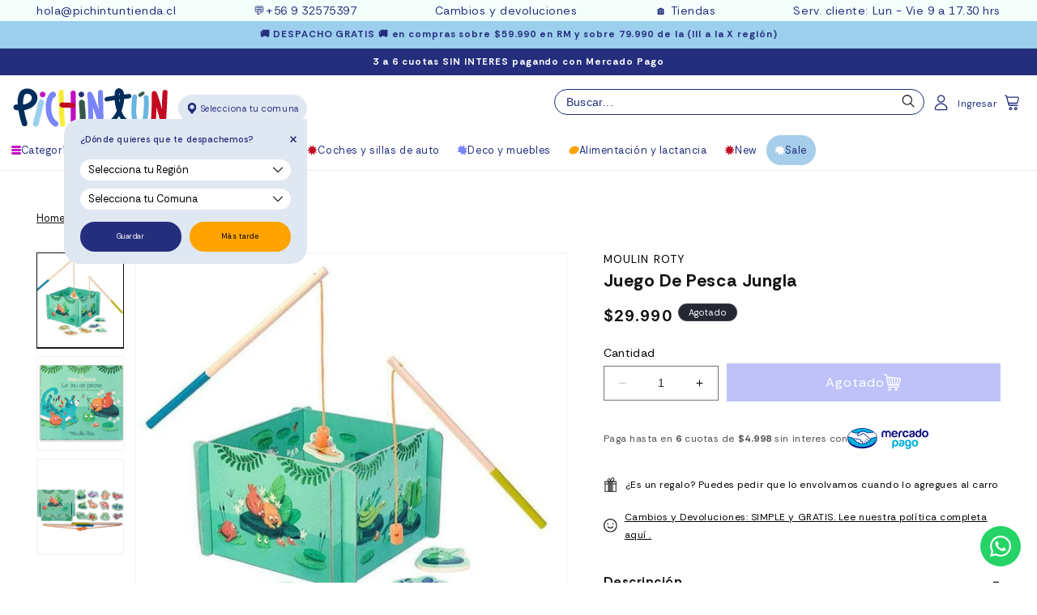

--- FILE ---
content_type: text/html; charset=utf-8
request_url: https://www.pichintun.com/products/linterna-proyectora-de-historias-les-moustache
body_size: 70345
content:
<!doctype html>
<html class="no-js" lang="es">
  <head>
    <meta charset="utf-8">
    <meta http-equiv="X-UA-Compatible" content="IE=edge">
    <meta name="viewport" content="width=device-width, initial-scale=1, maximum-scale=1">
    <meta name="theme-color" content=""><link rel="icon" type="image/png" href="//www.pichintun.com/cdn/shop/files/Pichintun-favicon-P-circulo_a2bef181-f706-45e2-ba8b-7eeee1882d18.png?crop=center&height=32&v=1738749034&width=32"><link rel="preconnect" href="https://fonts.shopifycdn.com" crossorigin>


    


    <script src="//www.pichintun.com/cdn/shop/t/43/assets/constants.js?v=58251544750838685771739976873" defer="defer"></script>
    <script src="//www.pichintun.com/cdn/shop/t/43/assets/pubsub.js?v=158357773527763999511739976873" defer="defer"></script>
    <script src="//www.pichintun.com/cdn/shop/t/43/assets/global.js?v=174265002982414298401747234368" defer="defer"></script><script>window.performance && window.performance.mark && window.performance.mark('shopify.content_for_header.start');</script><meta name="google-site-verification" content="oSEucgsiksYT8Ho1kP5Hq-CZc3TMoW35qIoBhwylJAo">
<meta name="google-site-verification" content="Xd53Xi-f50vQ-jSPXYc02rTcohTRbSaKth3fj8vtX-c">
<meta name="facebook-domain-verification" content="fl1gzfg0lkxqcz94l1lca5ne6jkz97">
<meta id="shopify-digital-wallet" name="shopify-digital-wallet" content="/8101494842/digital_wallets/dialog">
<link rel="alternate" type="application/json+oembed" href="https://www.pichintun.com/products/linterna-proyectora-de-historias-les-moustache.oembed">
<script async="async" src="/checkouts/internal/preloads.js?locale=es-CL"></script>
<script id="shopify-features" type="application/json">{"accessToken":"73db60b61a70588ec01539d2eb510e96","betas":["rich-media-storefront-analytics"],"domain":"www.pichintun.com","predictiveSearch":true,"shopId":8101494842,"locale":"es"}</script>
<script>var Shopify = Shopify || {};
Shopify.shop = "pichintun.myshopify.com";
Shopify.locale = "es";
Shopify.currency = {"active":"CLP","rate":"1.0"};
Shopify.country = "CL";
Shopify.theme = {"name":"NUEVA PLANTILLA lab51-theme-dawn-GAEA","id":142203224239,"schema_name":"Dawn51 - Lab51","schema_version":"5.12.14","theme_store_id":null,"role":"main"};
Shopify.theme.handle = "null";
Shopify.theme.style = {"id":null,"handle":null};
Shopify.cdnHost = "www.pichintun.com/cdn";
Shopify.routes = Shopify.routes || {};
Shopify.routes.root = "/";</script>
<script type="module">!function(o){(o.Shopify=o.Shopify||{}).modules=!0}(window);</script>
<script>!function(o){function n(){var o=[];function n(){o.push(Array.prototype.slice.apply(arguments))}return n.q=o,n}var t=o.Shopify=o.Shopify||{};t.loadFeatures=n(),t.autoloadFeatures=n()}(window);</script>
<script id="shop-js-analytics" type="application/json">{"pageType":"product"}</script>
<script defer="defer" async type="module" src="//www.pichintun.com/cdn/shopifycloud/shop-js/modules/v2/client.init-shop-cart-sync_B5knhve2.es.esm.js"></script>
<script defer="defer" async type="module" src="//www.pichintun.com/cdn/shopifycloud/shop-js/modules/v2/chunk.common_DUtBTchb.esm.js"></script>
<script type="module">
  await import("//www.pichintun.com/cdn/shopifycloud/shop-js/modules/v2/client.init-shop-cart-sync_B5knhve2.es.esm.js");
await import("//www.pichintun.com/cdn/shopifycloud/shop-js/modules/v2/chunk.common_DUtBTchb.esm.js");

  window.Shopify.SignInWithShop?.initShopCartSync?.({"fedCMEnabled":true,"windoidEnabled":true});

</script>
<script>(function() {
  var isLoaded = false;
  function asyncLoad() {
    if (isLoaded) return;
    isLoaded = true;
    var urls = ["https:\/\/cdn.nfcube.com\/f50c4fbc6971949e00b4125f87147a99.js?shop=pichintun.myshopify.com","https:\/\/loox.io\/widget\/E1xfnKKPmT\/loox.1666095761243.js?shop=pichintun.myshopify.com","\/\/searchserverapi1.com\/widgets\/shopify\/init.js?a=7j6a9V2r9e\u0026shop=pichintun.myshopify.com","https:\/\/cdn.shopify.com\/s\/files\/1\/0081\/0149\/4842\/t\/43\/assets\/yoast-active-script.js?v=1749583546\u0026shop=pichintun.myshopify.com"];
    for (var i = 0; i < urls.length; i++) {
      var s = document.createElement('script');
      s.type = 'text/javascript';
      s.async = true;
      s.src = urls[i];
      var x = document.getElementsByTagName('script')[0];
      x.parentNode.insertBefore(s, x);
    }
  };
  if(window.attachEvent) {
    window.attachEvent('onload', asyncLoad);
  } else {
    window.addEventListener('load', asyncLoad, false);
  }
})();</script>
<script id="__st">var __st={"a":8101494842,"offset":-10800,"reqid":"48f3759c-22be-451b-a91b-63759f27dd5e-1768454197","pageurl":"www.pichintun.com\/products\/linterna-proyectora-de-historias-les-moustache","u":"866151f329ce","p":"product","rtyp":"product","rid":2168811814970};</script>
<script>window.ShopifyPaypalV4VisibilityTracking = true;</script>
<script id="captcha-bootstrap">!function(){'use strict';const t='contact',e='account',n='new_comment',o=[[t,t],['blogs',n],['comments',n],[t,'customer']],c=[[e,'customer_login'],[e,'guest_login'],[e,'recover_customer_password'],[e,'create_customer']],r=t=>t.map((([t,e])=>`form[action*='/${t}']:not([data-nocaptcha='true']) input[name='form_type'][value='${e}']`)).join(','),a=t=>()=>t?[...document.querySelectorAll(t)].map((t=>t.form)):[];function s(){const t=[...o],e=r(t);return a(e)}const i='password',u='form_key',d=['recaptcha-v3-token','g-recaptcha-response','h-captcha-response',i],f=()=>{try{return window.sessionStorage}catch{return}},m='__shopify_v',_=t=>t.elements[u];function p(t,e,n=!1){try{const o=window.sessionStorage,c=JSON.parse(o.getItem(e)),{data:r}=function(t){const{data:e,action:n}=t;return t[m]||n?{data:e,action:n}:{data:t,action:n}}(c);for(const[e,n]of Object.entries(r))t.elements[e]&&(t.elements[e].value=n);n&&o.removeItem(e)}catch(o){console.error('form repopulation failed',{error:o})}}const l='form_type',E='cptcha';function T(t){t.dataset[E]=!0}const w=window,h=w.document,L='Shopify',v='ce_forms',y='captcha';let A=!1;((t,e)=>{const n=(g='f06e6c50-85a8-45c8-87d0-21a2b65856fe',I='https://cdn.shopify.com/shopifycloud/storefront-forms-hcaptcha/ce_storefront_forms_captcha_hcaptcha.v1.5.2.iife.js',D={infoText:'Protegido por hCaptcha',privacyText:'Privacidad',termsText:'Términos'},(t,e,n)=>{const o=w[L][v],c=o.bindForm;if(c)return c(t,g,e,D).then(n);var r;o.q.push([[t,g,e,D],n]),r=I,A||(h.body.append(Object.assign(h.createElement('script'),{id:'captcha-provider',async:!0,src:r})),A=!0)});var g,I,D;w[L]=w[L]||{},w[L][v]=w[L][v]||{},w[L][v].q=[],w[L][y]=w[L][y]||{},w[L][y].protect=function(t,e){n(t,void 0,e),T(t)},Object.freeze(w[L][y]),function(t,e,n,w,h,L){const[v,y,A,g]=function(t,e,n){const i=e?o:[],u=t?c:[],d=[...i,...u],f=r(d),m=r(i),_=r(d.filter((([t,e])=>n.includes(e))));return[a(f),a(m),a(_),s()]}(w,h,L),I=t=>{const e=t.target;return e instanceof HTMLFormElement?e:e&&e.form},D=t=>v().includes(t);t.addEventListener('submit',(t=>{const e=I(t);if(!e)return;const n=D(e)&&!e.dataset.hcaptchaBound&&!e.dataset.recaptchaBound,o=_(e),c=g().includes(e)&&(!o||!o.value);(n||c)&&t.preventDefault(),c&&!n&&(function(t){try{if(!f())return;!function(t){const e=f();if(!e)return;const n=_(t);if(!n)return;const o=n.value;o&&e.removeItem(o)}(t);const e=Array.from(Array(32),(()=>Math.random().toString(36)[2])).join('');!function(t,e){_(t)||t.append(Object.assign(document.createElement('input'),{type:'hidden',name:u})),t.elements[u].value=e}(t,e),function(t,e){const n=f();if(!n)return;const o=[...t.querySelectorAll(`input[type='${i}']`)].map((({name:t})=>t)),c=[...d,...o],r={};for(const[a,s]of new FormData(t).entries())c.includes(a)||(r[a]=s);n.setItem(e,JSON.stringify({[m]:1,action:t.action,data:r}))}(t,e)}catch(e){console.error('failed to persist form',e)}}(e),e.submit())}));const S=(t,e)=>{t&&!t.dataset[E]&&(n(t,e.some((e=>e===t))),T(t))};for(const o of['focusin','change'])t.addEventListener(o,(t=>{const e=I(t);D(e)&&S(e,y())}));const B=e.get('form_key'),M=e.get(l),P=B&&M;t.addEventListener('DOMContentLoaded',(()=>{const t=y();if(P)for(const e of t)e.elements[l].value===M&&p(e,B);[...new Set([...A(),...v().filter((t=>'true'===t.dataset.shopifyCaptcha))])].forEach((e=>S(e,t)))}))}(h,new URLSearchParams(w.location.search),n,t,e,['guest_login'])})(!1,!0)}();</script>
<script integrity="sha256-4kQ18oKyAcykRKYeNunJcIwy7WH5gtpwJnB7kiuLZ1E=" data-source-attribution="shopify.loadfeatures" defer="defer" src="//www.pichintun.com/cdn/shopifycloud/storefront/assets/storefront/load_feature-a0a9edcb.js" crossorigin="anonymous"></script>
<script data-source-attribution="shopify.dynamic_checkout.dynamic.init">var Shopify=Shopify||{};Shopify.PaymentButton=Shopify.PaymentButton||{isStorefrontPortableWallets:!0,init:function(){window.Shopify.PaymentButton.init=function(){};var t=document.createElement("script");t.src="https://www.pichintun.com/cdn/shopifycloud/portable-wallets/latest/portable-wallets.es.js",t.type="module",document.head.appendChild(t)}};
</script>
<script data-source-attribution="shopify.dynamic_checkout.buyer_consent">
  function portableWalletsHideBuyerConsent(e){var t=document.getElementById("shopify-buyer-consent"),n=document.getElementById("shopify-subscription-policy-button");t&&n&&(t.classList.add("hidden"),t.setAttribute("aria-hidden","true"),n.removeEventListener("click",e))}function portableWalletsShowBuyerConsent(e){var t=document.getElementById("shopify-buyer-consent"),n=document.getElementById("shopify-subscription-policy-button");t&&n&&(t.classList.remove("hidden"),t.removeAttribute("aria-hidden"),n.addEventListener("click",e))}window.Shopify?.PaymentButton&&(window.Shopify.PaymentButton.hideBuyerConsent=portableWalletsHideBuyerConsent,window.Shopify.PaymentButton.showBuyerConsent=portableWalletsShowBuyerConsent);
</script>
<script data-source-attribution="shopify.dynamic_checkout.cart.bootstrap">document.addEventListener("DOMContentLoaded",(function(){function t(){return document.querySelector("shopify-accelerated-checkout-cart, shopify-accelerated-checkout")}if(t())Shopify.PaymentButton.init();else{new MutationObserver((function(e,n){t()&&(Shopify.PaymentButton.init(),n.disconnect())})).observe(document.body,{childList:!0,subtree:!0})}}));
</script>
<script id="sections-script" data-sections="header" defer="defer" src="//www.pichintun.com/cdn/shop/t/43/compiled_assets/scripts.js?79689"></script>
<script>window.performance && window.performance.mark && window.performance.mark('shopify.content_for_header.end');</script>


    <link rel="preconnect" href="https://fonts.googleapis.com">
    <link rel="preconnect" href="https://fonts.gstatic.com" crossorigin>
    <link href="https://fonts.googleapis.com/css2?family=Rethink+Sans:ital,wght@0,400..800;1,400..800&display=swap" rel="stylesheet">

    <style data-shopify>
      @font-face {
  font-family: Assistant;
  font-weight: 400;
  font-style: normal;
  font-display: swap;
  src: url("//www.pichintun.com/cdn/fonts/assistant/assistant_n4.9120912a469cad1cc292572851508ca49d12e768.woff2") format("woff2"),
       url("//www.pichintun.com/cdn/fonts/assistant/assistant_n4.6e9875ce64e0fefcd3f4446b7ec9036b3ddd2985.woff") format("woff");
}

      @font-face {
  font-family: Assistant;
  font-weight: 700;
  font-style: normal;
  font-display: swap;
  src: url("//www.pichintun.com/cdn/fonts/assistant/assistant_n7.bf44452348ec8b8efa3aa3068825305886b1c83c.woff2") format("woff2"),
       url("//www.pichintun.com/cdn/fonts/assistant/assistant_n7.0c887fee83f6b3bda822f1150b912c72da0f7b64.woff") format("woff");
}

      
      
      @font-face {
  font-family: Assistant;
  font-weight: 400;
  font-style: normal;
  font-display: swap;
  src: url("//www.pichintun.com/cdn/fonts/assistant/assistant_n4.9120912a469cad1cc292572851508ca49d12e768.woff2") format("woff2"),
       url("//www.pichintun.com/cdn/fonts/assistant/assistant_n4.6e9875ce64e0fefcd3f4446b7ec9036b3ddd2985.woff") format("woff");
}


      
        :root,
        .color-background-1 {
          --color-background: 255,255,255;
        
          --gradient-background: #ffffff;
        

        

        --color-foreground: 18,18,18;
        --color-background-contrast: 191,191,191;
        --color-shadow: 18,18,18;
        --color-button: 18,18,18;
        --color-button-text: 255,255,255;
        --color-secondary-button: 255,255,255;
        --color-secondary-button-text: 18,18,18;
        --color-link: 18,18,18;
        --color-badge-foreground: 18,18,18;
        --color-badge-background: 255,255,255;
        --color-badge-border: 18,18,18;
        --payment-terms-background-color: rgb(255 255 255);
      }
      
        
        .color-background-2 {
          --color-background: 243,243,243;
        
          --gradient-background: #f3f3f3;
        

        

        --color-foreground: 18,18,18;
        --color-background-contrast: 179,179,179;
        --color-shadow: 18,18,18;
        --color-button: 18,18,18;
        --color-button-text: 243,243,243;
        --color-secondary-button: 243,243,243;
        --color-secondary-button-text: 18,18,18;
        --color-link: 18,18,18;
        --color-badge-foreground: 18,18,18;
        --color-badge-background: 243,243,243;
        --color-badge-border: 18,18,18;
        --payment-terms-background-color: rgb(243 243 243);
      }
      
        
        .color-inverse {
          --color-background: 36,40,51;
        
          --gradient-background: #242833;
        

        

        --color-foreground: 255,255,255;
        --color-background-contrast: 47,52,66;
        --color-shadow: 18,18,18;
        --color-button: 255,255,255;
        --color-button-text: 0,0,0;
        --color-secondary-button: 36,40,51;
        --color-secondary-button-text: 255,255,255;
        --color-link: 255,255,255;
        --color-badge-foreground: 255,255,255;
        --color-badge-background: 36,40,51;
        --color-badge-border: 255,255,255;
        --payment-terms-background-color: rgb(36 40 51);
      }
      
        
        .color-accent-1 {
          --color-background: 0,0,0;
        
          --gradient-background: rgba(0,0,0,0);
        

        

        --color-foreground: 255,255,255;
        --color-background-contrast: 128,128,128;
        --color-shadow: 18,18,18;
        --color-button: 255,255,255;
        --color-button-text: 18,18,18;
        --color-secondary-button: 0,0,0;
        --color-secondary-button-text: 255,255,255;
        --color-link: 255,255,255;
        --color-badge-foreground: 255,255,255;
        --color-badge-background: 0,0,0;
        --color-badge-border: 255,255,255;
        --payment-terms-background-color: rgb(0 0 0);
      }
      
        
        .color-accent-2 {
          --color-background: 51,79,180;
        
          --gradient-background: #334fb4;
        

        

        --color-foreground: 255,255,255;
        --color-background-contrast: 23,35,81;
        --color-shadow: 18,18,18;
        --color-button: 255,255,255;
        --color-button-text: 51,79,180;
        --color-secondary-button: 51,79,180;
        --color-secondary-button-text: 255,255,255;
        --color-link: 255,255,255;
        --color-badge-foreground: 255,255,255;
        --color-badge-background: 51,79,180;
        --color-badge-border: 255,255,255;
        --payment-terms-background-color: rgb(51 79 180);
      }
      
        
        .color-scheme-142ac1e2-8852-4494-bc6a-c549ad81cf87 {
          --color-background: 255,255,255;
        
          --gradient-background: #ffffff;
        

        

        --color-foreground: 18,18,18;
        --color-background-contrast: 191,191,191;
        --color-shadow: 18,18,18;
        --color-button: 18,18,18;
        --color-button-text: 255,255,255;
        --color-secondary-button: 255,255,255;
        --color-secondary-button-text: 18,18,18;
        --color-link: 18,18,18;
        --color-badge-foreground: 18,18,18;
        --color-badge-background: 255,255,255;
        --color-badge-border: 18,18,18;
        --payment-terms-background-color: rgb(255 255 255);
      }
      
        
        .color-scheme-8de5228c-af32-494d-abab-a115f8f1d90a {
          --color-background: 156,207,237;
        
          --gradient-background: #9ccfed;
        

        

        --color-foreground: 36,46,125;
        --color-background-contrast: 48,155,217;
        --color-shadow: 18,18,18;
        --color-button: 18,18,18;
        --color-button-text: 255,255,255;
        --color-secondary-button: 156,207,237;
        --color-secondary-button-text: 18,18,18;
        --color-link: 18,18,18;
        --color-badge-foreground: 36,46,125;
        --color-badge-background: 156,207,237;
        --color-badge-border: 36,46,125;
        --payment-terms-background-color: rgb(156 207 237);
      }
      
        
        .color-scheme-beb57487-d690-4f68-9fc8-b57409746030 {
          --color-background: 255,255,255;
        
          --gradient-background: #ffffff;
        

        

        --color-foreground: 18,18,18;
        --color-background-contrast: 191,191,191;
        --color-shadow: 18,18,18;
        --color-button: 18,18,18;
        --color-button-text: 255,255,255;
        --color-secondary-button: 255,255,255;
        --color-secondary-button-text: 18,18,18;
        --color-link: 18,18,18;
        --color-badge-foreground: 18,18,18;
        --color-badge-background: 255,255,255;
        --color-badge-border: 18,18,18;
        --payment-terms-background-color: rgb(255 255 255);
      }
      
        
        .color-scheme-83445725-6112-4d87-898b-3abf72ebcaaa {
          --color-background: 255,255,255;
        
          --gradient-background: #ffffff;
        

        

        --color-foreground: 36,46,125;
        --color-background-contrast: 191,191,191;
        --color-shadow: 18,18,18;
        --color-button: 18,18,18;
        --color-button-text: 255,255,255;
        --color-secondary-button: 255,255,255;
        --color-secondary-button-text: 18,18,18;
        --color-link: 18,18,18;
        --color-badge-foreground: 36,46,125;
        --color-badge-background: 255,255,255;
        --color-badge-border: 36,46,125;
        --payment-terms-background-color: rgb(255 255 255);
      }
      
        
        .color-scheme-99320c90-e94f-4920-9872-4ae02055831e {
          --color-background: 194,13,194;
        
          --gradient-background: #c20dc2;
        

        

        --color-foreground: 255,255,255;
        --color-background-contrast: 75,5,75;
        --color-shadow: 194,13,194;
        --color-button: 194,13,194;
        --color-button-text: 255,255,255;
        --color-secondary-button: 194,13,194;
        --color-secondary-button-text: 194,13,194;
        --color-link: 194,13,194;
        --color-badge-foreground: 255,255,255;
        --color-badge-background: 194,13,194;
        --color-badge-border: 255,255,255;
        --payment-terms-background-color: rgb(194 13 194);
      }
      

      body, .color-background-1, .color-background-2, .color-inverse, .color-accent-1, .color-accent-2, .color-scheme-142ac1e2-8852-4494-bc6a-c549ad81cf87, .color-scheme-8de5228c-af32-494d-abab-a115f8f1d90a, .color-scheme-beb57487-d690-4f68-9fc8-b57409746030, .color-scheme-83445725-6112-4d87-898b-3abf72ebcaaa, .color-scheme-99320c90-e94f-4920-9872-4ae02055831e {
        color: rgba(var(--color-foreground), 0.75);
        background-color: rgb(var(--color-background));
      }

      :root {
        --font-body-family: "Rethink Sans", sans-serif;
        --font-body-style: normal;
        --font-body-weight: 400;
        --font-body-weight-bold: 700;

        --font-heading-family: "Rethink Sans", sans-serif;
        --font-heading-style: normal;
        --font-heading-weight: 700;

        --font-body-scale: 0.9;
        --font-heading-scale: 1.0;

        --media-padding: px;
        --media-border-opacity: 0.05;
        --media-border-width: 1px;
        --media-radius: 0px;
        --media-shadow-opacity: 0.0;
        --media-shadow-horizontal-offset: 0px;
        --media-shadow-vertical-offset: 4px;
        --media-shadow-blur-radius: 5px;
        --media-shadow-visible: 0;

        --page-width: 150rem;
        --page-width-margin: 0rem;

        --product-card-image-padding: 0.0rem;
        --product-card-corner-radius: 0.0rem;
        --product-card-text-alignment: left;
        --product-card-border-width: 0.0rem;
        --product-card-border-opacity: 0.1;
        --product-card-shadow-opacity: 0.0;
        --product-card-shadow-visible: 0;
        --product-card-shadow-horizontal-offset: 0.0rem;
        --product-card-shadow-vertical-offset: 0.4rem;
        --product-card-shadow-blur-radius: 0.5rem;

        --collection-card-image-padding: 0.0rem;
        --collection-card-corner-radius: 0.0rem;
        --collection-card-text-alignment: left;
        --collection-card-border-width: 0.0rem;
        --collection-card-border-opacity: 0.1;
        --collection-card-shadow-opacity: 0.0;
        --collection-card-shadow-visible: 0;
        --collection-card-shadow-horizontal-offset: 0.0rem;
        --collection-card-shadow-vertical-offset: 0.4rem;
        --collection-card-shadow-blur-radius: 0.5rem;

        --blog-card-image-padding: 0.0rem;
        --blog-card-corner-radius: 0.0rem;
        --blog-card-text-alignment: left;
        --blog-card-border-width: 0.0rem;
        --blog-card-border-opacity: 0.1;
        --blog-card-shadow-opacity: 0.0;
        --blog-card-shadow-visible: 0;
        --blog-card-shadow-horizontal-offset: 0.0rem;
        --blog-card-shadow-vertical-offset: 0.4rem;
        --blog-card-shadow-blur-radius: 0.5rem;

        --badge-corner-radius: 4.0rem;

        --popup-border-width: 1px;
        --popup-border-opacity: 0.1;
        --popup-corner-radius: 0px;
        --popup-shadow-opacity: 0.0;
        --popup-shadow-horizontal-offset: 0px;
        --popup-shadow-vertical-offset: 4px;
        --popup-shadow-blur-radius: 5px;

        --drawer-border-width: 1px;
        --drawer-border-opacity: 0.1;
        --drawer-shadow-opacity: 0.0;
        --drawer-shadow-horizontal-offset: 0px;
        --drawer-shadow-vertical-offset: 4px;
        --drawer-shadow-blur-radius: 5px;

        --spacing-sections-desktop: 0px;
        --spacing-sections-mobile: 0px;

        --grid-desktop-vertical-spacing: 8px;
        --grid-desktop-horizontal-spacing: 8px;
        --grid-mobile-vertical-spacing: 4px;
        --grid-mobile-horizontal-spacing: 4px;

        --text-boxes-border-opacity: 0.1;
        --text-boxes-border-width: 0px;
        --text-boxes-radius: 0px;
        --text-boxes-shadow-opacity: 0.0;
        --text-boxes-shadow-visible: 0;
        --text-boxes-shadow-horizontal-offset: 0px;
        --text-boxes-shadow-vertical-offset: 4px;
        --text-boxes-shadow-blur-radius: 5px;

        --buttons-radius: 0px;
        --buttons-radius-outset: 0px;
        --buttons-border-width: 0px;
        --buttons-border-opacity: 1.0;
        --buttons-shadow-opacity: 0.0;
        --buttons-shadow-visible: 0;
        --buttons-shadow-horizontal-offset: 0px;
        --buttons-shadow-vertical-offset: 4px;
        --buttons-shadow-blur-radius: 5px;
        --buttons-border-offset: 0px;

        --inputs-radius: 0px;
        --inputs-border-width: 1px;
        --inputs-border-opacity: 0.55;
        --inputs-shadow-opacity: 0.0;
        --inputs-shadow-horizontal-offset: 0px;
        --inputs-margin-offset: 0px;
        --inputs-shadow-vertical-offset: 4px;
        --inputs-shadow-blur-radius: 5px;
        --inputs-radius-outset: 0px;

        --variant-pills-radius: 40px;
        --variant-pills-border-width: 1px;
        --variant-pills-border-opacity: 0.55;
        --variant-pills-shadow-opacity: 0.0;
        --variant-pills-shadow-horizontal-offset: 0px;
        --variant-pills-shadow-vertical-offset: 4px;
        --variant-pills-shadow-blur-radius: 5px;

        /*** L A B 5 1   N U E V O ***/

        /* Botón Primario */

        --button_back_color: #7c85f2;
        --button_border_color: 124, 133, 242;
        --button_text_color: #ffffff;
        --button_shadow_color: 255, 255, 255;

        --button_back_color_hover: #c0c7f6;
        --button_border_color_hover: 192, 199, 246;
        --button_text_color_hover: #fcfcfc;
        --button_shadow_color_hover: 255, 255, 255;

        /* Botón Secundario */

        --secondary_button_back_color: #7c85f2;
        --secondary_button_border_color: 0, 0, 0;
        --secondary_button_text_color: #ffffff;
        --secondary_button_shadow_color: 0, 0, 0;

        --secondary_button_back_color_hover: #c0c7f6;
        --secondary_button_border_color_hover: 192, 199, 246;
        --secondary_button_text_color_hover: #ffffff;
        --secondary_button_shadow_color_hover: 0, 0, 0;

        /* Offset Hover */

        --shadow-horizontal-offset-hover: 10px;
        --shadow-vertical-offset-hover: 10px;

        /* Pills Colors */

        --pills_border_color: 243, 200, 175;
        --pills_background_color: #f3c8af;
        --pills_text_color: #000000;
        --pills_shadow_color: 0, 0, 0;

        --pills_border_color_hover: 209, 106, 29;
        --pills_background_color_hover: #d16a1d;
        --pills_text_color_hover: #ffffff;
        --pills_shadow_color_hover: 0, 0, 0;

        --pills_border_color_checked: 209, 106, 29;
        --pills_background_color_checked: #d16a1d;
        --pills_text_color_checked: #ffffff;
        --pills_shadow_color_checked: 0, 0, 0;

        /* Input Colors */

        --inputs_background_color: #ffffff;
        --inputs_border_color: 0, 0, 0;
        --inputs_text_color: #000000;
        --inputs_shadow_color: 0, 0, 0;

        --inputs_background_color_hover: #f2f2f2;
        --inputs_border_color_hover: 0, 0, 0;
        --inputs_text_color_hover: #000000;
        --inputs_shadow_color_hover: 0, 0, 0;

        /* Card Colors */

        --card_border_color: 255, 248, 245;

        /* Fam Colors*/

        --fam_border_color: #5D5D5D;
        --fam_border_color_select: #000000;
        --fam_collection_image_size: 100%;
        --fam_product_toggle_background: #5D5D5D;
        --fam_product_toggle_color: #ffffff;
      }

      *,
      *::before,
      *::after {
        box-sizing: inherit;
      }

      html {
        box-sizing: border-box;
        font-size: calc(var(--font-body-scale) * 62.5%);
        height: 100%;
      }

      body {
        display: grid;
        grid-template-rows: auto auto 1fr auto;
        grid-template-columns: 100%;
        min-height: 100%;
        margin: 0;
        font-size: 1.5rem;
        letter-spacing: 0.06rem;
        line-height: calc(1 + 0.8 / var(--font-body-scale));
        font-family: var(--font-body-family);
        font-style: var(--font-body-style);
        font-weight: var(--font-body-weight);
      }

      @media screen and (min-width: 750px) {
        body {
          font-size: 1.6rem;
        }
      }
    </style>

    <link href="//www.pichintun.com/cdn/shop/t/43/assets/lab51-grid.css?v=27473631993031411921739976873" rel="stylesheet" type="text/css" media="all" />
    <link href="//www.pichintun.com/cdn/shop/t/43/assets/base.css?v=36232175148822782541753108823" rel="stylesheet" type="text/css" media="all" />

      <link rel="preload" as="font" href="//www.pichintun.com/cdn/fonts/assistant/assistant_n4.9120912a469cad1cc292572851508ca49d12e768.woff2" type="font/woff2" crossorigin>
      

      <link rel="preload" as="font" href="//www.pichintun.com/cdn/fonts/assistant/assistant_n4.9120912a469cad1cc292572851508ca49d12e768.woff2" type="font/woff2" crossorigin>
      
<link
        rel="stylesheet"
        href="//www.pichintun.com/cdn/shop/t/43/assets/component-predictive-search.css?v=146667546555085180871739976873"
        media="print"
        onload="this.media='all'"
      ><script>
      document.documentElement.className = document.documentElement.className.replace('no-js', 'js');
      if (Shopify.designMode) {
        document.documentElement.classList.add('shopify-design-mode');
      }
    </script>
    <link rel="stylesheet" href="https://cdn.jsdelivr.net/npm/swiper@9/swiper-bundle.min.css">
    <script src="https://cdn.jsdelivr.net/npm/swiper@9/swiper-bundle.min.js"></script>
    <script src="https://ajax.googleapis.com/ajax/libs/jquery/2.2.4/jquery.min.js"></script>
  <!-- BEGIN app block: shopify://apps/yoast-seo/blocks/metatags/7c777011-bc88-4743-a24e-64336e1e5b46 -->
<!-- This site is optimized with Yoast SEO for Shopify -->
<title>Linterna proyectora de historias de MOULIN ROTY - Pichintun</title>
<meta name="description" content="Encuentra la Linterna Proyectora de Historias Les Moustache de MOULIN ROTY para chicos y otros regalos al mejor precio y en todo Chile" />
<link rel="canonical" href="https://www.pichintun.com/products/linterna-proyectora-de-historias-les-moustache" />
<meta name="robots" content="index, follow, max-image-preview:large, max-snippet:-1, max-video-preview:-1" />
<meta property="og:site_name" content="Pichintun" />
<meta property="og:url" content="https://www.pichintun.com/products/linterna-proyectora-de-historias-les-moustache" />
<meta property="og:locale" content="es_ES" />
<meta property="og:type" content="product" />
<meta property="og:title" content="Linterna proyectora de historias de MOULIN ROTY - Pichintun" />
<meta property="og:description" content="Encuentra la Linterna Proyectora de Historias Les Moustache de MOULIN ROTY para chicos y otros regalos al mejor precio y en todo Chile" />
<meta property="og:image" content="https://www.pichintun.com/cdn/shop/products/moulin-roty-musica-y-teatro-3-linterna-proyectora-de-historias-les-moustache-666360-30542095777967.png?v=1628169817" />
<meta property="og:image:height" content="326" />
<meta property="og:image:width" content="326" />
<meta property="og:availability" content="instock" />
<meta property="product:availability" content="instock" />
<meta property="product:condition" content="new" />
<meta property="product:price:amount" content="12741.0" />
<meta property="product:price:currency" content="CLP" />
<meta property="product:retailer_item_id" content="666360" />
<meta property="og:price:standard_amount" content="14990.0" />
<meta name="twitter:card" content="summary_large_image" />
<!-- Yoast SEO extracts AggregateRating from Loox and adds that to Schema.org output. -->
<script type="application/ld+json" id="yoast-schema-graph">
{
  "@context": "https://schema.org",
  "@graph": [
    {
      "@type": "WebSite",
      "@id": "https://www.pichintun.com/#/schema/website/1",
      "url": "https://www.pichintun.com",
      "name": "Pichintun",
      "potentialAction": {
        "@type": "SearchAction",
        "target": "https://www.pichintun.com/search?q={search_term_string}",
        "query-input": "required name=search_term_string"
      },
      "inLanguage": "es"
    },
    {
      "@type": "ItemPage",
      "@id": "https:\/\/www.pichintun.com\/products\/linterna-proyectora-de-historias-les-moustache",
      "name": "Linterna proyectora de historias de MOULIN ROTY - Pichintun",
      "description": "Encuentra la Linterna Proyectora de Historias Les Moustache de MOULIN ROTY para chicos y otros regalos al mejor precio y en todo Chile",
      "datePublished": "2018-08-01T14:35:21-04:00",
      "breadcrumb": {
        "@id": "https:\/\/www.pichintun.com\/products\/linterna-proyectora-de-historias-les-moustache\/#\/schema\/breadcrumb"
      },
      "primaryImageOfPage": {
        "@id": "https://www.pichintun.com/#/schema/ImageObject/22821901533359"
      },
      "image": [{
        "@id": "https://www.pichintun.com/#/schema/ImageObject/22821901533359"
      }],
      "isPartOf": {
        "@id": "https://www.pichintun.com/#/schema/website/1"
      },
      "url": "https:\/\/www.pichintun.com\/products\/linterna-proyectora-de-historias-les-moustache"
    },
    {
      "@type": "ImageObject",
      "@id": "https://www.pichintun.com/#/schema/ImageObject/22821901533359",
      "caption": "MOULIN ROTY Música y teatro +3 Linterna Proyectora de Historias Les Moustache 666360",
      "inLanguage": "es",
      "width": 326,
      "height": 326,
      "url": "https:\/\/www.pichintun.com\/cdn\/shop\/products\/moulin-roty-musica-y-teatro-3-linterna-proyectora-de-historias-les-moustache-666360-30542095777967.png?v=1628169817",
      "contentUrl": "https:\/\/www.pichintun.com\/cdn\/shop\/products\/moulin-roty-musica-y-teatro-3-linterna-proyectora-de-historias-les-moustache-666360-30542095777967.png?v=1628169817"
    },
    {
      "@type": "ProductGroup",
      "@id": "https:\/\/www.pichintun.com\/products\/linterna-proyectora-de-historias-les-moustache\/#\/schema\/Product",
      "brand": [{
        "@type": "Brand",
        "name": "Moulin Roty"
      }],
      "mainEntityOfPage": {
        "@id": "https:\/\/www.pichintun.com\/products\/linterna-proyectora-de-historias-les-moustache"
      },
      "name": "Linterna Proyectora de Historias Les Moustache",
      "description": "Encuentra la Linterna Proyectora de Historias Les Moustache de MOULIN ROTY para chicos y otros regalos al mejor precio y en todo Chile",
      "image": [{
        "@id": "https://www.pichintun.com/#/schema/ImageObject/22821901533359"
      }],
      "aggregateRating": {
      	"@type": "AggregateRating",
      	"ratingValue": 5.0,
      	"reviewCount": 1
      },
      "productGroupID": "2168811814970",
      "hasVariant": [
        {
          "@type": "Product",
          "@id": "https://www.pichintun.com/#/schema/Product/21806769569850",
          "name": "Linterna Proyectora de Historias Les Moustache",
          "sku": "666360",
          "gtin": "3575676663608",
          "image": [{
            "@id": "https://www.pichintun.com/#/schema/ImageObject/22821901533359"
          }],
          "offers": {
            "@type": "Offer",
            "@id": "https://www.pichintun.com/#/schema/Offer/21806769569850",
            "availability": "https://schema.org/InStock",
            "category": "Sin categoría",
            "priceSpecification": {
              "@type": "UnitPriceSpecification",
              "valueAddedTaxIncluded": true,
              "price": 12741.0,
              "priceCurrency": "CLP"
            },
            "url": "https:\/\/www.pichintun.com\/products\/linterna-proyectora-de-historias-les-moustache",
            "checkoutPageURLTemplate": "https:\/\/www.pichintun.com\/cart\/add?id=21806769569850\u0026quantity=1"
          }
        }
      ],
      "url": "https:\/\/www.pichintun.com\/products\/linterna-proyectora-de-historias-les-moustache"
    },
    {
      "@type": "BreadcrumbList",
      "@id": "https:\/\/www.pichintun.com\/products\/linterna-proyectora-de-historias-les-moustache\/#\/schema\/breadcrumb",
      "itemListElement": [
        {
          "@type": "ListItem",
          "name": "Pichintun",
          "item": "https:\/\/www.pichintun.com",
          "position": 1
        },
        {
          "@type": "ListItem",
          "name": "Linterna Proyectora de Historias Les Moustache",
          "position": 2
        }
      ]
    }

  ]}
</script>
<!--/ Yoast SEO -->
<!-- END app block --><!-- BEGIN app block: shopify://apps/klaviyo-email-marketing-sms/blocks/klaviyo-onsite-embed/2632fe16-c075-4321-a88b-50b567f42507 -->












  <script async src="https://static.klaviyo.com/onsite/js/TuiYQD/klaviyo.js?company_id=TuiYQD"></script>
  <script>!function(){if(!window.klaviyo){window._klOnsite=window._klOnsite||[];try{window.klaviyo=new Proxy({},{get:function(n,i){return"push"===i?function(){var n;(n=window._klOnsite).push.apply(n,arguments)}:function(){for(var n=arguments.length,o=new Array(n),w=0;w<n;w++)o[w]=arguments[w];var t="function"==typeof o[o.length-1]?o.pop():void 0,e=new Promise((function(n){window._klOnsite.push([i].concat(o,[function(i){t&&t(i),n(i)}]))}));return e}}})}catch(n){window.klaviyo=window.klaviyo||[],window.klaviyo.push=function(){var n;(n=window._klOnsite).push.apply(n,arguments)}}}}();</script>

  
    <script id="viewed_product">
      if (item == null) {
        var _learnq = _learnq || [];

        var MetafieldReviews = null
        var MetafieldYotpoRating = null
        var MetafieldYotpoCount = null
        var MetafieldLooxRating = null
        var MetafieldLooxCount = null
        var okendoProduct = null
        var okendoProductReviewCount = null
        var okendoProductReviewAverageValue = null
        try {
          // The following fields are used for Customer Hub recently viewed in order to add reviews.
          // This information is not part of __kla_viewed. Instead, it is part of __kla_viewed_reviewed_items
          MetafieldReviews = {};
          MetafieldYotpoRating = null
          MetafieldYotpoCount = null
          MetafieldLooxRating = "5.0"
          MetafieldLooxCount = 1

          okendoProduct = null
          // If the okendo metafield is not legacy, it will error, which then requires the new json formatted data
          if (okendoProduct && 'error' in okendoProduct) {
            okendoProduct = null
          }
          okendoProductReviewCount = okendoProduct ? okendoProduct.reviewCount : null
          okendoProductReviewAverageValue = okendoProduct ? okendoProduct.reviewAverageValue : null
        } catch (error) {
          console.error('Error in Klaviyo onsite reviews tracking:', error);
        }

        var item = {
          Name: "Linterna Proyectora de Historias Les Moustache",
          ProductID: 2168811814970,
          Categories: ["3 a 5 años","All","Artista -","Bajo $15.000","Best Selling Products","CREATIV@","EL MUNDO DE LAS HISTORIAS","INTELECTUAL","Juguetería y mas","Linterna de Historias","Linternas de Historias -","Los más vendidos","Marcas Propias Pichintun","Moulin Roty","Música , Teatro y más","Música y Teatro -","Newest Products","Nuestra selección de 3 a 5 años","Nuevos productos","Oportunidades, encuentra los mejores descuentos","OrderlyEmails - Recommended Products","Productos Bajo 20.000","Productos con HASTA 20% de descuento","Quiero regalar un mundo de historias","revision precio","SPO-filter-cee5b992b0d8b661e96cfd7c427e3b13","SPO-filter-eb4e4ad52867b6f4d95f01cd2a8f1c8a","Todas las Categorías","Todas las Edades","Todas las Marcas"],
          ImageURL: "https://www.pichintun.com/cdn/shop/products/moulin-roty-musica-y-teatro-3-linterna-proyectora-de-historias-les-moustache-666360-30542095777967_grande.png?v=1628169817",
          URL: "https://www.pichintun.com/products/linterna-proyectora-de-historias-les-moustache",
          Brand: "Moulin Roty",
          Price: "$12.741",
          Value: "12,741",
          CompareAtPrice: "$14.990"
        };
        _learnq.push(['track', 'Viewed Product', item]);
        _learnq.push(['trackViewedItem', {
          Title: item.Name,
          ItemId: item.ProductID,
          Categories: item.Categories,
          ImageUrl: item.ImageURL,
          Url: item.URL,
          Metadata: {
            Brand: item.Brand,
            Price: item.Price,
            Value: item.Value,
            CompareAtPrice: item.CompareAtPrice
          },
          metafields:{
            reviews: MetafieldReviews,
            yotpo:{
              rating: MetafieldYotpoRating,
              count: MetafieldYotpoCount,
            },
            loox:{
              rating: MetafieldLooxRating,
              count: MetafieldLooxCount,
            },
            okendo: {
              rating: okendoProductReviewAverageValue,
              count: okendoProductReviewCount,
            }
          }
        }]);
      }
    </script>
  




  <script>
    window.klaviyoReviewsProductDesignMode = false
  </script>







<!-- END app block --><!-- BEGIN app block: shopify://apps/power-tools-filter-menu/blocks/fonts/6ae6bf19-7d76-44e9-9e0e-5df155960acd --><!-- BEGIN app snippet: filter-menu-fonts-css --><style>
  
  
  
  .filter-group h4 {
    font-size: 13px;
    
    font-weight: 600;
  }
  .filter-group.pt-accordion-group h4:after {
    line-height: 17px;
  }
  .pt-filter-drawer .pt-filter-drawer-header {
    font-size: 13px;
    
    font-weight: 600;
  }
  .filter-group li a, .filter-group li a:visited, .filter-group .collection-count {
    font-size: 13px;
    
    font-weight: 100;
  }
  .filter-group li div {
    line-height: 30px;
  }
  .filter-menu-none-selected li a, .has_collection_counts a {
    margin-right: 32.5px;
  }
  
  .filter-menu .pt-display-dropdown .menu-trigger {
    font-size: 13px;
    
    font-weight: 100;
    padding: 0 26px 0 15px;
    line-height: 24px;
    height: 26px;
  }
  .pt-display-smallbox ul li .collection-name {
    font-size: 13px;
  }
</style>
<!-- END app snippet -->
<!-- END app block --><!-- BEGIN app block: shopify://apps/power-tools-filter-menu/blocks/colors/6ae6bf19-7d76-44e9-9e0e-5df155960acd --><script>
  (window.powerToolsSettings = window.powerToolsSettings || {}).classes = (window.powerToolsSettings.classes || []).concat(["swatch-type-swatch"]);
</script>
<!-- BEGIN app snippet: filter-menu-colors-css --><style>
  .pt_hidden_by_embed { display: none!important; }

  .filter-menu {
    background-color: rgba(0,0,0,0);
    border-radius: 3px;
    padding: 0px;
    border: 1px solid rgba(0,0,0,0);
  }
  .filter-group .filter-clear {
    background-color: #eeeeee;
    color: #222222;
  }
  .filter-group .filter-clear:hover {
    background-color: #dddddd;
    color: #222222;
  }
  .filter-group h4 {
    color: #242e7d;
    border-bottom: 1px solid #dfe7f2;
  }
  .filter-group + .filter-group h4 {
    border-top: 1px solid rgba(0,0,0,0);
  }
  .filter-group li a {
    text-indent: -21px;
    padding-left: 21px;
  }
  .filter-group li a, .filter-group li a:visited, .filter-group .collection-count {
    color: #222222;
  }
  .filter-group .collection-count {
    color: #888888;
  }
  .filter-group li.selected a {
    color: #333333;
  }
  .filter-group li:hover a {
    color: #444444;
  }
  i.check-icon,
  .pt-display-dropdown .filter-clear,
  .pt-display-dropdown .menu-trigger:after,
  .filter-group h4:after {
    color: #888888;
  }
  .selected i.check-icon {
    color: #444444;
  }
  i.check-icon:before,
  .pt-display-dropdown .filter-clear:before {
    content: "\e824";
    vertical-align: middle;
    height: 17px;
    line-height: 17px;
    width: 17px;
    font-size: 15px;
  }
  .is-safari i.check-icon:before {
    vertical-align: bottom;
  }
  a:hover i.check-icon:before {
    content: "\e825";
  }
  .selected i.check-icon:before {
    content: "\e826";
  }
  .selected a:hover i.check-icon:before {
    content: "\e827";
  }
  
  .pt-display-swatch ul li .collection-name {
    min-height: 17px;
  
    width: 31px;
    min-height: 31px;
  
  }
  .pt-display-swatch i.check-icon:before {
    content: "\e812";
  
    height: 31px;
    line-height: 31px;
    width: 31px;
    font-size: 29px;
  
  }
  .pt-display-swatch a:hover i.check-icon:before {
    content: "\e813";
  }
  .pt-display-swatch .selected i.check-icon:before {
    content: "\e814";
  }
  .pt-display-swatch .selected a:hover i.check-icon:before {
    content: "\e815";
  }.pt-display-swatch ul .filter-active-color-royal-blue .collection-name .check-icon,
  .pt-display-swatch ul .filter-active-colour-royal-blue .collection-name .check-icon,
  .pt-display-swatch ul .filter-active-royal-blue .collection-name .check-icon,
  .pt-display-swatch ul .filter-active-color_royal-blue .collection-name .check-icon,
  .pt-display-swatch ul .filter-active-colour_royal-blue .collection-name .check-icon {
    color: #4169e1;
  }.pt-display-swatch ul .filter-active-color-ivory .collection-name .check-icon,
  .pt-display-swatch ul .filter-active-colour-ivory .collection-name .check-icon,
  .pt-display-swatch ul .filter-active-ivory .collection-name .check-icon,
  .pt-display-swatch ul .filter-active-color_ivory .collection-name .check-icon,
  .pt-display-swatch ul .filter-active-colour_ivory .collection-name .check-icon {
    color: #FFFFF0;
  }.pt-display-swatch ul .filter-active-color-lavender .collection-name .check-icon,
  .pt-display-swatch ul .filter-active-colour-lavender .collection-name .check-icon,
  .pt-display-swatch ul .filter-active-lavender .collection-name .check-icon,
  .pt-display-swatch ul .filter-active-color_lavender .collection-name .check-icon,
  .pt-display-swatch ul .filter-active-colour_lavender .collection-name .check-icon {
    color: #E6E6FA;
  }.pt-display-swatch ul .filter-active-color-lilac .collection-name .check-icon,
  .pt-display-swatch ul .filter-active-colour-lilac .collection-name .check-icon,
  .pt-display-swatch ul .filter-active-lilac .collection-name .check-icon,
  .pt-display-swatch ul .filter-active-color_lilac .collection-name .check-icon,
  .pt-display-swatch ul .filter-active-colour_lilac .collection-name .check-icon {
    color: #c8a2c8;
  }.pt-display-swatch ul .filter-active-color-plum .collection-name .check-icon,
  .pt-display-swatch ul .filter-active-colour-plum .collection-name .check-icon,
  .pt-display-swatch ul .filter-active-plum .collection-name .check-icon,
  .pt-display-swatch ul .filter-active-color_plum .collection-name .check-icon,
  .pt-display-swatch ul .filter-active-colour_plum .collection-name .check-icon {
    color: #DDA0DD;
  }.pt-display-swatch ul .filter-active-color-fuchsia .collection-name .check-icon,
  .pt-display-swatch ul .filter-active-colour-fuchsia .collection-name .check-icon,
  .pt-display-swatch ul .filter-active-fuchsia .collection-name .check-icon,
  .pt-display-swatch ul .filter-active-color_fuchsia .collection-name .check-icon,
  .pt-display-swatch ul .filter-active-colour_fuchsia .collection-name .check-icon {
    color: #FF00FF;
  }.pt-display-swatch ul .filter-active-color-magenta .collection-name .check-icon,
  .pt-display-swatch ul .filter-active-colour-magenta .collection-name .check-icon,
  .pt-display-swatch ul .filter-active-magenta .collection-name .check-icon,
  .pt-display-swatch ul .filter-active-color_magenta .collection-name .check-icon,
  .pt-display-swatch ul .filter-active-colour_magenta .collection-name .check-icon {
    color: #FF00FF;
  }.pt-display-swatch ul .filter-active-color-indigo .collection-name .check-icon,
  .pt-display-swatch ul .filter-active-colour-indigo .collection-name .check-icon,
  .pt-display-swatch ul .filter-active-indigo .collection-name .check-icon,
  .pt-display-swatch ul .filter-active-color_indigo .collection-name .check-icon,
  .pt-display-swatch ul .filter-active-colour_indigo .collection-name .check-icon {
    color: #4B0082;
  }.pt-display-swatch ul .filter-active-color-peach .collection-name .check-icon,
  .pt-display-swatch ul .filter-active-colour-peach .collection-name .check-icon,
  .pt-display-swatch ul .filter-active-peach .collection-name .check-icon,
  .pt-display-swatch ul .filter-active-color_peach .collection-name .check-icon,
  .pt-display-swatch ul .filter-active-colour_peach .collection-name .check-icon {
    color: #FFDAB9;
  }.pt-display-swatch ul .filter-active-color-grape .collection-name .check-icon,
  .pt-display-swatch ul .filter-active-colour-grape .collection-name .check-icon,
  .pt-display-swatch ul .filter-active-grape .collection-name .check-icon,
  .pt-display-swatch ul .filter-active-color_grape .collection-name .check-icon,
  .pt-display-swatch ul .filter-active-colour_grape .collection-name .check-icon {
    color: #8B008B;
  }.pt-display-swatch ul .filter-active-color-teal .collection-name .check-icon,
  .pt-display-swatch ul .filter-active-colour-teal .collection-name .check-icon,
  .pt-display-swatch ul .filter-active-teal .collection-name .check-icon,
  .pt-display-swatch ul .filter-active-color_teal .collection-name .check-icon,
  .pt-display-swatch ul .filter-active-colour_teal .collection-name .check-icon {
    color: #008080;
  }.pt-display-swatch ul .filter-active-color-cyan .collection-name .check-icon,
  .pt-display-swatch ul .filter-active-colour-cyan .collection-name .check-icon,
  .pt-display-swatch ul .filter-active-cyan .collection-name .check-icon,
  .pt-display-swatch ul .filter-active-color_cyan .collection-name .check-icon,
  .pt-display-swatch ul .filter-active-colour_cyan .collection-name .check-icon {
    color: #00FFFF;
  }.pt-display-swatch ul .filter-active-color-champagne .collection-name .check-icon,
  .pt-display-swatch ul .filter-active-colour-champagne .collection-name .check-icon,
  .pt-display-swatch ul .filter-active-champagne .collection-name .check-icon,
  .pt-display-swatch ul .filter-active-color_champagne .collection-name .check-icon,
  .pt-display-swatch ul .filter-active-colour_champagne .collection-name .check-icon {
    color: #fad6a5;
  }.pt-display-swatch ul .filter-active-color-beige .collection-name .check-icon,
  .pt-display-swatch ul .filter-active-colour-beige .collection-name .check-icon,
  .pt-display-swatch ul .filter-active-beige .collection-name .check-icon,
  .pt-display-swatch ul .filter-active-color_beige .collection-name .check-icon,
  .pt-display-swatch ul .filter-active-colour_beige .collection-name .check-icon {
    color: #e4caab;
  }.pt-display-swatch ul .filter-active-color-black .collection-name .check-icon,
  .pt-display-swatch ul .filter-active-colour-black .collection-name .check-icon,
  .pt-display-swatch ul .filter-active-black .collection-name .check-icon,
  .pt-display-swatch ul .filter-active-color_black .collection-name .check-icon,
  .pt-display-swatch ul .filter-active-colour_black .collection-name .check-icon {
    color: #222;
  }.pt-display-swatch ul .filter-active-color-blue .collection-name .check-icon,
  .pt-display-swatch ul .filter-active-colour-blue .collection-name .check-icon,
  .pt-display-swatch ul .filter-active-blue .collection-name .check-icon,
  .pt-display-swatch ul .filter-active-color_blue .collection-name .check-icon,
  .pt-display-swatch ul .filter-active-colour_blue .collection-name .check-icon {
    color: #5566FF;
  }.pt-display-swatch ul .filter-active-color-brown .collection-name .check-icon,
  .pt-display-swatch ul .filter-active-colour-brown .collection-name .check-icon,
  .pt-display-swatch ul .filter-active-brown .collection-name .check-icon,
  .pt-display-swatch ul .filter-active-color_brown .collection-name .check-icon,
  .pt-display-swatch ul .filter-active-colour_brown .collection-name .check-icon {
    color: #7a4a38;
  }.pt-display-swatch ul .filter-active-color-camel .collection-name .check-icon,
  .pt-display-swatch ul .filter-active-colour-camel .collection-name .check-icon,
  .pt-display-swatch ul .filter-active-camel .collection-name .check-icon,
  .pt-display-swatch ul .filter-active-color_camel .collection-name .check-icon,
  .pt-display-swatch ul .filter-active-colour_camel .collection-name .check-icon {
    color: #c9802b;
  }.pt-display-swatch ul .filter-active-color-clear .collection-name .check-icon,
  .pt-display-swatch ul .filter-active-colour-clear .collection-name .check-icon,
  .pt-display-swatch ul .filter-active-clear .collection-name .check-icon,
  .pt-display-swatch ul .filter-active-color_clear .collection-name .check-icon,
  .pt-display-swatch ul .filter-active-colour_clear .collection-name .check-icon {
    color: #e6f5f5;
  }.pt-display-swatch ul .filter-active-color-gold .collection-name .check-icon,
  .pt-display-swatch ul .filter-active-colour-gold .collection-name .check-icon,
  .pt-display-swatch ul .filter-active-gold .collection-name .check-icon,
  .pt-display-swatch ul .filter-active-color_gold .collection-name .check-icon,
  .pt-display-swatch ul .filter-active-colour_gold .collection-name .check-icon {
    color: gold;
  }.pt-display-swatch ul .filter-active-color-green .collection-name .check-icon,
  .pt-display-swatch ul .filter-active-colour-green .collection-name .check-icon,
  .pt-display-swatch ul .filter-active-green .collection-name .check-icon,
  .pt-display-swatch ul .filter-active-color_green .collection-name .check-icon,
  .pt-display-swatch ul .filter-active-colour_green .collection-name .check-icon {
    color: #55DD99;
  }.pt-display-swatch ul .filter-active-color-gray .collection-name .check-icon,
  .pt-display-swatch ul .filter-active-colour-gray .collection-name .check-icon,
  .pt-display-swatch ul .filter-active-gray .collection-name .check-icon,
  .pt-display-swatch ul .filter-active-color_gray .collection-name .check-icon,
  .pt-display-swatch ul .filter-active-colour_gray .collection-name .check-icon {
    color: #999;
  }.pt-display-swatch ul .filter-active-color-grey .collection-name .check-icon,
  .pt-display-swatch ul .filter-active-colour-grey .collection-name .check-icon,
  .pt-display-swatch ul .filter-active-grey .collection-name .check-icon,
  .pt-display-swatch ul .filter-active-color_grey .collection-name .check-icon,
  .pt-display-swatch ul .filter-active-colour_grey .collection-name .check-icon {
    color: #999;
  }.pt-display-swatch ul .filter-active-color-leopard .collection-name .check-icon,
  .pt-display-swatch ul .filter-active-colour-leopard .collection-name .check-icon,
  .pt-display-swatch ul .filter-active-leopard .collection-name .check-icon,
  .pt-display-swatch ul .filter-active-color_leopard .collection-name .check-icon,
  .pt-display-swatch ul .filter-active-colour_leopard .collection-name .check-icon {
    color: #eb9e48;
  }.pt-display-swatch ul .filter-active-color-mint .collection-name .check-icon,
  .pt-display-swatch ul .filter-active-colour-mint .collection-name .check-icon,
  .pt-display-swatch ul .filter-active-mint .collection-name .check-icon,
  .pt-display-swatch ul .filter-active-color_mint .collection-name .check-icon,
  .pt-display-swatch ul .filter-active-colour_mint .collection-name .check-icon {
    color: #7bdea7;
  }.pt-display-swatch ul .filter-active-color-multi .collection-name .check-icon,
  .pt-display-swatch ul .filter-active-colour-multi .collection-name .check-icon,
  .pt-display-swatch ul .filter-active-multi .collection-name .check-icon,
  .pt-display-swatch ul .filter-active-color_multi .collection-name .check-icon,
  .pt-display-swatch ul .filter-active-colour_multi .collection-name .check-icon {
    color: #eb9e48;
  }.pt-display-swatch ul .filter-active-color-multi-color .collection-name .check-icon,
  .pt-display-swatch ul .filter-active-colour-multi-color .collection-name .check-icon,
  .pt-display-swatch ul .filter-active-multi-color .collection-name .check-icon,
  .pt-display-swatch ul .filter-active-color_multi-color .collection-name .check-icon,
  .pt-display-swatch ul .filter-active-colour_multi-color .collection-name .check-icon {
    color: #eb9e48;
  }.pt-display-swatch ul .filter-active-color-mustard .collection-name .check-icon,
  .pt-display-swatch ul .filter-active-colour-mustard .collection-name .check-icon,
  .pt-display-swatch ul .filter-active-mustard .collection-name .check-icon,
  .pt-display-swatch ul .filter-active-color_mustard .collection-name .check-icon,
  .pt-display-swatch ul .filter-active-colour_mustard .collection-name .check-icon {
    color: mustard;
  }.pt-display-swatch ul .filter-active-color-navy-blue .collection-name .check-icon,
  .pt-display-swatch ul .filter-active-colour-navy-blue .collection-name .check-icon,
  .pt-display-swatch ul .filter-active-navy-blue .collection-name .check-icon,
  .pt-display-swatch ul .filter-active-color_navy-blue .collection-name .check-icon,
  .pt-display-swatch ul .filter-active-colour_navy-blue .collection-name .check-icon {
    color: #000073;
  }.pt-display-swatch ul .filter-active-color-navy .collection-name .check-icon,
  .pt-display-swatch ul .filter-active-colour-navy .collection-name .check-icon,
  .pt-display-swatch ul .filter-active-navy .collection-name .check-icon,
  .pt-display-swatch ul .filter-active-color_navy .collection-name .check-icon,
  .pt-display-swatch ul .filter-active-colour_navy .collection-name .check-icon {
    color: #000073;
  }.pt-display-swatch ul .filter-active-color-nude .collection-name .check-icon,
  .pt-display-swatch ul .filter-active-colour-nude .collection-name .check-icon,
  .pt-display-swatch ul .filter-active-nude .collection-name .check-icon,
  .pt-display-swatch ul .filter-active-color_nude .collection-name .check-icon,
  .pt-display-swatch ul .filter-active-colour_nude .collection-name .check-icon {
    color: #f3e0c9;
  }.pt-display-swatch ul .filter-active-color-cream .collection-name .check-icon,
  .pt-display-swatch ul .filter-active-colour-cream .collection-name .check-icon,
  .pt-display-swatch ul .filter-active-cream .collection-name .check-icon,
  .pt-display-swatch ul .filter-active-color_cream .collection-name .check-icon,
  .pt-display-swatch ul .filter-active-colour_cream .collection-name .check-icon {
    color: #ffe9cf;
  }.pt-display-swatch ul .filter-active-color-orange .collection-name .check-icon,
  .pt-display-swatch ul .filter-active-colour-orange .collection-name .check-icon,
  .pt-display-swatch ul .filter-active-orange .collection-name .check-icon,
  .pt-display-swatch ul .filter-active-color_orange .collection-name .check-icon,
  .pt-display-swatch ul .filter-active-colour_orange .collection-name .check-icon {
    color: orange;
  }.pt-display-swatch ul .filter-active-color-pink .collection-name .check-icon,
  .pt-display-swatch ul .filter-active-colour-pink .collection-name .check-icon,
  .pt-display-swatch ul .filter-active-pink .collection-name .check-icon,
  .pt-display-swatch ul .filter-active-color_pink .collection-name .check-icon,
  .pt-display-swatch ul .filter-active-colour_pink .collection-name .check-icon {
    color: #f436a1;
  }.pt-display-swatch ul .filter-active-color-purple .collection-name .check-icon,
  .pt-display-swatch ul .filter-active-colour-purple .collection-name .check-icon,
  .pt-display-swatch ul .filter-active-purple .collection-name .check-icon,
  .pt-display-swatch ul .filter-active-color_purple .collection-name .check-icon,
  .pt-display-swatch ul .filter-active-colour_purple .collection-name .check-icon {
    color: purple;
  }.pt-display-swatch ul .filter-active-color-red .collection-name .check-icon,
  .pt-display-swatch ul .filter-active-colour-red .collection-name .check-icon,
  .pt-display-swatch ul .filter-active-red .collection-name .check-icon,
  .pt-display-swatch ul .filter-active-color_red .collection-name .check-icon,
  .pt-display-swatch ul .filter-active-colour_red .collection-name .check-icon {
    color: red;
  }.pt-display-swatch ul .filter-active-color-rose .collection-name .check-icon,
  .pt-display-swatch ul .filter-active-colour-rose .collection-name .check-icon,
  .pt-display-swatch ul .filter-active-rose .collection-name .check-icon,
  .pt-display-swatch ul .filter-active-color_rose .collection-name .check-icon,
  .pt-display-swatch ul .filter-active-colour_rose .collection-name .check-icon {
    color: #edd0d6;
  }.pt-display-swatch ul .filter-active-color-rust .collection-name .check-icon,
  .pt-display-swatch ul .filter-active-colour-rust .collection-name .check-icon,
  .pt-display-swatch ul .filter-active-rust .collection-name .check-icon,
  .pt-display-swatch ul .filter-active-color_rust .collection-name .check-icon,
  .pt-display-swatch ul .filter-active-colour_rust .collection-name .check-icon {
    color: #c34c1e;
  }.pt-display-swatch ul .filter-active-color-salmon .collection-name .check-icon,
  .pt-display-swatch ul .filter-active-colour-salmon .collection-name .check-icon,
  .pt-display-swatch ul .filter-active-salmon .collection-name .check-icon,
  .pt-display-swatch ul .filter-active-color_salmon .collection-name .check-icon,
  .pt-display-swatch ul .filter-active-colour_salmon .collection-name .check-icon {
    color: salmon;
  }.pt-display-swatch ul .filter-active-color-silver .collection-name .check-icon,
  .pt-display-swatch ul .filter-active-colour-silver .collection-name .check-icon,
  .pt-display-swatch ul .filter-active-silver .collection-name .check-icon,
  .pt-display-swatch ul .filter-active-color_silver .collection-name .check-icon,
  .pt-display-swatch ul .filter-active-colour_silver .collection-name .check-icon {
    color: silver;
  }.pt-display-swatch ul .filter-active-color-tan .collection-name .check-icon,
  .pt-display-swatch ul .filter-active-colour-tan .collection-name .check-icon,
  .pt-display-swatch ul .filter-active-tan .collection-name .check-icon,
  .pt-display-swatch ul .filter-active-color_tan .collection-name .check-icon,
  .pt-display-swatch ul .filter-active-colour_tan .collection-name .check-icon {
    color: tan;
  }.pt-display-swatch ul .filter-active-color-taupe .collection-name .check-icon,
  .pt-display-swatch ul .filter-active-colour-taupe .collection-name .check-icon,
  .pt-display-swatch ul .filter-active-taupe .collection-name .check-icon,
  .pt-display-swatch ul .filter-active-color_taupe .collection-name .check-icon,
  .pt-display-swatch ul .filter-active-colour_taupe .collection-name .check-icon {
    color: #b1a79b;
  }.pt-display-swatch ul .filter-active-color-white .collection-name .check-icon,
  .pt-display-swatch ul .filter-active-colour-white .collection-name .check-icon,
  .pt-display-swatch ul .filter-active-white .collection-name .check-icon,
  .pt-display-swatch ul .filter-active-color_white .collection-name .check-icon,
  .pt-display-swatch ul .filter-active-colour_white .collection-name .check-icon {
    color: #FFFFFF;
  }.pt-display-swatch ul .filter-active-color-wine .collection-name .check-icon,
  .pt-display-swatch ul .filter-active-colour-wine .collection-name .check-icon,
  .pt-display-swatch ul .filter-active-wine .collection-name .check-icon,
  .pt-display-swatch ul .filter-active-color_wine .collection-name .check-icon,
  .pt-display-swatch ul .filter-active-colour_wine .collection-name .check-icon {
    color: #a61a3b;
  }.pt-display-swatch ul .filter-active-color-yellow .collection-name .check-icon,
  .pt-display-swatch ul .filter-active-colour-yellow .collection-name .check-icon,
  .pt-display-swatch ul .filter-active-yellow .collection-name .check-icon,
  .pt-display-swatch ul .filter-active-color_yellow .collection-name .check-icon,
  .pt-display-swatch ul .filter-active-colour_yellow .collection-name .check-icon {
    color: yellow;
  }.pt-display-swatch ul .filter-active-color-coral .collection-name .check-icon,
  .pt-display-swatch ul .filter-active-colour-coral .collection-name .check-icon,
  .pt-display-swatch ul .filter-active-coral .collection-name .check-icon,
  .pt-display-swatch ul .filter-active-color_coral .collection-name .check-icon,
  .pt-display-swatch ul .filter-active-colour_coral .collection-name .check-icon {
    color: #FFD8CA;
  }.pt-display-swatch ul .filter-active-color-ecru .collection-name .check-icon,
  .pt-display-swatch ul .filter-active-colour-ecru .collection-name .check-icon,
  .pt-display-swatch ul .filter-active-ecru .collection-name .check-icon,
  .pt-display-swatch ul .filter-active-color_ecru .collection-name .check-icon,
  .pt-display-swatch ul .filter-active-colour_ecru .collection-name .check-icon {
    color: #F3EFE0;
  }.pt-display-swatch ul .filter-active-color-oatmeal .collection-name .check-icon,
  .pt-display-swatch ul .filter-active-colour-oatmeal .collection-name .check-icon,
  .pt-display-swatch ul .filter-active-oatmeal .collection-name .check-icon,
  .pt-display-swatch ul .filter-active-color_oatmeal .collection-name .check-icon,
  .pt-display-swatch ul .filter-active-colour_oatmeal .collection-name .check-icon {
    color: #E0DCC8;
  }.pt-display-swatch ul .filter-active-color-light-blue .collection-name .check-icon,
  .pt-display-swatch ul .filter-active-colour-light-blue .collection-name .check-icon,
  .pt-display-swatch ul .filter-active-light-blue .collection-name .check-icon,
  .pt-display-swatch ul .filter-active-color_light-blue .collection-name .check-icon,
  .pt-display-swatch ul .filter-active-colour_light-blue .collection-name .check-icon {
    color: #c5e3ed;
  }.pt-display-swatch ul .filter-active-color-cranberry .collection-name .check-icon,
  .pt-display-swatch ul .filter-active-colour-cranberry .collection-name .check-icon,
  .pt-display-swatch ul .filter-active-cranberry .collection-name .check-icon,
  .pt-display-swatch ul .filter-active-color_cranberry .collection-name .check-icon,
  .pt-display-swatch ul .filter-active-colour_cranberry .collection-name .check-icon {
    color: #9f000f;
  }.pt-display-swatch ul .filter-active-color-turquoise .collection-name .check-icon,
  .pt-display-swatch ul .filter-active-colour-turquoise .collection-name .check-icon,
  .pt-display-swatch ul .filter-active-turquoise .collection-name .check-icon,
  .pt-display-swatch ul .filter-active-color_turquoise .collection-name .check-icon,
  .pt-display-swatch ul .filter-active-colour_turquoise .collection-name .check-icon {
    color: #00c5cd;
  }.pt-display-swatch ul .filter-active-color-burgundy .collection-name .check-icon,
  .pt-display-swatch ul .filter-active-colour-burgundy .collection-name .check-icon,
  .pt-display-swatch ul .filter-active-burgundy .collection-name .check-icon,
  .pt-display-swatch ul .filter-active-color_burgundy .collection-name .check-icon,
  .pt-display-swatch ul .filter-active-colour_burgundy .collection-name .check-icon {
    color: #8c001a;
  }.pt-display-swatch ul .filter-active-color-golden .collection-name .check-icon,
  .pt-display-swatch ul .filter-active-colour-golden .collection-name .check-icon,
  .pt-display-swatch ul .filter-active-golden .collection-name .check-icon,
  .pt-display-swatch ul .filter-active-color_golden .collection-name .check-icon,
  .pt-display-swatch ul .filter-active-colour_golden .collection-name .check-icon {
    color: #ffd700;
  }.pt-display-swatch ul .filter-active-color-khaki .collection-name .check-icon,
  .pt-display-swatch ul .filter-active-colour-khaki .collection-name .check-icon,
  .pt-display-swatch ul .filter-active-khaki .collection-name .check-icon,
  .pt-display-swatch ul .filter-active-color_khaki .collection-name .check-icon,
  .pt-display-swatch ul .filter-active-colour_khaki .collection-name .check-icon {
    color: #f0e68c;
  }.pt-display-swatch ul .filter-active-color-heather-grey .collection-name .check-icon,
  .pt-display-swatch ul .filter-active-colour-heather-grey .collection-name .check-icon,
  .pt-display-swatch ul .filter-active-heather-grey .collection-name .check-icon,
  .pt-display-swatch ul .filter-active-color_heather-grey .collection-name .check-icon,
  .pt-display-swatch ul .filter-active-colour_heather-grey .collection-name .check-icon {
    color: #606060;
  }.pt-display-swatch ul .filter-active-color-heather-black .collection-name .check-icon,
  .pt-display-swatch ul .filter-active-colour-heather-black .collection-name .check-icon,
  .pt-display-swatch ul .filter-active-heather-black .collection-name .check-icon,
  .pt-display-swatch ul .filter-active-color_heather-black .collection-name .check-icon,
  .pt-display-swatch ul .filter-active-colour_heather-black .collection-name .check-icon {
    color: #303030;
  }.pt-display-swatch ul .filter-active-color-violet .collection-name .check-icon,
  .pt-display-swatch ul .filter-active-colour-violet .collection-name .check-icon,
  .pt-display-swatch ul .filter-active-violet .collection-name .check-icon,
  .pt-display-swatch ul .filter-active-color_violet .collection-name .check-icon,
  .pt-display-swatch ul .filter-active-colour_violet .collection-name .check-icon {
    color: #7F00FF;
  }.pt-display-swatch ul .filter-active-color-white .collection-name .check-icon,
  .pt-display-swatch ul .filter-active-colour-white .collection-name .check-icon,
  .pt-display-swatch ul .filter-active-white .collection-name .check-icon,
  .pt-display-swatch ul .filter-active-color_white .collection-name .check-icon,
  .pt-display-swatch ul .filter-active-colour_white .collection-name .check-icon {
    /* text-shadow: -1px 0 #888, 0 1px #888, 1px 0 #888, 0 -1px #888; */
    filter: drop-shadow(0 0 1px #333);
  }.pt-display-swatch ul .filter-active-color-ivory .collection-name .check-icon,
  .pt-display-swatch ul .filter-active-colour-ivory .collection-name .check-icon,
  .pt-display-swatch ul .filter-active-ivory .collection-name .check-icon,
  .pt-display-swatch ul .filter-active-color_ivory .collection-name .check-icon,
  .pt-display-swatch ul .filter-active-colour_ivory .collection-name .check-icon {
    /* text-shadow: -1px 0 #888, 0 1px #888, 1px 0 #888, 0 -1px #888; */
    filter: drop-shadow(0 0 1px #333);
  }.pt-display-swatch ul .filter-active-color-snow .collection-name .check-icon,
  .pt-display-swatch ul .filter-active-colour-snow .collection-name .check-icon,
  .pt-display-swatch ul .filter-active-snow .collection-name .check-icon,
  .pt-display-swatch ul .filter-active-color_snow .collection-name .check-icon,
  .pt-display-swatch ul .filter-active-colour_snow .collection-name .check-icon {
    /* text-shadow: -1px 0 #888, 0 1px #888, 1px 0 #888, 0 -1px #888; */
    filter: drop-shadow(0 0 1px #333);
  }.filter-menu .pt-display-dropdown .menu-trigger {
    color: #222222;
  }

  .pt-mobile .filter-menu {
    padding-left: 0px;
    padding-right: 0px;
  }
</style>
<!-- END app snippet -->
<!-- END app block --><!-- BEGIN app block: shopify://apps/frequently-bought/blocks/app-embed-block/b1a8cbea-c844-4842-9529-7c62dbab1b1f --><script>
    window.codeblackbelt = window.codeblackbelt || {};
    window.codeblackbelt.shop = window.codeblackbelt.shop || 'pichintun.myshopify.com';
    
        window.codeblackbelt.productId = 2168811814970;</script><script src="//cdn.codeblackbelt.com/widgets/frequently-bought-together/main.min.js?version=2026011502-0300" async></script>
 <!-- END app block --><!-- BEGIN app block: shopify://apps/power-tools-filter-menu/blocks/accordions/6ae6bf19-7d76-44e9-9e0e-5df155960acd --><script>
  (window.powerToolsSettings = window.powerToolsSettings || {}).groupClasses = (window.powerToolsSettings.groupClasses || []).concat(["pt-accordion-group","pt-group-expanded"]);
  (window.powerToolsSettings = window.powerToolsSettings || {}).selectedClasses = (window.powerToolsSettings.selectedClasses || []).concat("pt-group-expanded");</script>
<!-- END app block --><link href="https://monorail-edge.shopifysvc.com" rel="dns-prefetch">
<script>(function(){if ("sendBeacon" in navigator && "performance" in window) {try {var session_token_from_headers = performance.getEntriesByType('navigation')[0].serverTiming.find(x => x.name == '_s').description;} catch {var session_token_from_headers = undefined;}var session_cookie_matches = document.cookie.match(/_shopify_s=([^;]*)/);var session_token_from_cookie = session_cookie_matches && session_cookie_matches.length === 2 ? session_cookie_matches[1] : "";var session_token = session_token_from_headers || session_token_from_cookie || "";function handle_abandonment_event(e) {var entries = performance.getEntries().filter(function(entry) {return /monorail-edge.shopifysvc.com/.test(entry.name);});if (!window.abandonment_tracked && entries.length === 0) {window.abandonment_tracked = true;var currentMs = Date.now();var navigation_start = performance.timing.navigationStart;var payload = {shop_id: 8101494842,url: window.location.href,navigation_start,duration: currentMs - navigation_start,session_token,page_type: "product"};window.navigator.sendBeacon("https://monorail-edge.shopifysvc.com/v1/produce", JSON.stringify({schema_id: "online_store_buyer_site_abandonment/1.1",payload: payload,metadata: {event_created_at_ms: currentMs,event_sent_at_ms: currentMs}}));}}window.addEventListener('pagehide', handle_abandonment_event);}}());</script>
<script id="web-pixels-manager-setup">(function e(e,d,r,n,o){if(void 0===o&&(o={}),!Boolean(null===(a=null===(i=window.Shopify)||void 0===i?void 0:i.analytics)||void 0===a?void 0:a.replayQueue)){var i,a;window.Shopify=window.Shopify||{};var t=window.Shopify;t.analytics=t.analytics||{};var s=t.analytics;s.replayQueue=[],s.publish=function(e,d,r){return s.replayQueue.push([e,d,r]),!0};try{self.performance.mark("wpm:start")}catch(e){}var l=function(){var e={modern:/Edge?\/(1{2}[4-9]|1[2-9]\d|[2-9]\d{2}|\d{4,})\.\d+(\.\d+|)|Firefox\/(1{2}[4-9]|1[2-9]\d|[2-9]\d{2}|\d{4,})\.\d+(\.\d+|)|Chrom(ium|e)\/(9{2}|\d{3,})\.\d+(\.\d+|)|(Maci|X1{2}).+ Version\/(15\.\d+|(1[6-9]|[2-9]\d|\d{3,})\.\d+)([,.]\d+|)( \(\w+\)|)( Mobile\/\w+|) Safari\/|Chrome.+OPR\/(9{2}|\d{3,})\.\d+\.\d+|(CPU[ +]OS|iPhone[ +]OS|CPU[ +]iPhone|CPU IPhone OS|CPU iPad OS)[ +]+(15[._]\d+|(1[6-9]|[2-9]\d|\d{3,})[._]\d+)([._]\d+|)|Android:?[ /-](13[3-9]|1[4-9]\d|[2-9]\d{2}|\d{4,})(\.\d+|)(\.\d+|)|Android.+Firefox\/(13[5-9]|1[4-9]\d|[2-9]\d{2}|\d{4,})\.\d+(\.\d+|)|Android.+Chrom(ium|e)\/(13[3-9]|1[4-9]\d|[2-9]\d{2}|\d{4,})\.\d+(\.\d+|)|SamsungBrowser\/([2-9]\d|\d{3,})\.\d+/,legacy:/Edge?\/(1[6-9]|[2-9]\d|\d{3,})\.\d+(\.\d+|)|Firefox\/(5[4-9]|[6-9]\d|\d{3,})\.\d+(\.\d+|)|Chrom(ium|e)\/(5[1-9]|[6-9]\d|\d{3,})\.\d+(\.\d+|)([\d.]+$|.*Safari\/(?![\d.]+ Edge\/[\d.]+$))|(Maci|X1{2}).+ Version\/(10\.\d+|(1[1-9]|[2-9]\d|\d{3,})\.\d+)([,.]\d+|)( \(\w+\)|)( Mobile\/\w+|) Safari\/|Chrome.+OPR\/(3[89]|[4-9]\d|\d{3,})\.\d+\.\d+|(CPU[ +]OS|iPhone[ +]OS|CPU[ +]iPhone|CPU IPhone OS|CPU iPad OS)[ +]+(10[._]\d+|(1[1-9]|[2-9]\d|\d{3,})[._]\d+)([._]\d+|)|Android:?[ /-](13[3-9]|1[4-9]\d|[2-9]\d{2}|\d{4,})(\.\d+|)(\.\d+|)|Mobile Safari.+OPR\/([89]\d|\d{3,})\.\d+\.\d+|Android.+Firefox\/(13[5-9]|1[4-9]\d|[2-9]\d{2}|\d{4,})\.\d+(\.\d+|)|Android.+Chrom(ium|e)\/(13[3-9]|1[4-9]\d|[2-9]\d{2}|\d{4,})\.\d+(\.\d+|)|Android.+(UC? ?Browser|UCWEB|U3)[ /]?(15\.([5-9]|\d{2,})|(1[6-9]|[2-9]\d|\d{3,})\.\d+)\.\d+|SamsungBrowser\/(5\.\d+|([6-9]|\d{2,})\.\d+)|Android.+MQ{2}Browser\/(14(\.(9|\d{2,})|)|(1[5-9]|[2-9]\d|\d{3,})(\.\d+|))(\.\d+|)|K[Aa][Ii]OS\/(3\.\d+|([4-9]|\d{2,})\.\d+)(\.\d+|)/},d=e.modern,r=e.legacy,n=navigator.userAgent;return n.match(d)?"modern":n.match(r)?"legacy":"unknown"}(),u="modern"===l?"modern":"legacy",c=(null!=n?n:{modern:"",legacy:""})[u],f=function(e){return[e.baseUrl,"/wpm","/b",e.hashVersion,"modern"===e.buildTarget?"m":"l",".js"].join("")}({baseUrl:d,hashVersion:r,buildTarget:u}),m=function(e){var d=e.version,r=e.bundleTarget,n=e.surface,o=e.pageUrl,i=e.monorailEndpoint;return{emit:function(e){var a=e.status,t=e.errorMsg,s=(new Date).getTime(),l=JSON.stringify({metadata:{event_sent_at_ms:s},events:[{schema_id:"web_pixels_manager_load/3.1",payload:{version:d,bundle_target:r,page_url:o,status:a,surface:n,error_msg:t},metadata:{event_created_at_ms:s}}]});if(!i)return console&&console.warn&&console.warn("[Web Pixels Manager] No Monorail endpoint provided, skipping logging."),!1;try{return self.navigator.sendBeacon.bind(self.navigator)(i,l)}catch(e){}var u=new XMLHttpRequest;try{return u.open("POST",i,!0),u.setRequestHeader("Content-Type","text/plain"),u.send(l),!0}catch(e){return console&&console.warn&&console.warn("[Web Pixels Manager] Got an unhandled error while logging to Monorail."),!1}}}}({version:r,bundleTarget:l,surface:e.surface,pageUrl:self.location.href,monorailEndpoint:e.monorailEndpoint});try{o.browserTarget=l,function(e){var d=e.src,r=e.async,n=void 0===r||r,o=e.onload,i=e.onerror,a=e.sri,t=e.scriptDataAttributes,s=void 0===t?{}:t,l=document.createElement("script"),u=document.querySelector("head"),c=document.querySelector("body");if(l.async=n,l.src=d,a&&(l.integrity=a,l.crossOrigin="anonymous"),s)for(var f in s)if(Object.prototype.hasOwnProperty.call(s,f))try{l.dataset[f]=s[f]}catch(e){}if(o&&l.addEventListener("load",o),i&&l.addEventListener("error",i),u)u.appendChild(l);else{if(!c)throw new Error("Did not find a head or body element to append the script");c.appendChild(l)}}({src:f,async:!0,onload:function(){if(!function(){var e,d;return Boolean(null===(d=null===(e=window.Shopify)||void 0===e?void 0:e.analytics)||void 0===d?void 0:d.initialized)}()){var d=window.webPixelsManager.init(e)||void 0;if(d){var r=window.Shopify.analytics;r.replayQueue.forEach((function(e){var r=e[0],n=e[1],o=e[2];d.publishCustomEvent(r,n,o)})),r.replayQueue=[],r.publish=d.publishCustomEvent,r.visitor=d.visitor,r.initialized=!0}}},onerror:function(){return m.emit({status:"failed",errorMsg:"".concat(f," has failed to load")})},sri:function(e){var d=/^sha384-[A-Za-z0-9+/=]+$/;return"string"==typeof e&&d.test(e)}(c)?c:"",scriptDataAttributes:o}),m.emit({status:"loading"})}catch(e){m.emit({status:"failed",errorMsg:(null==e?void 0:e.message)||"Unknown error"})}}})({shopId: 8101494842,storefrontBaseUrl: "https://www.pichintun.com",extensionsBaseUrl: "https://extensions.shopifycdn.com/cdn/shopifycloud/web-pixels-manager",monorailEndpoint: "https://monorail-edge.shopifysvc.com/unstable/produce_batch",surface: "storefront-renderer",enabledBetaFlags: ["2dca8a86"],webPixelsConfigList: [{"id":"1348862127","configuration":"{\"accountID\":\"TuiYQD\",\"webPixelConfig\":\"eyJlbmFibGVBZGRlZFRvQ2FydEV2ZW50cyI6IHRydWV9\"}","eventPayloadVersion":"v1","runtimeContext":"STRICT","scriptVersion":"524f6c1ee37bacdca7657a665bdca589","type":"APP","apiClientId":123074,"privacyPurposes":["ANALYTICS","MARKETING"],"dataSharingAdjustments":{"protectedCustomerApprovalScopes":["read_customer_address","read_customer_email","read_customer_name","read_customer_personal_data","read_customer_phone"]}},{"id":"742260911","configuration":"{\"config\":\"{\\\"google_tag_ids\\\":[\\\"G-XCWWLJZ5E1\\\",\\\"AW-803841029\\\",\\\"GT-MR5X68VQ\\\"],\\\"target_country\\\":\\\"CL\\\",\\\"gtag_events\\\":[{\\\"type\\\":\\\"begin_checkout\\\",\\\"action_label\\\":[\\\"G-XCWWLJZ5E1\\\",\\\"AW-803841029\\\/R7DKCJSknpkBEIXIpv8C\\\"]},{\\\"type\\\":\\\"search\\\",\\\"action_label\\\":[\\\"G-XCWWLJZ5E1\\\",\\\"AW-803841029\\\/3AkWCJeknpkBEIXIpv8C\\\"]},{\\\"type\\\":\\\"view_item\\\",\\\"action_label\\\":[\\\"G-XCWWLJZ5E1\\\",\\\"AW-803841029\\\/pyzuCI6knpkBEIXIpv8C\\\",\\\"MC-1558TYL0WK\\\"]},{\\\"type\\\":\\\"purchase\\\",\\\"action_label\\\":[\\\"G-XCWWLJZ5E1\\\",\\\"AW-803841029\\\/JmuuCIuknpkBEIXIpv8C\\\",\\\"MC-1558TYL0WK\\\"]},{\\\"type\\\":\\\"page_view\\\",\\\"action_label\\\":[\\\"G-XCWWLJZ5E1\\\",\\\"AW-803841029\\\/UC8yCIiknpkBEIXIpv8C\\\",\\\"MC-1558TYL0WK\\\"]},{\\\"type\\\":\\\"add_payment_info\\\",\\\"action_label\\\":[\\\"G-XCWWLJZ5E1\\\",\\\"AW-803841029\\\/490NCJqknpkBEIXIpv8C\\\"]},{\\\"type\\\":\\\"add_to_cart\\\",\\\"action_label\\\":[\\\"G-XCWWLJZ5E1\\\",\\\"AW-803841029\\\/Tr4uCJGknpkBEIXIpv8C\\\"]}],\\\"enable_monitoring_mode\\\":false}\"}","eventPayloadVersion":"v1","runtimeContext":"OPEN","scriptVersion":"b2a88bafab3e21179ed38636efcd8a93","type":"APP","apiClientId":1780363,"privacyPurposes":[],"dataSharingAdjustments":{"protectedCustomerApprovalScopes":["read_customer_address","read_customer_email","read_customer_name","read_customer_personal_data","read_customer_phone"]}},{"id":"233275567","configuration":"{\"pixel_id\":\"299695613962293\",\"pixel_type\":\"facebook_pixel\",\"metaapp_system_user_token\":\"-\"}","eventPayloadVersion":"v1","runtimeContext":"OPEN","scriptVersion":"ca16bc87fe92b6042fbaa3acc2fbdaa6","type":"APP","apiClientId":2329312,"privacyPurposes":["ANALYTICS","MARKETING","SALE_OF_DATA"],"dataSharingAdjustments":{"protectedCustomerApprovalScopes":["read_customer_address","read_customer_email","read_customer_name","read_customer_personal_data","read_customer_phone"]}},{"id":"36176047","configuration":"{\"apiKey\":\"7j6a9V2r9e\", \"host\":\"searchserverapi.com\"}","eventPayloadVersion":"v1","runtimeContext":"STRICT","scriptVersion":"5559ea45e47b67d15b30b79e7c6719da","type":"APP","apiClientId":578825,"privacyPurposes":["ANALYTICS"],"dataSharingAdjustments":{"protectedCustomerApprovalScopes":["read_customer_personal_data"]}},{"id":"shopify-app-pixel","configuration":"{}","eventPayloadVersion":"v1","runtimeContext":"STRICT","scriptVersion":"0450","apiClientId":"shopify-pixel","type":"APP","privacyPurposes":["ANALYTICS","MARKETING"]},{"id":"shopify-custom-pixel","eventPayloadVersion":"v1","runtimeContext":"LAX","scriptVersion":"0450","apiClientId":"shopify-pixel","type":"CUSTOM","privacyPurposes":["ANALYTICS","MARKETING"]}],isMerchantRequest: false,initData: {"shop":{"name":"Pichintun","paymentSettings":{"currencyCode":"CLP"},"myshopifyDomain":"pichintun.myshopify.com","countryCode":"CL","storefrontUrl":"https:\/\/www.pichintun.com"},"customer":null,"cart":null,"checkout":null,"productVariants":[{"price":{"amount":12741.0,"currencyCode":"CLP"},"product":{"title":"Linterna Proyectora de Historias Les Moustache","vendor":"Moulin Roty","id":"2168811814970","untranslatedTitle":"Linterna Proyectora de Historias Les Moustache","url":"\/products\/linterna-proyectora-de-historias-les-moustache","type":"Linterna de Historias"},"id":"21806769569850","image":{"src":"\/\/www.pichintun.com\/cdn\/shop\/products\/moulin-roty-musica-y-teatro-3-linterna-proyectora-de-historias-les-moustache-666360-30542095777967.png?v=1628169817"},"sku":"666360","title":"Default Title","untranslatedTitle":"Default Title"}],"purchasingCompany":null},},"https://www.pichintun.com/cdn","7cecd0b6w90c54c6cpe92089d5m57a67346",{"modern":"","legacy":""},{"shopId":"8101494842","storefrontBaseUrl":"https:\/\/www.pichintun.com","extensionBaseUrl":"https:\/\/extensions.shopifycdn.com\/cdn\/shopifycloud\/web-pixels-manager","surface":"storefront-renderer","enabledBetaFlags":"[\"2dca8a86\"]","isMerchantRequest":"false","hashVersion":"7cecd0b6w90c54c6cpe92089d5m57a67346","publish":"custom","events":"[[\"page_viewed\",{}],[\"product_viewed\",{\"productVariant\":{\"price\":{\"amount\":12741.0,\"currencyCode\":\"CLP\"},\"product\":{\"title\":\"Linterna Proyectora de Historias Les Moustache\",\"vendor\":\"Moulin Roty\",\"id\":\"2168811814970\",\"untranslatedTitle\":\"Linterna Proyectora de Historias Les Moustache\",\"url\":\"\/products\/linterna-proyectora-de-historias-les-moustache\",\"type\":\"Linterna de Historias\"},\"id\":\"21806769569850\",\"image\":{\"src\":\"\/\/www.pichintun.com\/cdn\/shop\/products\/moulin-roty-musica-y-teatro-3-linterna-proyectora-de-historias-les-moustache-666360-30542095777967.png?v=1628169817\"},\"sku\":\"666360\",\"title\":\"Default Title\",\"untranslatedTitle\":\"Default Title\"}}]]"});</script><script>
  window.ShopifyAnalytics = window.ShopifyAnalytics || {};
  window.ShopifyAnalytics.meta = window.ShopifyAnalytics.meta || {};
  window.ShopifyAnalytics.meta.currency = 'CLP';
  var meta = {"product":{"id":2168811814970,"gid":"gid:\/\/shopify\/Product\/2168811814970","vendor":"Moulin Roty","type":"Linterna de Historias","handle":"linterna-proyectora-de-historias-les-moustache","variants":[{"id":21806769569850,"price":1274100,"name":"Linterna Proyectora de Historias Les Moustache","public_title":null,"sku":"666360"}],"remote":false},"page":{"pageType":"product","resourceType":"product","resourceId":2168811814970,"requestId":"48f3759c-22be-451b-a91b-63759f27dd5e-1768454197"}};
  for (var attr in meta) {
    window.ShopifyAnalytics.meta[attr] = meta[attr];
  }
</script>
<script class="analytics">
  (function () {
    var customDocumentWrite = function(content) {
      var jquery = null;

      if (window.jQuery) {
        jquery = window.jQuery;
      } else if (window.Checkout && window.Checkout.$) {
        jquery = window.Checkout.$;
      }

      if (jquery) {
        jquery('body').append(content);
      }
    };

    var hasLoggedConversion = function(token) {
      if (token) {
        return document.cookie.indexOf('loggedConversion=' + token) !== -1;
      }
      return false;
    }

    var setCookieIfConversion = function(token) {
      if (token) {
        var twoMonthsFromNow = new Date(Date.now());
        twoMonthsFromNow.setMonth(twoMonthsFromNow.getMonth() + 2);

        document.cookie = 'loggedConversion=' + token + '; expires=' + twoMonthsFromNow;
      }
    }

    var trekkie = window.ShopifyAnalytics.lib = window.trekkie = window.trekkie || [];
    if (trekkie.integrations) {
      return;
    }
    trekkie.methods = [
      'identify',
      'page',
      'ready',
      'track',
      'trackForm',
      'trackLink'
    ];
    trekkie.factory = function(method) {
      return function() {
        var args = Array.prototype.slice.call(arguments);
        args.unshift(method);
        trekkie.push(args);
        return trekkie;
      };
    };
    for (var i = 0; i < trekkie.methods.length; i++) {
      var key = trekkie.methods[i];
      trekkie[key] = trekkie.factory(key);
    }
    trekkie.load = function(config) {
      trekkie.config = config || {};
      trekkie.config.initialDocumentCookie = document.cookie;
      var first = document.getElementsByTagName('script')[0];
      var script = document.createElement('script');
      script.type = 'text/javascript';
      script.onerror = function(e) {
        var scriptFallback = document.createElement('script');
        scriptFallback.type = 'text/javascript';
        scriptFallback.onerror = function(error) {
                var Monorail = {
      produce: function produce(monorailDomain, schemaId, payload) {
        var currentMs = new Date().getTime();
        var event = {
          schema_id: schemaId,
          payload: payload,
          metadata: {
            event_created_at_ms: currentMs,
            event_sent_at_ms: currentMs
          }
        };
        return Monorail.sendRequest("https://" + monorailDomain + "/v1/produce", JSON.stringify(event));
      },
      sendRequest: function sendRequest(endpointUrl, payload) {
        // Try the sendBeacon API
        if (window && window.navigator && typeof window.navigator.sendBeacon === 'function' && typeof window.Blob === 'function' && !Monorail.isIos12()) {
          var blobData = new window.Blob([payload], {
            type: 'text/plain'
          });

          if (window.navigator.sendBeacon(endpointUrl, blobData)) {
            return true;
          } // sendBeacon was not successful

        } // XHR beacon

        var xhr = new XMLHttpRequest();

        try {
          xhr.open('POST', endpointUrl);
          xhr.setRequestHeader('Content-Type', 'text/plain');
          xhr.send(payload);
        } catch (e) {
          console.log(e);
        }

        return false;
      },
      isIos12: function isIos12() {
        return window.navigator.userAgent.lastIndexOf('iPhone; CPU iPhone OS 12_') !== -1 || window.navigator.userAgent.lastIndexOf('iPad; CPU OS 12_') !== -1;
      }
    };
    Monorail.produce('monorail-edge.shopifysvc.com',
      'trekkie_storefront_load_errors/1.1',
      {shop_id: 8101494842,
      theme_id: 142203224239,
      app_name: "storefront",
      context_url: window.location.href,
      source_url: "//www.pichintun.com/cdn/s/trekkie.storefront.55c6279c31a6628627b2ba1c5ff367020da294e2.min.js"});

        };
        scriptFallback.async = true;
        scriptFallback.src = '//www.pichintun.com/cdn/s/trekkie.storefront.55c6279c31a6628627b2ba1c5ff367020da294e2.min.js';
        first.parentNode.insertBefore(scriptFallback, first);
      };
      script.async = true;
      script.src = '//www.pichintun.com/cdn/s/trekkie.storefront.55c6279c31a6628627b2ba1c5ff367020da294e2.min.js';
      first.parentNode.insertBefore(script, first);
    };
    trekkie.load(
      {"Trekkie":{"appName":"storefront","development":false,"defaultAttributes":{"shopId":8101494842,"isMerchantRequest":null,"themeId":142203224239,"themeCityHash":"16459962524847991451","contentLanguage":"es","currency":"CLP","eventMetadataId":"ba659317-ee41-4377-af4f-bda04fbee3f7"},"isServerSideCookieWritingEnabled":true,"monorailRegion":"shop_domain","enabledBetaFlags":["65f19447"]},"Session Attribution":{},"S2S":{"facebookCapiEnabled":true,"source":"trekkie-storefront-renderer","apiClientId":580111}}
    );

    var loaded = false;
    trekkie.ready(function() {
      if (loaded) return;
      loaded = true;

      window.ShopifyAnalytics.lib = window.trekkie;

      var originalDocumentWrite = document.write;
      document.write = customDocumentWrite;
      try { window.ShopifyAnalytics.merchantGoogleAnalytics.call(this); } catch(error) {};
      document.write = originalDocumentWrite;

      window.ShopifyAnalytics.lib.page(null,{"pageType":"product","resourceType":"product","resourceId":2168811814970,"requestId":"48f3759c-22be-451b-a91b-63759f27dd5e-1768454197","shopifyEmitted":true});

      var match = window.location.pathname.match(/checkouts\/(.+)\/(thank_you|post_purchase)/)
      var token = match? match[1]: undefined;
      if (!hasLoggedConversion(token)) {
        setCookieIfConversion(token);
        window.ShopifyAnalytics.lib.track("Viewed Product",{"currency":"CLP","variantId":21806769569850,"productId":2168811814970,"productGid":"gid:\/\/shopify\/Product\/2168811814970","name":"Linterna Proyectora de Historias Les Moustache","price":"12741","sku":"666360","brand":"Moulin Roty","variant":null,"category":"Linterna de Historias","nonInteraction":true,"remote":false},undefined,undefined,{"shopifyEmitted":true});
      window.ShopifyAnalytics.lib.track("monorail:\/\/trekkie_storefront_viewed_product\/1.1",{"currency":"CLP","variantId":21806769569850,"productId":2168811814970,"productGid":"gid:\/\/shopify\/Product\/2168811814970","name":"Linterna Proyectora de Historias Les Moustache","price":"12741","sku":"666360","brand":"Moulin Roty","variant":null,"category":"Linterna de Historias","nonInteraction":true,"remote":false,"referer":"https:\/\/www.pichintun.com\/products\/linterna-proyectora-de-historias-les-moustache"});
      }
    });


        var eventsListenerScript = document.createElement('script');
        eventsListenerScript.async = true;
        eventsListenerScript.src = "//www.pichintun.com/cdn/shopifycloud/storefront/assets/shop_events_listener-3da45d37.js";
        document.getElementsByTagName('head')[0].appendChild(eventsListenerScript);

})();</script>
  <script>
  if (!window.ga || (window.ga && typeof window.ga !== 'function')) {
    window.ga = function ga() {
      (window.ga.q = window.ga.q || []).push(arguments);
      if (window.Shopify && window.Shopify.analytics && typeof window.Shopify.analytics.publish === 'function') {
        window.Shopify.analytics.publish("ga_stub_called", {}, {sendTo: "google_osp_migration"});
      }
      console.error("Shopify's Google Analytics stub called with:", Array.from(arguments), "\nSee https://help.shopify.com/manual/promoting-marketing/pixels/pixel-migration#google for more information.");
    };
    if (window.Shopify && window.Shopify.analytics && typeof window.Shopify.analytics.publish === 'function') {
      window.Shopify.analytics.publish("ga_stub_initialized", {}, {sendTo: "google_osp_migration"});
    }
  }
</script>
<script
  defer
  src="https://www.pichintun.com/cdn/shopifycloud/perf-kit/shopify-perf-kit-3.0.3.min.js"
  data-application="storefront-renderer"
  data-shop-id="8101494842"
  data-render-region="gcp-us-central1"
  data-page-type="product"
  data-theme-instance-id="142203224239"
  data-theme-name="Dawn51 - Lab51"
  data-theme-version="5.12.14"
  data-monorail-region="shop_domain"
  data-resource-timing-sampling-rate="10"
  data-shs="true"
  data-shs-beacon="true"
  data-shs-export-with-fetch="true"
  data-shs-logs-sample-rate="1"
  data-shs-beacon-endpoint="https://www.pichintun.com/api/collect"
></script>
</head>

  <body class="gradient animate--hover-default">
    <script>
      //let free = 0;
      const envio_gratis = parseInt(59989);
      const envio_gratis_regiones = parseInt(79989);
      const envio_gratis_regiones_extremas = parseInt();
      const envio_gratis_magallanes = parseInt();
      let updateFreeShippingPrice;
      let normalInfo;
    </script>
    <style>
      body .product-card-wrapper .envio-gratis {
        display: none;
      }
    </style>
    <a class="skip-to-content-link button visually-hidden" href="#MainContent">
      Ir directamente al contenido
    </a>

<link href="//www.pichintun.com/cdn/shop/t/43/assets/quantity-popover.css?v=12850551937652506011739976873" rel="stylesheet" type="text/css" media="all" />
<link href="//www.pichintun.com/cdn/shop/t/43/assets/component-card.css?v=114173580187170841601749843225" rel="stylesheet" type="text/css" media="all" />
<link href="//www.pichintun.com/cdn/shop/t/43/assets/lab51-cart-extras.css?v=172562464517311957231739976873" rel="stylesheet" type="text/css" media="all" />

<script src="//www.pichintun.com/cdn/shop/t/43/assets/cart.js?v=82648698739747334241746545252" defer="defer"></script>
<script src="//www.pichintun.com/cdn/shop/t/43/assets/quantity-popover.js?v=19455713230017000861739976873" defer="defer"></script>

<style>
  .drawer {
    visibility: hidden;
  }
</style>

<cart-drawer class="drawer is-empty">
  <div id="CartDrawer" class="cart-drawer">
    <div id="CartDrawer-Overlay" class="cart-drawer__overlay"></div>
    
    <div
      class="drawer__inner gradient"
      role="dialog"
      aria-modal="true"
      aria-label="Tu carrito"
      tabindex="-1"
    >
        <div class="drawer__inner-empty">
          <div class="cart-drawer__warnings center">
            <div class="cart-drawer__empty-content">
              <h2 class="cart__empty-text">Tu carrito esta vacío</h2>
              <button
                class="drawer__close"
                type="button"
                onclick="this.closest('cart-drawer').close()"
                aria-label="Cerrar"
              >
                <svg
xmlns="http://www.w3.org/2000/svg"
height="24px"
aria-hidden="true"
focusable="false"
class="icon icon-close"
viewBox="0 -960 960 960"
width="24px"
fill="#173660"><path d="M481-406 290-214q-16 16-38 15.5T214-215q-15-16-14.5-37t15.5-37l190-191-191-193q-15-16-15-37t15-37q16-16 38-16.5t38 15.5l191 192 189-192q16-16 38-15.5t38 16.5q15 16 14.5 37T745-673L555-480l190 191q15 15 15.5 36.5T746-215q-16 16-38 16.5T670-214L481-406Z"/></svg>
              </button>
              <a href="/collections/all" class="button">
                Seguir comprando
              </a><p class="cart__login-title h3">¿Tienes una cuenta?</p>
                <p class="cart__login-paragraph">
                  <a href="/account/login" class="link underlined-link">Inicia sesión</a> para finalizar tus compras con mayor rapidez.
                </p></div>
          </div></div><div class="drawer__header">
        <h2 class="drawer__heading">Tu carrito</h2>
        <button
          class="drawer__close"
          type="button"
          onclick="this.closest('cart-drawer').close()"
          aria-label="Cerrar"
        >
          <svg
xmlns="http://www.w3.org/2000/svg"
height="24px"
aria-hidden="true"
focusable="false"
class="icon icon-close"
viewBox="0 -960 960 960"
width="24px"
fill="#173660"><path d="M481-406 290-214q-16 16-38 15.5T214-215q-15-16-14.5-37t15.5-37l190-191-191-193q-15-16-15-37t15-37q16-16 38-16.5t38 15.5l191 192 189-192q16-16 38-15.5t38 16.5q15 16 14.5 37T745-673L555-480l190 191q15 15 15.5 36.5T746-215q-16 16-38 16.5T670-214L481-406Z"/></svg>
        </button>
      </div>
      <!-- LAB51 -->
      
        <div class="casiGratis ">
  
    <p class="aun">
      <span class="falta1">Te faltan</span> <strong class="falta">$0</strong>
      <span class="falta2">más para obtener envío gratis</span> <br>
      <small
        ><em
          ><span class="falta3"></span>
        </em></small
      >
    </p>
    <p class="listo">¡Listo! Ya tienes envío gratis</p>
    <div class="barraGratis">
      <div class="linea linea1">.</div>
      <div class="linea linea2">.</div>
      <span class="camion">
        <svg
          xmlns="http://www.w3.org/2000/svg"
          xmlns:xlink="http://www.w3.org/1999/xlink"
          width="147"
          height="147"
          viewBox="0 0 147 147"
        >
          <g id="Grupo_3" data-name="Grupo 3" transform="translate(-506 -309)">
            <circle id="Elipse_1" data-name="Elipse 1" cx="73.5" cy="73.5" r="73.5" transform="translate(506 309)"/>
            <g id="Grupo_2" data-name="Grupo 2" transform="translate(517.682 355.586)">
              <g id="Grupo_1" data-name="Grupo 1" transform="translate(0 0)">
                <path id="Trazado_1" data-name="Trazado 1" d="M64.862.023c7.649,0,15.3.035,22.948-.022a3.325,3.325,0,0,1,3.606,3.6c-.04,13.281-.019,26.563-.021,39.844,0,.737.009,1.475-.04,2.209a3.02,3.02,0,0,1-2.681,2.8,9.087,9.087,0,0,1-1.049.062q-8.5.005-17-.007a.663.663,0,0,0-.754.513,11.1,11.1,0,0,1-11.917,7.514c-4.416-.5-7.354-3.02-9.037-7.071-.39-.939-.369-.939-1.363-.951-2.14-.026-4.282.1-6.418-.06a3,3,0,0,1-2.757-2.835c-.056-1.049-.035-2.1-.036-3.157q0-19.422,0-38.844a3.921,3.921,0,0,1,.38-1.992A3.132,3.132,0,0,1,41.7.017q7.605.018,15.211.017,3.975,0,7.947,0Zm-.176,6q-10.027,0-20.054,0c-.33,0-.526-.008-.525.457.036,11.86.063,23.719-.012,35.579,0,.393.123.467.483.456,1.07-.032,2.141-.054,3.21-.019.435.013.581-.125.719-.526A11.1,11.1,0,0,1,64.19,35.55a10.756,10.756,0,0,1,5.479,6.564c.064.186.115.326.331.334s.421.021.631.021c4.7.009,9.4.008,14.106.037.508,0,.508-.223.508-.6q-.01-17.658.008-35.317c0-.514-.172-.582-.618-.581q-9.974.019-19.948.008m-5.37,34.289a5.323,5.323,0,0,0-5.23,5.288,5.206,5.206,0,1,0,5.23-5.288" transform="translate(-6.048 0)" fill="#fff"/>
                <path id="Trazado_2" data-name="Trazado 2" d="M136.348,39.612q0,3.762,0,7.525a2.938,2.938,0,0,1-2.967,3.026c-1.614.012-3.227-.019-4.841-.053a.649.649,0,0,0-.741.546,10.9,10.9,0,0,1-10.544,7.7,11.077,11.077,0,0,1-11.143-10.1,11.191,11.191,0,0,1,13.936-11.819,10.806,10.806,0,0,1,7.556,6.783c.405.955.4.964,1.416.958.453,0,1.039.145,1.324-.08.312-.248.056-.852.06-1.3.022-3.087.023-6.174.044-9.261a2.269,2.269,0,0,0-.37-1.288c-3.387-5.282-6.78-10.558-10.13-15.864a1.4,1.4,0,0,0-1.432-.708c-4.034.046-8.069.043-12.1.065-.31,0-.391-.127-.39-.408.006-1.737.014-3.474-.005-5.21-.005-.424.247-.386.51-.385,1.684.005,3.368.016,5.053.016,2.894,0,5.79.046,8.683-.028a3.923,3.923,0,0,1,3.681,1.973c1.565,2.452,3.154,4.888,4.733,7.332q3.422,5.3,6.847,10.6a4.947,4.947,0,0,1,.839,2.87c-.042,2.368-.013,4.737-.013,7.105M117.26,52.2a5.178,5.178,0,0,0,.12-10.354A5.309,5.309,0,0,0,112.024,47,5.226,5.226,0,0,0,117.26,52.2" transform="translate(-16.724 -1.535)" fill="#fff"/>
                <path id="Trazado_3" data-name="Trazado 3" d="M23.759,42.482c-1.7,0-3.4.008-5.1,0a3.193,3.193,0,0,1-3.142-2.244,2.984,2.984,0,0,1,2.571-3.725,7.676,7.676,0,0,1,.787-.034q4.863,0,9.726,0a3.659,3.659,0,0,1,2.02.455A3.005,3.005,0,0,1,32,40.186a3.076,3.076,0,0,1-3.089,2.292c-1.717.01-3.435,0-5.152,0Z" transform="translate(-2.431 -5.754)" fill="#fff"/>
                <path id="Trazado_4" data-name="Trazado 4" d="M8.557,12.607c-1.754,0-3.507-.008-5.261,0a3.141,3.141,0,0,1-2.83-1.417,2.916,2.916,0,0,1,1.92-4.422,5.258,5.258,0,0,1,1.094-.126q5-.014,10,0A3.076,3.076,0,0,1,16.719,9.33a2.82,2.82,0,0,1-2.587,3.211c-1.856.054-3.716.013-5.575.013Z" transform="translate(0 -1.047)" fill="#fff"/>
                <path id="Trazado_5" data-name="Trazado 5" d="M16.187,27.53c-1.788,0-3.576.012-5.364,0A2.965,2.965,0,0,1,9.2,22.07a3.21,3.21,0,0,1,1.8-.483c3.453-.008,6.907-.026,10.36,0A3.048,3.048,0,0,1,24.532,24.6,2.99,2.99,0,0,1,21.6,27.527c-1.8.016-3.611,0-5.416,0" transform="translate(-1.236 -3.403)" fill="#fff"/>
              </g>
            </g>
          </g>
        </svg>
      </span>
    </div>
  
</div>

      
      <!-- END LAB51 -->
      <cart-drawer-items
        
          class=" is-empty"
        
      >
        <form
          action="/cart"
          id="CartDrawer-Form"
          class="cart__contents cart-drawer__form"
          method="post"
        >
          <div id="CartDrawer-CartItems" class="drawer__contents js-contents"><p id="CartDrawer-LiveRegionText" class="visually-hidden" role="status"></p>
            <p id="CartDrawer-LineItemStatus" class="visually-hidden" aria-hidden="true" role="status">
              Cargando...
            </p>
          </div>
          <div id="CartDrawer-CartErrors" role="alert"></div>
        </form>
      </cart-drawer-items>
      <div class="drawer__footer"><!-- Start blocks -->
        <!-- Subtotals -->

        <div class="cart-drawer__footer" >
          <div></div>

          <div class="totals" role="status">
            <h2 class="totals__total">Total estimado</h2>
            <p class="totals__total-value">$0 CLP</p>
          </div>

          <small class="tax-note caption-large rte">Los códigos de descuento y los costos de envío se agregarán durante el pago.
</small>
        </div>

        <!-- CTAs -->

        <div class="cart__ctas" >
          <noscript>
            <button type="submit" class="cart__update-button button button--secondary" form="CartDrawer-Form">
              Actualizar
            </button>
          </noscript>

          
          <!-- LAB51 -->
          
            <a
              href="/cart"
              class="button btn-cart button--full-width "
              name="cart"
              
                disabled
              
            >
              Ver carrito
            </a>
          

          
            <style>
              .cart__ctas > *:not(noscript:first-child) + * {
                margin-top: 0rem !important;
              }
            </style>
          
          <!-- END LAB51 -->

          
          
        </div>
      </div>
    </div>
  </div>
</cart-drawer>

<script>
  document.addEventListener('DOMContentLoaded', function () {
    function isIE() {
      const ua = window.navigator.userAgent;
      const msie = ua.indexOf('MSIE ');
      const trident = ua.indexOf('Trident/');

      return msie > 0 || trident > 0;
    }

    if (!isIE()) return;
    const cartSubmitInput = document.createElement('input');
    cartSubmitInput.setAttribute('name', 'checkout');
    cartSubmitInput.setAttribute('type', 'hidden');
    document.querySelector('#cart').appendChild(cartSubmitInput);
    document.querySelector('#checkout').addEventListener('click', function (event) {
      document.querySelector('#cart').submit();
    });
  });
</script>
<!-- BEGIN sections: header-group -->
<div id="shopify-section-sections--18031279374511__barra" class="shopify-section shopify-section-group-header-group"><div class="barra-informativa-top">
  <div class="page-width">
    <div class="container">
      <p><a href="mailto:hola@pichintuntienda.cl" target="_blank" title="mailto:hola@pichintuntienda.cl">hola@pichintuntienda.cl</a></p><p>💬<a href="https://api.whatsapp.com/send?phone=56932575397" target="_blank" title="https://api.whatsapp.com/send?phone=56932575397">+56 9 32575397</a></p><p><a href="/pages/cambios-y-devoluciones" target="_blank" title="Cambios y Devoluciones">Cambios y devoluciones</a></p><p>🏠 <a href="/pages/nuestras-tiendas" title="Nuestras tiendas">Tiendas</a></p><p>Serv. cliente: Lun - Vie 9 a 17.30 hrs</p>
    </div>
  </div>
</div>

<style>
  .barra-informativa-top {
    background-color: #f4fffc;
  }

  .barra-informativa-top p, 
  .barra-informativa-top a {
    color: #242e7d;
    margin: 0;
    text-decoration: none;
    font-size: 14px;
  }

  .barra-informativa-top .container {
    display: flex;
    justify-content: space-between;
  }

  @media screen and (max-width: 769px) {
    .barra-informativa-top {
      display: none;
    }
  }
</style>


<style> @media (max-width:900px) {.message-bar {height: 4.9rem; } </style></div><div id="shopify-section-sections--18031279374511__announcement_bar_classic_VJDcK8" class="shopify-section shopify-section-group-header-group announcement-bar-section"><link href="//www.pichintun.com/cdn/shop/t/43/assets/component-slideshow.css?v=123159338640984409441739976873" rel="stylesheet" type="text/css" media="all" />
<link href="//www.pichintun.com/cdn/shop/t/43/assets/component-slider.css?v=142503135496229589681739976873" rel="stylesheet" type="text/css" media="all" />

  <link href="//www.pichintun.com/cdn/shop/t/43/assets/component-list-social.css?v=35792976012981934991739976873" rel="stylesheet" type="text/css" media="all" />


<div
  class="utility-bar color-scheme-8de5228c-af32-494d-abab-a115f8f1d90a gradient utility-bar--bottom-border"
  
>
  <div class="page-width utility-bar__grid"><div
        class="announcement-bar"
        role="region"
        aria-label="Anuncio"
        
      ><p class="announcement-bar__message h5">
            <span>🚚 DESPACHO GRATIS 🚚 en compras sobre $59.990 en RM y sobre 79.990 de la (III a la X región)</span></p></div><div class="localization-wrapper">
</div>
  </div>
</div>


</div><div id="shopify-section-sections--18031279374511__announcement-bar" class="shopify-section shopify-section-group-header-group announcement-bar-section">
<link href="//www.pichintun.com/cdn/shop/t/43/assets/annoucenment-bar51.css?v=91274680644012805391739976873" rel="stylesheet" type="text/css" media="all" />

<div class="message-bar swiper-sections--18031279374511__announcement-bar">
  <div class="swiper-wrapper"><div
            class="announcement-bar item-announcement-bar-0 swiper-slide"
            role="region"
            aria-label="Anuncio"
            
          ><div class="page-width">
                <p class="announcement-bar__message center h5">
                  <span>Compra HOY  💥 Recibe HOY 💥 elige Despacho Express 🛵</span></p>
              </div><style>
              .item-announcement-bar-0 {
                background-color: #242e7d;
                color: #ffffff;
              }
              .item-announcement-bar-0 p {
                color: #ffffff;
              }
            </style>
          </div><div
            class="announcement-bar item-announcement_9dXger swiper-slide"
            role="region"
            aria-label="Anuncio"
            
          ><div class="page-width">
                <p class="announcement-bar__message center h5">
                  <span>3 a 6 cuotas SIN INTERES                      pagando con Mercado Pago</span></p>
              </div><style>
              .item-announcement_9dXger {
                background-color: #242e7d;
                color: #ffffff;
              }
              .item-announcement_9dXger p {
                color: #ffffff;
              }
            </style>
          </div></div>
</div>
<script>
  const swiper = new Swiper('.swiper-sections--18031279374511__announcement-bar', {
    slidesPerView: 1,
    speed: 1800,
    loop: true,
    autoplay: {
      delay: 2700,
    },
    effect: 'slide',
  });
</script>


</div><div id="shopify-section-sections--18031279374511__header" class="shopify-section shopify-section-group-header-group section-header"><link rel="stylesheet" href="//www.pichintun.com/cdn/shop/t/43/assets/component-list-menu.css?v=151968516119678728991739976873" media="print" onload="this.media='all'">
<link rel="stylesheet" href="//www.pichintun.com/cdn/shop/t/43/assets/component-search.css?v=39745427989791002501739976873" media="print" onload="this.media='all'">
<link rel="stylesheet" href="//www.pichintun.com/cdn/shop/t/43/assets/component-menu-drawer.css?v=44942636452956732051749768948" media="print" onload="this.media='all'">
<link rel="stylesheet" href="//www.pichintun.com/cdn/shop/t/43/assets/component-cart-notification.css?v=54116361853792938221739976873" media="print" onload="this.media='all'">
<link rel="stylesheet" href="//www.pichintun.com/cdn/shop/t/43/assets/component-cart-items.css?v=115895430815605341321747232568" media="print" onload="this.media='all'"><link rel="stylesheet" href="//www.pichintun.com/cdn/shop/t/43/assets/component-price.css?v=129590528808693817241746544630" media="print" onload="this.media='all'"><link href="//www.pichintun.com/cdn/shop/t/43/assets/component-cart-drawer.css?v=62778067184067751801739976873" rel="stylesheet" type="text/css" media="all" />
  <link href="//www.pichintun.com/cdn/shop/t/43/assets/component-cart.css?v=67135561880450734441741293225" rel="stylesheet" type="text/css" media="all" />
  <link href="//www.pichintun.com/cdn/shop/t/43/assets/component-totals.css?v=171576243132179089901739976873" rel="stylesheet" type="text/css" media="all" />
  <link href="//www.pichintun.com/cdn/shop/t/43/assets/component-price.css?v=129590528808693817241746544630" rel="stylesheet" type="text/css" media="all" />
  <link href="//www.pichintun.com/cdn/shop/t/43/assets/component-discounts.css?v=152760482443307489271739976873" rel="stylesheet" type="text/css" media="all" />
<noscript><link href="//www.pichintun.com/cdn/shop/t/43/assets/component-list-menu.css?v=151968516119678728991739976873" rel="stylesheet" type="text/css" media="all" /></noscript>
<noscript><link href="//www.pichintun.com/cdn/shop/t/43/assets/component-search.css?v=39745427989791002501739976873" rel="stylesheet" type="text/css" media="all" /></noscript>
<noscript><link href="//www.pichintun.com/cdn/shop/t/43/assets/component-menu-drawer.css?v=44942636452956732051749768948" rel="stylesheet" type="text/css" media="all" /></noscript>
<noscript><link href="//www.pichintun.com/cdn/shop/t/43/assets/component-cart-notification.css?v=54116361853792938221739976873" rel="stylesheet" type="text/css" media="all" /></noscript>
<noscript><link href="//www.pichintun.com/cdn/shop/t/43/assets/component-cart-items.css?v=115895430815605341321747232568" rel="stylesheet" type="text/css" media="all" /></noscript>

<style>
  header-drawer {
    justify-self: start;
    margin-left: -1.2rem;
  }
    /* LAB51 */
    @media screen and (min-width: 750px) {
      /* .scrolled-past-header .header__heading-logo-wrapper {
        width: 75%;
      } */}
    /* END LAB51 */@media screen and (min-width: 990px) {
      header-drawer {
        display: none;
      }
    }.menu-drawer-container {
    display: flex;
  }

  .list-menu {
    list-style: none;
    padding: 0;
    margin: 0;
  }

  .list-menu li {
    border-radius: 30px;
  }

  .menu-div .list-menu li{
    
  }

  .list-menu--inline {
    display: inline-flex;
    flex-wrap: wrap;
  }

  summary.list-menu__item {
    padding-right: 2.7rem;
  }

  .list-menu__item {
    display: flex;
    align-items: center;
    line-height: calc(1 + 0.3 / var(--font-body-scale));
    gap: 5px;
  }

  .list-menu__item--link {
    text-decoration: none;
    padding-bottom: 1rem;
    padding-top: 1rem;
    line-height: calc(1 + 0.8 / var(--font-body-scale));
  }

  @media screen and (min-width: 750px) {
    .list-menu__item--link {
      padding-bottom: 0.5rem;
      padding-top: 0.5rem;
    }
  }


  @media only screen and (min-width: 100px) and (max-width: 830px) {
    .submenu51-child .list-menu__item{
      pointer-events: none;
    }
    .menu-drawer__navigation ul li.submenu51-child .arrow{
      width: 100% !important;
      right: 0 !important;
    }

    .menu-drawer__navigation ul li.submenu51-child .arrow svg{
      left: unset !important;
      right: 8% !important;
    }
    .menu-drawer__navigation ul li.submenu51-child .menu-drawer__menu-item svg {
      display: none;
    }
  }

</style><style data-shopify>.header {
    padding: 6px 3rem 6px 3rem;
  }

  .section-header {
    position: sticky; /* This is for fixing a Safari z-index issue. PR #2147 */
    margin-bottom: 0px;
  }

  @media screen and (min-width: 750px) {
    .section-header {
      margin-bottom: 0px;
    }
  }

  @media screen and (min-width: 990px) {
    .header {
      padding-top: 12px;
      padding-bottom: 12px;
    }
  }</style><script src="//www.pichintun.com/cdn/shop/t/43/assets/details-disclosure.js?v=13653116266235556501739976873" defer="defer"></script>
<script src="//www.pichintun.com/cdn/shop/t/43/assets/details-modal.js?v=25581673532751508451739976873" defer="defer"></script>
<script src="//www.pichintun.com/cdn/shop/t/43/assets/cart-notification.js?v=133508293167896966491739976873" defer="defer"></script>
<script src="//www.pichintun.com/cdn/shop/t/43/assets/search-form.js?v=133129549252120666541739976873" defer="defer"></script><script src="//www.pichintun.com/cdn/shop/t/43/assets/cart-drawer.js?v=121074430426766835041739976873" defer="defer"></script><svg xmlns="http://www.w3.org/2000/svg" class="hidden">
  <symbol id="icon-search" viewbox="0 0 18 19" fill="none">
    <path fill-rule="evenodd" clip-rule="evenodd" d="M11.03 11.68A5.784 5.784 0 112.85 3.5a5.784 5.784 0 018.18 8.18zm.26 1.12a6.78 6.78 0 11.72-.7l5.4 5.4a.5.5 0 11-.71.7l-5.41-5.4z" fill="currentColor"/>
  </symbol>

  <symbol id="icon-reset" class="icon icon-close"  fill="none" viewBox="0 0 18 18" stroke="currentColor">
    <circle r="8.5" cy="9" cx="9" stroke-opacity="0.2"/>
    <path d="M6.82972 6.82915L1.17193 1.17097" stroke-linecap="round" stroke-linejoin="round" transform="translate(5 5)"/>
    <path d="M1.22896 6.88502L6.77288 1.11523" stroke-linecap="round" stroke-linejoin="round" transform="translate(5 5)"/>
  </symbol>

  <symbol id="icon-close" class="icon icon-close" fill="none" viewBox="0 0 18 17">
    <path d="M.865 15.978a.5.5 0 00.707.707l7.433-7.431 7.579 7.282a.501.501 0 00.846-.37.5.5 0 00-.153-.351L9.712 8.546l7.417-7.416a.5.5 0 10-.707-.708L8.991 7.853 1.413.573a.5.5 0 10-.693.72l7.563 7.268-7.418 7.417z" fill="currentColor">
  </symbol>
</svg>

<sticky-header data-sticky-type="reduce-logo-size" class="header-wrapper open-search gradient header-wrapper--border-bottom">
  <header data-type="top-left" class="header header--top-left header--mobile-center page-width header--has-menu header--has-social header--has-account">

<header-drawer data-breakpoint="tablet" style="display: none;">
  <details id="Details-menu-drawer-container" class="menu-drawer-container">
    <summary
      class="header__icon header__icon--menu header__icon--summary link focus-inset"
      aria-label="Menú"
    >
      <span>
        <svg
  xmlns="http://www.w3.org/2000/svg"
  aria-hidden="true"
  focusable="false"
  class="icon icon-hamburger"
  fill="#173660"
  viewBox="0 -960 960 960"
  height="30px"
  width="30px"
>
  <path d="M141.57-200.52q-25.96 0-43.72-18.04Q80.09-236.61 80.09-262q0-25.96 17.76-43.72 17.76-17.76 43.72-17.76h676.86q25.96 0 43.72 17.76 17.76 17.76 17.76 43.72 0 25.39-17.76 43.44-17.76 18.04-43.72 18.04H141.57Zm0-218.44q-25.96 0-43.72-18.04-17.76-18.04-17.76-43.43 0-25.96 17.76-43.72 17.76-17.76 43.72-17.76h676.86q25.96 0 43.72 17.76 17.76 17.76 17.76 43.72 0 25.39-17.76 43.43t-43.72 18.04H141.57Zm0-219q-25.96 0-43.72-17.76-17.76-17.76-17.76-43.72 0-25.39 17.76-43.43t43.72-18.04h676.86q25.96 0 43.72 18.04 17.76 18.04 17.76 43.43 0 25.96-17.76 43.72-17.76 17.76-43.72 17.76H141.57Z"/></svg>

        <svg
xmlns="http://www.w3.org/2000/svg"
height="24px"
aria-hidden="true"
focusable="false"
class="icon icon-close"
viewBox="0 -960 960 960"
width="24px"
fill="#173660"><path d="M481-406 290-214q-16 16-38 15.5T214-215q-15-16-14.5-37t15.5-37l190-191-191-193q-15-16-15-37t15-37q16-16 38-16.5t38 15.5l191 192 189-192q16-16 38-15.5t38 16.5q15 16 14.5 37T745-673L555-480l190 191q15 15 15.5 36.5T746-215q-16 16-38 16.5T670-214L481-406Z"/></svg>
      </span>
    </summary>
    <div id="menu-drawer" class="gradient menu-drawer motion-reduce color-">
      <div class="menu-drawer__inner-container">
        <div class="menu-drawer__navigation-container">
          <nav class="menu-drawer__navigation">
            <ul class="menu-drawer__menu has-submenu list-menu" role="list"><li data-title="Categorías">
                  
                  <span class="arrow" data-title="Categorías">
                    <!-- <svg
  viewBox="0 0 14 10"
  fill="none"
  aria-hidden="true"
  focusable="false"
  class="icon icon-arrow"
  xmlns="http://www.w3.org/2000/svg"
>
  <path fill-rule="evenodd" clip-rule="evenodd" d="M8.537.808a.5.5 0 01.817-.162l4 4a.5.5 0 010 .708l-4 4a.5.5 0 11-.708-.708L11.793 5.5H1a.5.5 0 010-1h10.793L8.646 1.354a.5.5 0 01-.109-.546z" fill="currentColor">
</svg>

 -->
                    <svg xmlns="http://www.w3.org/2000/svg" width="11.41" height="11.41" viewBox="0 0 11.41 11.41">
                      <path id="close_24dp_173660_FILL0_wght400_GRAD200_opsz24" d="M203.039-758.394l-2.736,2.75a.719.719,0,0,1-.544.222.77.77,0,0,1-.544-.236.725.725,0,0,1-.208-.53.78.78,0,0,1,.222-.53l2.721-2.736-2.736-2.764a.752.752,0,0,1-.215-.53.752.752,0,0,1,.215-.53.77.77,0,0,1,.544-.236.719.719,0,0,1,.544.222l2.736,2.75,2.707-2.75a.719.719,0,0,1,.544-.222.769.769,0,0,1,.544.236.725.725,0,0,1,.208.53.781.781,0,0,1-.222.53l-2.721,2.764,2.721,2.736a.737.737,0,0,1,.222.523.733.733,0,0,1-.208.537.77.77,0,0,1-.544.236.719.719,0,0,1-.544-.222Z" transform="translate(-674.878 399.172) rotate(45)"/>
                    </svg>
                    
                  </span>
                  
<details id="Details-menu-drawer-menu-item-1">
                      <summary
                        id="HeaderDrawer-categorias"
                        class="menu-drawer__menu-item list-menu__item link link--text focus-inset"
                      >
                        Categorías
                        <svg xmlns="http://www.w3.org/2000/svg" width="11.41" height="11.41" viewBox="0 0 11.41 11.41">
                          <path id="close_24dp_173660_FILL0_wght400_GRAD200_opsz24" d="M203.039-758.394l-2.736,2.75a.719.719,0,0,1-.544.222.77.77,0,0,1-.544-.236.725.725,0,0,1-.208-.53.78.78,0,0,1,.222-.53l2.721-2.736-2.736-2.764a.752.752,0,0,1-.215-.53.752.752,0,0,1,.215-.53.77.77,0,0,1,.544-.236.719.719,0,0,1,.544.222l2.736,2.75,2.707-2.75a.719.719,0,0,1,.544-.222.769.769,0,0,1,.544.236.725.725,0,0,1,.208.53.781.781,0,0,1-.222.53l-2.721,2.764,2.721,2.736a.737.737,0,0,1,.222.523.733.733,0,0,1-.208.537.77.77,0,0,1-.544.236.719.719,0,0,1-.544-.222Z" transform="translate(-674.878 399.172) rotate(45)"/>
                        </svg>
                        <svg aria-hidden="true" focusable="false" class="icon icon-caret" viewBox="0 0 10 6">
  <path fill-rule="evenodd" clip-rule="evenodd" d="M9.354.646a.5.5 0 00-.708 0L5 4.293 1.354.646a.5.5 0 00-.708.708l4 4a.5.5 0 00.708 0l4-4a.5.5 0 000-.708z" fill="currentColor">
</svg>

                      </summary>
                      <div
                        id="link-categorias"
                        class="menu-drawer__submenu has-submenu gradient motion-reduce"
                        tabindex="-1"
                      >
                        <div class="menu-drawer__inner-submenu">
                          <button class="menu-drawer__close-button link link--text focus-inset" aria-expanded="true">
                            <svg xmlns="http://www.w3.org/2000/svg" width="11.41" height="11.41" viewBox="0 0 11.41 11.41">
                              <path id="close_24dp_173660_FILL0_wght400_GRAD200_opsz24" d="M203.039-758.394l-2.736,2.75a.719.719,0,0,1-.544.222.77.77,0,0,1-.544-.236.725.725,0,0,1-.208-.53.78.78,0,0,1,.222-.53l2.721-2.736-2.736-2.764a.752.752,0,0,1-.215-.53.752.752,0,0,1,.215-.53.77.77,0,0,1,.544-.236.719.719,0,0,1,.544.222l2.736,2.75,2.707-2.75a.719.719,0,0,1,.544-.222.769.769,0,0,1,.544.236.725.725,0,0,1,.208.53.781.781,0,0,1-.222.53l-2.721,2.764,2.721,2.736a.737.737,0,0,1,.222.523.733.733,0,0,1-.208.537.77.77,0,0,1-.544.236.719.719,0,0,1-.544-.222Z" transform="translate(-674.878 399.172) rotate(45)"/>
                            </svg>
                            Categorías
                          </button>
                          <ul class="menu-drawer__menu list-menu" role="list" tabindex="-1"><li><a
                                    id="HeaderDrawer-categorias-accesorios-de-bebe"
                                    href="/collections/accesorios-de-ninos-y-bebe"
                                    class="menu-drawer__menu-item link link--text list-menu__item focus-inset"
                                    
                                  >
                                    Accesorios de bebé
                                  </a></li><li><a
                                    id="HeaderDrawer-categorias-accesorios-de-ninos"
                                    href="/collections/accesorios-de-ninos-y-bebe"
                                    class="menu-drawer__menu-item link link--text list-menu__item focus-inset"
                                    
                                  >
                                    Accesorios de niños
                                  </a></li><li><a
                                    id="HeaderDrawer-categorias-animales-y-dinosaurios"
                                    href="/collections/animales-y-dinosaurios-coleccionables"
                                    class="menu-drawer__menu-item link link--text list-menu__item focus-inset"
                                    
                                  >
                                    Animales y Dinosaurios
                                  </a></li><li><a
                                    id="HeaderDrawer-categorias-alimentacion-y-lactancia"
                                    href="/collections/alimentacion-y-lactancia"
                                    class="menu-drawer__menu-item link link--text list-menu__item focus-inset"
                                    
                                  >
                                    Alimentación y lactancia
                                  </a></li><li><a
                                    id="HeaderDrawer-categorias-arte-y-manualidades"
                                    href="/collections/arte-y-manualidades"
                                    class="menu-drawer__menu-item link link--text list-menu__item focus-inset"
                                    
                                  >
                                    Arte y manualidades
                                  </a></li><li><a
                                    id="HeaderDrawer-categorias-autos-camiones-pistas-y-mas-🚚"
                                    href="/collections/autos-camiones-pistas-y-mas"
                                    class="menu-drawer__menu-item link link--text list-menu__item focus-inset"
                                    
                                  >
                                    Autos, Camiones , Pistas y más 🚚
                                  </a></li><li><a
                                    id="HeaderDrawer-categorias-back-to-school"
                                    href="/collections/back-to-school"
                                    class="menu-drawer__menu-item link link--text list-menu__item focus-inset"
                                    
                                  >
                                    Back to School 
                                  </a></li><li><a
                                    id="HeaderDrawer-categorias-bano-y-cuidado-infantil"
                                    href="/collections/bano-y-cuidado-infantil"
                                    class="menu-drawer__menu-item link link--text list-menu__item focus-inset"
                                    
                                  >
                                    Baño y Cuidado Infantil
                                  </a></li><li><a
                                    id="HeaderDrawer-categorias-bici-scooter-correpasillos-y-mas"
                                    href="/collections/bici-scooter-correpasillos-y-mas"
                                    class="menu-drawer__menu-item link link--text list-menu__item focus-inset"
                                    
                                  >
                                    Bici, Scooter, Correpasillos y más
                                  </a></li><li><a
                                    id="HeaderDrawer-categorias-bloques-y-construccion"
                                    href="/collections/bloques-y-construccion"
                                    class="menu-drawer__menu-item link link--text list-menu__item focus-inset"
                                    
                                  >
                                    Bloques y Construcción
                                  </a></li><li><a
                                    id="HeaderDrawer-categorias-coches"
                                    href="/collections/coches-y-sistema-travel-system"
                                    class="menu-drawer__menu-item link link--text list-menu__item focus-inset"
                                    
                                  >
                                    Coches
                                  </a></li><li><a
                                    id="HeaderDrawer-categorias-cunas-nidos-y-mudadores"
                                    href="/collections/cunas-y-mudadores"
                                    class="menu-drawer__menu-item link link--text list-menu__item focus-inset"
                                    
                                  >
                                    Cunas, Nidos y Mudadores
                                  </a></li><li><a
                                    id="HeaderDrawer-categorias-figuras-de-coleccion"
                                    href="/collections/figuras-de-coleccion"
                                    class="menu-drawer__menu-item link link--text list-menu__item focus-inset"
                                    
                                  >
                                    Figuras de Colección
                                  </a></li><li><a
                                    id="HeaderDrawer-categorias-juegos-de-ciencia"
                                    href="/collections/ciencia-y-experimentos"
                                    class="menu-drawer__menu-item link link--text list-menu__item focus-inset"
                                    
                                  >
                                    Juegos de Ciencia
                                  </a></li><li><a
                                    id="HeaderDrawer-categorias-juegos-de-destreza-y-habilidades"
                                    href="/collections/juegos-de-destreza-y-habilidades"
                                    class="menu-drawer__menu-item link link--text list-menu__item focus-inset"
                                    
                                  >
                                    Juegos de Destreza y Habilidades
                                  </a></li><li><a
                                    id="HeaderDrawer-categorias-juegos-de-exterior"
                                    href="/collections/juegos-de-exterior"
                                    class="menu-drawer__menu-item link link--text list-menu__item focus-inset"
                                    
                                  >
                                    Juegos de Exterior
                                  </a></li><li><a
                                    id="HeaderDrawer-categorias-juegos-de-mesa-y-cartas"
                                    href="/collections/juegos-de-mesa-y-cartas"
                                    class="menu-drawer__menu-item link link--text list-menu__item focus-inset"
                                    
                                  >
                                    Juegos de Mesa y Cartas
                                  </a></li><li><a
                                    id="HeaderDrawer-categorias-juegos-de-roles-e-imitacion"
                                    href="/collections/juegos-de-roles-e-imitacion"
                                    class="menu-drawer__menu-item link link--text list-menu__item focus-inset"
                                    
                                  >
                                    Juegos de Roles e Imitación
                                  </a></li><li><a
                                    id="HeaderDrawer-categorias-juguetes-de-madera"
                                    href="/collections/juguetes-de-madera"
                                    class="menu-drawer__menu-item link link--text list-menu__item focus-inset"
                                    
                                  >
                                    Juguetes de Madera
                                  </a></li><li><a
                                    id="HeaderDrawer-categorias-juegos-magneticos"
                                    href="/collections/juegos-magneticos"
                                    class="menu-drawer__menu-item link link--text list-menu__item focus-inset"
                                    
                                  >
                                    Juegos Magnéticos
                                  </a></li><li><a
                                    id="HeaderDrawer-categorias-juguetes-para-el-bano"
                                    href="/collections/para-el-bano"
                                    class="menu-drawer__menu-item link link--text list-menu__item focus-inset"
                                    
                                  >
                                    Juguetes para el Baño
                                  </a></li><li><a
                                    id="HeaderDrawer-categorias-libros"
                                    href="/collections/libros"
                                    class="menu-drawer__menu-item link link--text list-menu__item focus-inset"
                                    
                                  >
                                    Libros
                                  </a></li><li><a
                                    id="HeaderDrawer-categorias-memoria-y-logica"
                                    href="/collections/memoria-y-logica"
                                    class="menu-drawer__menu-item link link--text list-menu__item focus-inset"
                                    
                                  >
                                    Memoria y Lógica
                                  </a></li><li><a
                                    id="HeaderDrawer-categorias-mis-primeros-juguetes"
                                    href="/collections/mis-primeros-juguetes"
                                    class="menu-drawer__menu-item link link--text list-menu__item focus-inset"
                                    
                                  >
                                    Mis primeros Juguetes
                                  </a></li><li><a
                                    id="HeaderDrawer-categorias-munecas-munecos-y-peluches"
                                    href="/collections/munecas-munecos-y-peluches"
                                    class="menu-drawer__menu-item link link--text list-menu__item focus-inset"
                                    
                                  >
                                    Muñecas, Muñecos y Peluches
                                  </a></li><li><a
                                    id="HeaderDrawer-categorias-musica-y-teatro"
                                    href="/collections/musica-teatro-y-mas"
                                    class="menu-drawer__menu-item link link--text list-menu__item focus-inset"
                                    
                                  >
                                    Música y Teatro
                                  </a></li><li><a
                                    id="HeaderDrawer-categorias-playa-y-piscina-☀️"
                                    href="/collections/playa-y-piscina"
                                    class="menu-drawer__menu-item link link--text list-menu__item focus-inset"
                                    
                                  >
                                    Playa y Piscina ☀️
                                  </a></li><li><a
                                    id="HeaderDrawer-categorias-puzzles-y-encajes"
                                    href="/collections/puzzles-y-encajes"
                                    class="menu-drawer__menu-item link link--text list-menu__item focus-inset"
                                    
                                  >
                                    Puzzles y Encajes
                                  </a></li><li><a
                                    id="HeaderDrawer-categorias-regalos-babyshower"
                                    href="/collections/regalos-para-babyshower"
                                    class="menu-drawer__menu-item link link--text list-menu__item focus-inset"
                                    
                                  >
                                    Regalos Babyshower
                                  </a></li><li><a
                                    id="HeaderDrawer-categorias-sillas-de-auto-y-seguridad"
                                    href="/collections/seguridad-1"
                                    class="menu-drawer__menu-item link link--text list-menu__item focus-inset"
                                    
                                  >
                                    Sillas de Auto y Seguridad
                                  </a></li><li><a
                                    id="HeaderDrawer-categorias-sillas-de-comer"
                                    href="/collections/sillas-de-comer"
                                    class="menu-drawer__menu-item link link--text list-menu__item focus-inset"
                                    
                                  >
                                    Sillas de Comer
                                  </a></li><li><a
                                    id="HeaderDrawer-categorias-verano"
                                    href="/collections/verano"
                                    class="menu-drawer__menu-item link link--text list-menu__item focus-inset"
                                    
                                  >
                                    Verano
                                  </a></li></ul>
                        </div>
                      </div>
                    </details></li><li data-title="Edad">
                  
                  <span class="arrow" data-title="Edad">
                    <!-- <svg
  viewBox="0 0 14 10"
  fill="none"
  aria-hidden="true"
  focusable="false"
  class="icon icon-arrow"
  xmlns="http://www.w3.org/2000/svg"
>
  <path fill-rule="evenodd" clip-rule="evenodd" d="M8.537.808a.5.5 0 01.817-.162l4 4a.5.5 0 010 .708l-4 4a.5.5 0 11-.708-.708L11.793 5.5H1a.5.5 0 010-1h10.793L8.646 1.354a.5.5 0 01-.109-.546z" fill="currentColor">
</svg>

 -->
                    <svg xmlns="http://www.w3.org/2000/svg" width="11.41" height="11.41" viewBox="0 0 11.41 11.41">
                      <path id="close_24dp_173660_FILL0_wght400_GRAD200_opsz24" d="M203.039-758.394l-2.736,2.75a.719.719,0,0,1-.544.222.77.77,0,0,1-.544-.236.725.725,0,0,1-.208-.53.78.78,0,0,1,.222-.53l2.721-2.736-2.736-2.764a.752.752,0,0,1-.215-.53.752.752,0,0,1,.215-.53.77.77,0,0,1,.544-.236.719.719,0,0,1,.544.222l2.736,2.75,2.707-2.75a.719.719,0,0,1,.544-.222.769.769,0,0,1,.544.236.725.725,0,0,1,.208.53.781.781,0,0,1-.222.53l-2.721,2.764,2.721,2.736a.737.737,0,0,1,.222.523.733.733,0,0,1-.208.537.77.77,0,0,1-.544.236.719.719,0,0,1-.544-.222Z" transform="translate(-674.878 399.172) rotate(45)"/>
                    </svg>
                    
                  </span>
                  
<details id="Details-menu-drawer-menu-item-2">
                      <summary
                        id="HeaderDrawer-edad"
                        class="menu-drawer__menu-item list-menu__item link link--text focus-inset"
                      >
                        Edad
                        <svg xmlns="http://www.w3.org/2000/svg" width="11.41" height="11.41" viewBox="0 0 11.41 11.41">
                          <path id="close_24dp_173660_FILL0_wght400_GRAD200_opsz24" d="M203.039-758.394l-2.736,2.75a.719.719,0,0,1-.544.222.77.77,0,0,1-.544-.236.725.725,0,0,1-.208-.53.78.78,0,0,1,.222-.53l2.721-2.736-2.736-2.764a.752.752,0,0,1-.215-.53.752.752,0,0,1,.215-.53.77.77,0,0,1,.544-.236.719.719,0,0,1,.544.222l2.736,2.75,2.707-2.75a.719.719,0,0,1,.544-.222.769.769,0,0,1,.544.236.725.725,0,0,1,.208.53.781.781,0,0,1-.222.53l-2.721,2.764,2.721,2.736a.737.737,0,0,1,.222.523.733.733,0,0,1-.208.537.77.77,0,0,1-.544.236.719.719,0,0,1-.544-.222Z" transform="translate(-674.878 399.172) rotate(45)"/>
                        </svg>
                        <svg aria-hidden="true" focusable="false" class="icon icon-caret" viewBox="0 0 10 6">
  <path fill-rule="evenodd" clip-rule="evenodd" d="M9.354.646a.5.5 0 00-.708 0L5 4.293 1.354.646a.5.5 0 00-.708.708l4 4a.5.5 0 00.708 0l4-4a.5.5 0 000-.708z" fill="currentColor">
</svg>

                      </summary>
                      <div
                        id="link-edad"
                        class="menu-drawer__submenu has-submenu gradient motion-reduce"
                        tabindex="-1"
                      >
                        <div class="menu-drawer__inner-submenu">
                          <button class="menu-drawer__close-button link link--text focus-inset" aria-expanded="true">
                            <svg xmlns="http://www.w3.org/2000/svg" width="11.41" height="11.41" viewBox="0 0 11.41 11.41">
                              <path id="close_24dp_173660_FILL0_wght400_GRAD200_opsz24" d="M203.039-758.394l-2.736,2.75a.719.719,0,0,1-.544.222.77.77,0,0,1-.544-.236.725.725,0,0,1-.208-.53.78.78,0,0,1,.222-.53l2.721-2.736-2.736-2.764a.752.752,0,0,1-.215-.53.752.752,0,0,1,.215-.53.77.77,0,0,1,.544-.236.719.719,0,0,1,.544.222l2.736,2.75,2.707-2.75a.719.719,0,0,1,.544-.222.769.769,0,0,1,.544.236.725.725,0,0,1,.208.53.781.781,0,0,1-.222.53l-2.721,2.764,2.721,2.736a.737.737,0,0,1,.222.523.733.733,0,0,1-.208.537.77.77,0,0,1-.544.236.719.719,0,0,1-.544-.222Z" transform="translate(-674.878 399.172) rotate(45)"/>
                            </svg>
                            Edad
                          </button>
                          <ul class="menu-drawer__menu list-menu" role="list" tabindex="-1"><li><a
                                    id="HeaderDrawer-edad-0-a-1-anos"
                                    href="/collections/0-a-1-ano-1"
                                    class="menu-drawer__menu-item link link--text list-menu__item focus-inset"
                                    
                                  >
                                    0 a 1 años
                                  </a></li><li><a
                                    id="HeaderDrawer-edad-1-a-2-anos"
                                    href="/collections/1-a-2-anos"
                                    class="menu-drawer__menu-item link link--text list-menu__item focus-inset"
                                    
                                  >
                                    1 a 2 años
                                  </a></li><li><a
                                    id="HeaderDrawer-edad-2-a-3-anos"
                                    href="/collections/2-a-3-anos"
                                    class="menu-drawer__menu-item link link--text list-menu__item focus-inset"
                                    
                                  >
                                    2 a 3 años
                                  </a></li><li><a
                                    id="HeaderDrawer-edad-3-a-5-anos"
                                    href="/collections/3-a-5-anos"
                                    class="menu-drawer__menu-item link link--text list-menu__item focus-inset"
                                    
                                  >
                                    3 a 5 años
                                  </a></li><li><a
                                    id="HeaderDrawer-edad-5-a-7-anos"
                                    href="/collections/5-a-7-anos"
                                    class="menu-drawer__menu-item link link--text list-menu__item focus-inset"
                                    
                                  >
                                    5 a 7 años
                                  </a></li><li><a
                                    id="HeaderDrawer-edad-7-anos"
                                    href="/collections/7-o-anos"
                                    class="menu-drawer__menu-item link link--text list-menu__item focus-inset"
                                    
                                  >
                                    7+ años
                                  </a></li></ul>
                        </div>
                      </div>
                    </details></li><li data-title="Marcas">
                  
                  <span class="arrow" data-title="Marcas">
                    <!-- <svg
  viewBox="0 0 14 10"
  fill="none"
  aria-hidden="true"
  focusable="false"
  class="icon icon-arrow"
  xmlns="http://www.w3.org/2000/svg"
>
  <path fill-rule="evenodd" clip-rule="evenodd" d="M8.537.808a.5.5 0 01.817-.162l4 4a.5.5 0 010 .708l-4 4a.5.5 0 11-.708-.708L11.793 5.5H1a.5.5 0 010-1h10.793L8.646 1.354a.5.5 0 01-.109-.546z" fill="currentColor">
</svg>

 -->
                    <svg xmlns="http://www.w3.org/2000/svg" width="11.41" height="11.41" viewBox="0 0 11.41 11.41">
                      <path id="close_24dp_173660_FILL0_wght400_GRAD200_opsz24" d="M203.039-758.394l-2.736,2.75a.719.719,0,0,1-.544.222.77.77,0,0,1-.544-.236.725.725,0,0,1-.208-.53.78.78,0,0,1,.222-.53l2.721-2.736-2.736-2.764a.752.752,0,0,1-.215-.53.752.752,0,0,1,.215-.53.77.77,0,0,1,.544-.236.719.719,0,0,1,.544.222l2.736,2.75,2.707-2.75a.719.719,0,0,1,.544-.222.769.769,0,0,1,.544.236.725.725,0,0,1,.208.53.781.781,0,0,1-.222.53l-2.721,2.764,2.721,2.736a.737.737,0,0,1,.222.523.733.733,0,0,1-.208.537.77.77,0,0,1-.544.236.719.719,0,0,1-.544-.222Z" transform="translate(-674.878 399.172) rotate(45)"/>
                    </svg>
                    
                  </span>
                  
<details id="Details-menu-drawer-menu-item-3">
                      <summary
                        id="HeaderDrawer-marcas"
                        class="menu-drawer__menu-item list-menu__item link link--text focus-inset"
                      >
                        Marcas
                        <svg xmlns="http://www.w3.org/2000/svg" width="11.41" height="11.41" viewBox="0 0 11.41 11.41">
                          <path id="close_24dp_173660_FILL0_wght400_GRAD200_opsz24" d="M203.039-758.394l-2.736,2.75a.719.719,0,0,1-.544.222.77.77,0,0,1-.544-.236.725.725,0,0,1-.208-.53.78.78,0,0,1,.222-.53l2.721-2.736-2.736-2.764a.752.752,0,0,1-.215-.53.752.752,0,0,1,.215-.53.77.77,0,0,1,.544-.236.719.719,0,0,1,.544.222l2.736,2.75,2.707-2.75a.719.719,0,0,1,.544-.222.769.769,0,0,1,.544.236.725.725,0,0,1,.208.53.781.781,0,0,1-.222.53l-2.721,2.764,2.721,2.736a.737.737,0,0,1,.222.523.733.733,0,0,1-.208.537.77.77,0,0,1-.544.236.719.719,0,0,1-.544-.222Z" transform="translate(-674.878 399.172) rotate(45)"/>
                        </svg>
                        <svg aria-hidden="true" focusable="false" class="icon icon-caret" viewBox="0 0 10 6">
  <path fill-rule="evenodd" clip-rule="evenodd" d="M9.354.646a.5.5 0 00-.708 0L5 4.293 1.354.646a.5.5 0 00-.708.708l4 4a.5.5 0 00.708 0l4-4a.5.5 0 000-.708z" fill="currentColor">
</svg>

                      </summary>
                      <div
                        id="link-marcas"
                        class="menu-drawer__submenu has-submenu gradient motion-reduce"
                        tabindex="-1"
                      >
                        <div class="menu-drawer__inner-submenu">
                          <button class="menu-drawer__close-button link link--text focus-inset" aria-expanded="true">
                            <svg xmlns="http://www.w3.org/2000/svg" width="11.41" height="11.41" viewBox="0 0 11.41 11.41">
                              <path id="close_24dp_173660_FILL0_wght400_GRAD200_opsz24" d="M203.039-758.394l-2.736,2.75a.719.719,0,0,1-.544.222.77.77,0,0,1-.544-.236.725.725,0,0,1-.208-.53.78.78,0,0,1,.222-.53l2.721-2.736-2.736-2.764a.752.752,0,0,1-.215-.53.752.752,0,0,1,.215-.53.77.77,0,0,1,.544-.236.719.719,0,0,1,.544.222l2.736,2.75,2.707-2.75a.719.719,0,0,1,.544-.222.769.769,0,0,1,.544.236.725.725,0,0,1,.208.53.781.781,0,0,1-.222.53l-2.721,2.764,2.721,2.736a.737.737,0,0,1,.222.523.733.733,0,0,1-.208.537.77.77,0,0,1-.544.236.719.719,0,0,1-.544-.222Z" transform="translate(-674.878 399.172) rotate(45)"/>
                            </svg>
                            Marcas
                          </button>
                          <ul class="menu-drawer__menu list-menu" role="list" tabindex="-1"><li><a
                                    id="HeaderDrawer-marcas-algodones"
                                    href="/collections/algodones"
                                    class="menu-drawer__menu-item link link--text list-menu__item focus-inset"
                                    
                                  >
                                    Algodones
                                  </a></li><li><a
                                    id="HeaderDrawer-marcas-4m"
                                    href="/collections/4m"
                                    class="menu-drawer__menu-item link link--text list-menu__item focus-inset"
                                    
                                  >
                                    4M
                                  </a></li><li><a
                                    id="HeaderDrawer-marcas-amanuta"
                                    href="/collections/amanuta"
                                    class="menu-drawer__menu-item link link--text list-menu__item focus-inset"
                                    
                                  >
                                    Amanuta
                                  </a></li><li><a
                                    id="HeaderDrawer-marcas-avent"
                                    href="/collections/avent"
                                    class="menu-drawer__menu-item link link--text list-menu__item focus-inset"
                                    
                                  >
                                    Avent
                                  </a></li><li><a
                                    id="HeaderDrawer-marcas-babiators"
                                    href="/collections/babiators"
                                    class="menu-drawer__menu-item link link--text list-menu__item focus-inset"
                                    
                                  >
                                    Babiators
                                  </a></li><li><a
                                    id="HeaderDrawer-marcas-babydam"
                                    href="/collections/babydam"
                                    class="menu-drawer__menu-item link link--text list-menu__item focus-inset"
                                    
                                  >
                                    Babydam
                                  </a></li><li><a
                                    id="HeaderDrawer-marcas-baby-mattress"
                                    href="/collections/baby-mattress"
                                    class="menu-drawer__menu-item link link--text list-menu__item focus-inset"
                                    
                                  >
                                    Baby Mattress
                                  </a></li><li><a
                                    id="HeaderDrawer-marcas-balia"
                                    href="/collections/balia"
                                    class="menu-drawer__menu-item link link--text list-menu__item focus-inset"
                                    
                                  >
                                    Balia
                                  </a></li><li><a
                                    id="HeaderDrawer-marcas-b-box"
                                    href="/collections/b-box"
                                    class="menu-drawer__menu-item link link--text list-menu__item focus-inset"
                                    
                                  >
                                    B.Box
                                  </a></li><li><a
                                    id="HeaderDrawer-marcas-bbluv"
                                    href="/collections/bbluv"
                                    class="menu-drawer__menu-item link link--text list-menu__item focus-inset"
                                    
                                  >
                                    Bbluv
                                  </a></li><li><a
                                    id="HeaderDrawer-marcas-bee-bee"
                                    href="/collections/bee-bee"
                                    class="menu-drawer__menu-item link link--text list-menu__item focus-inset"
                                    
                                  >
                                    Bee-Bee
                                  </a></li><li><a
                                    id="HeaderDrawer-marcas-bewater"
                                    href="/collections/bewater"
                                    class="menu-drawer__menu-item link link--text list-menu__item focus-inset"
                                    
                                  >
                                    Bewater
                                  </a></li><li><a
                                    id="HeaderDrawer-marcas-bibs"
                                    href="/collections/bibs"
                                    class="menu-drawer__menu-item link link--text list-menu__item focus-inset"
                                    
                                  >
                                    Bibs
                                  </a></li><li><a
                                    id="HeaderDrawer-marcas-brainstorm"
                                    href="/collections/brainstorm"
                                    class="menu-drawer__menu-item link link--text list-menu__item focus-inset"
                                    
                                  >
                                    Brainstorm
                                  </a></li><li><a
                                    id="HeaderDrawer-marcas-britax"
                                    href="/collections/britax"
                                    class="menu-drawer__menu-item link link--text list-menu__item focus-inset"
                                    
                                  >
                                    ☆ Britax
                                  </a></li><li><a
                                    id="HeaderDrawer-marcas-bruder"
                                    href="/collections/bruder"
                                    class="menu-drawer__menu-item link link--text list-menu__item focus-inset"
                                    
                                  >
                                    ♡ Bruder
                                  </a></li><li><a
                                    id="HeaderDrawer-marcas-buk"
                                    href="/collections/buk"
                                    class="menu-drawer__menu-item link link--text list-menu__item focus-inset"
                                    
                                  >
                                    ♡ Buk
                                  </a></li><li><a
                                    id="HeaderDrawer-marcas-bumkins"
                                    href="/collections/bumkins"
                                    class="menu-drawer__menu-item link link--text list-menu__item focus-inset"
                                    
                                  >
                                    Bumkins
                                  </a></li><li><a
                                    id="HeaderDrawer-marcas-bumprider"
                                    href="/collections/bumprider"
                                    class="menu-drawer__menu-item link link--text list-menu__item focus-inset"
                                    
                                  >
                                    Bumprider
                                  </a></li><li><a
                                    id="HeaderDrawer-marcas-capullo-bebe"
                                    href="/collections/capullo-bebe"
                                    class="menu-drawer__menu-item link link--text list-menu__item focus-inset"
                                    
                                  >
                                    Capullo bebe
                                  </a></li><li><a
                                    id="HeaderDrawer-marcas-chillafish"
                                    href="/collections/chillafish"
                                    class="menu-drawer__menu-item link link--text list-menu__item focus-inset"
                                    
                                  >
                                    ♡ Chillafish
                                  </a></li><li><a
                                    id="HeaderDrawer-marcas-clak"
                                    href="/collections/clak"
                                    class="menu-drawer__menu-item link link--text list-menu__item focus-inset"
                                    
                                  >
                                    Clak
                                  </a></li><li><a
                                    id="HeaderDrawer-marcas-clevamama"
                                    href="/collections/clevamama"
                                    class="menu-drawer__menu-item link link--text list-menu__item focus-inset"
                                    
                                  >
                                    Clevamama
                                  </a></li><li><a
                                    id="HeaderDrawer-marcas-comotomo"
                                    href="/collections/comotomo"
                                    class="menu-drawer__menu-item link link--text list-menu__item focus-inset"
                                    
                                  >
                                    Comotomo
                                  </a></li><li><a
                                    id="HeaderDrawer-marcas-craze"
                                    href="/collections/craze"
                                    class="menu-drawer__menu-item link link--text list-menu__item focus-inset"
                                    
                                  >
                                    Craze
                                  </a></li><li><a
                                    id="HeaderDrawer-marcas-create-it"
                                    href="/collections/create-it"
                                    class="menu-drawer__menu-item link link--text list-menu__item focus-inset"
                                    
                                  >
                                    Create It
                                  </a></li><li><a
                                    id="HeaderDrawer-marcas-cybex"
                                    href="/collections/cybex"
                                    class="menu-drawer__menu-item link link--text list-menu__item focus-inset"
                                    
                                  >
                                    ☆ Cybex
                                  </a></li><li><a
                                    id="HeaderDrawer-marcas-djeco"
                                    href="/collections/djeco"
                                    class="menu-drawer__menu-item link link--text list-menu__item focus-inset"
                                    
                                  >
                                    ♡ Djeco
                                  </a></li><li><a
                                    id="HeaderDrawer-marcas-ditty-bird"
                                    href="/collections/ditty-bird"
                                    class="menu-drawer__menu-item link link--text list-menu__item focus-inset"
                                    
                                  >
                                    ♡ Ditty Bird
                                  </a></li><li><a
                                    id="HeaderDrawer-marcas-design-by-djeco"
                                    href="/collections/design-by-djeco"
                                    class="menu-drawer__menu-item link link--text list-menu__item focus-inset"
                                    
                                  >
                                    Design by Djeco
                                  </a></li><li><a
                                    id="HeaderDrawer-marcas-doona"
                                    href="/collections/doona"
                                    class="menu-drawer__menu-item link link--text list-menu__item focus-inset"
                                    
                                  >
                                    ☆ Doona
                                  </a></li><li><a
                                    id="HeaderDrawer-marcas-dreambaby"
                                    href="/collections/dreambaby"
                                    class="menu-drawer__menu-item link link--text list-menu__item focus-inset"
                                    
                                  >
                                    Dreambaby
                                  </a></li><li><a
                                    id="HeaderDrawer-marcas-easywalker"
                                    href="/collections/easywalker"
                                    class="menu-drawer__menu-item link link--text list-menu__item focus-inset"
                                    
                                  >
                                    ♡ Easywalker
                                  </a></li><li><a
                                    id="HeaderDrawer-marcas-ergobaby"
                                    href="/collections/ergobaby"
                                    class="menu-drawer__menu-item link link--text list-menu__item focus-inset"
                                    
                                  >
                                    Ergobaby
                                  </a></li><li><a
                                    id="HeaderDrawer-marcas-ergopouch"
                                    href="/collections/ergopouch"
                                    class="menu-drawer__menu-item link link--text list-menu__item focus-inset"
                                    
                                  >
                                    Ergopouch
                                  </a></li><li><a
                                    id="HeaderDrawer-marcas-ezimoov"
                                    href="/collections/ezimoov"
                                    class="menu-drawer__menu-item link link--text list-menu__item focus-inset"
                                    
                                  >
                                    Ezimoov
                                  </a></li><li><a
                                    id="HeaderDrawer-marcas-faba"
                                    href="/collections/faba"
                                    class="menu-drawer__menu-item link link--text list-menu__item focus-inset"
                                    
                                  >
                                    ♡ Faba
                                  </a></li><li><a
                                    id="HeaderDrawer-marcas-fashion-angels"
                                    href="/collections/fashion-angels"
                                    class="menu-drawer__menu-item link link--text list-menu__item focus-inset"
                                    
                                  >
                                    Fashion Angels
                                  </a></li><li><a
                                    id="HeaderDrawer-marcas-fat-brain-toys"
                                    href="/collections/fat-brain-toys"
                                    class="menu-drawer__menu-item link link--text list-menu__item focus-inset"
                                    
                                  >
                                    Fat Brain Toys
                                  </a></li><li><a
                                    id="HeaderDrawer-marcas-frigg"
                                    href="/collections/frigg"
                                    class="menu-drawer__menu-item link link--text list-menu__item focus-inset"
                                    
                                  >
                                    ♡ Frigg
                                  </a></li><li><a
                                    id="HeaderDrawer-marcas-gb"
                                    href="/collections/gb"
                                    class="menu-drawer__menu-item link link--text list-menu__item focus-inset"
                                    
                                  >
                                    GB
                                  </a></li><li><a
                                    id="HeaderDrawer-marcas-graco"
                                    href="/collections/graco"
                                    class="menu-drawer__menu-item link link--text list-menu__item focus-inset"
                                    
                                  >
                                    ☆ Graco
                                  </a></li><li><a
                                    id="HeaderDrawer-marcas-green-dolphin"
                                    href="/collections/green-dolphin"
                                    class="menu-drawer__menu-item link link--text list-menu__item focus-inset"
                                    
                                  >
                                    Green Dolphin
                                  </a></li><li><a
                                    id="HeaderDrawer-marcas-haakaa"
                                    href="/collections/haakaa"
                                    class="menu-drawer__menu-item link link--text list-menu__item focus-inset"
                                    
                                  >
                                    Haakaa
                                  </a></li><li><a
                                    id="HeaderDrawer-marcas-hape"
                                    href="/collections/hape"
                                    class="menu-drawer__menu-item link link--text list-menu__item focus-inset"
                                    
                                  >
                                    Hape
                                  </a></li><li><a
                                    id="HeaderDrawer-marcas-hostfull"
                                    href="/collections/hostfull"
                                    class="menu-drawer__menu-item link link--text list-menu__item focus-inset"
                                    
                                  >
                                    Hostfull
                                  </a></li><li><a
                                    id="HeaderDrawer-marcas-imanix"
                                    href="/collections/imanix"
                                    class="menu-drawer__menu-item link link--text list-menu__item focus-inset"
                                    
                                  >
                                    Imanix
                                  </a></li><li><a
                                    id="HeaderDrawer-marcas-joie"
                                    href="/collections/joie"
                                    class="menu-drawer__menu-item link link--text list-menu__item focus-inset"
                                    
                                  >
                                    Joie
                                  </a></li><li><a
                                    id="HeaderDrawer-marcas-joolz"
                                    href="/collections/joolz"
                                    class="menu-drawer__menu-item link link--text list-menu__item focus-inset"
                                    
                                  >
                                    ♡ Joolz
                                  </a></li><li><a
                                    id="HeaderDrawer-marcas-kidywolf"
                                    href="/collections/kidywolf"
                                    class="menu-drawer__menu-item link link--text list-menu__item focus-inset"
                                    
                                  >
                                    ♡ Kidywolf
                                  </a></li><li><a
                                    id="HeaderDrawer-marcas-kinderkraft"
                                    href="/collections/kinderkraft"
                                    class="menu-drawer__menu-item link link--text list-menu__item focus-inset"
                                    
                                  >
                                    ☆ Kinderkraft
                                  </a></li><li><a
                                    id="HeaderDrawer-marcas-kissenbag"
                                    href="/collections/kissenbag"
                                    class="menu-drawer__menu-item link link--text list-menu__item focus-inset"
                                    
                                  >
                                    Kissenbag
                                  </a></li><li><a
                                    id="HeaderDrawer-marcas-kosleeping"
                                    href="/collections/kosleeping"
                                    class="menu-drawer__menu-item link link--text list-menu__item focus-inset"
                                    
                                  >
                                    Kosleeping
                                  </a></li><li><a
                                    id="HeaderDrawer-marcas-lactamo"
                                    href="/collections/lactamo"
                                    class="menu-drawer__menu-item link link--text list-menu__item focus-inset"
                                    
                                  >
                                    Lactamo
                                  </a></li><li><a
                                    id="HeaderDrawer-marcas-lansinoh"
                                    href="/collections/lansinoh"
                                    class="menu-drawer__menu-item link link--text list-menu__item focus-inset"
                                    
                                  >
                                    Lansinoh
                                  </a></li><li><a
                                    id="HeaderDrawer-marcas-little-big-room"
                                    href="/collections/little-big-room"
                                    class="menu-drawer__menu-item link link--text list-menu__item focus-inset"
                                    
                                  >
                                    ♡ Little Big Room
                                  </a></li><li><a
                                    id="HeaderDrawer-marcas-lovely-paper"
                                    href="/collections/lovely-paper"
                                    class="menu-drawer__menu-item link link--text list-menu__item focus-inset"
                                    
                                  >
                                    ♡ Lovely Paper
                                  </a></li><li><a
                                    id="HeaderDrawer-marcas-ludi"
                                    href="/collections/ludi"
                                    class="menu-drawer__menu-item link link--text list-menu__item focus-inset"
                                    
                                  >
                                    ♡ Ludi
                                  </a></li><li><a
                                    id="HeaderDrawer-marcas-make-it-real"
                                    href="/collections/make-it-real"
                                    class="menu-drawer__menu-item link link--text list-menu__item focus-inset"
                                    
                                  >
                                    Make it Real
                                  </a></li><li><a
                                    id="HeaderDrawer-marcas-maxi-cosi"
                                    href="/collections/maxi-cosi"
                                    class="menu-drawer__menu-item link link--text list-menu__item focus-inset"
                                    
                                  >
                                    ☆ Maxi Cosi
                                  </a></li><li><a
                                    id="HeaderDrawer-marcas-medela"
                                    href="/collections/medela"
                                    class="menu-drawer__menu-item link link--text list-menu__item focus-inset"
                                    
                                  >
                                    Medela
                                  </a></li><li><a
                                    id="HeaderDrawer-marcas-melii"
                                    href="/collections/melii"
                                    class="menu-drawer__menu-item link link--text list-menu__item focus-inset"
                                    
                                  >
                                    Melii
                                  </a></li><li><a
                                    id="HeaderDrawer-marcas-mepal"
                                    href="/collections/mepal"
                                    class="menu-drawer__menu-item link link--text list-menu__item focus-inset"
                                    
                                  >
                                    Mepal
                                  </a></li><li><a
                                    id="HeaderDrawer-marcas-micro"
                                    href="/collections/micro"
                                    class="menu-drawer__menu-item link link--text list-menu__item focus-inset"
                                    
                                  >
                                    Micro
                                  </a></li><li><a
                                    id="HeaderDrawer-marcas-mimos"
                                    href="/collections/mimos"
                                    class="menu-drawer__menu-item link link--text list-menu__item focus-inset"
                                    
                                  >
                                    Mimos
                                  </a></li><li><a
                                    id="HeaderDrawer-marcas-mine"
                                    href="/collections/mine"
                                    class="menu-drawer__menu-item link link--text list-menu__item focus-inset"
                                    
                                  >
                                    Mine
                                  </a></li><li><a
                                    id="HeaderDrawer-marcas-mininor"
                                    href="/collections/mininor"
                                    class="menu-drawer__menu-item link link--text list-menu__item focus-inset"
                                    
                                  >
                                    Mininor
                                  </a></li><li><a
                                    id="HeaderDrawer-marcas-minilupa"
                                    href="/collections/minilupa"
                                    class="menu-drawer__menu-item link link--text list-menu__item focus-inset"
                                    
                                  >
                                    Minilupa
                                  </a></li><li><a
                                    id="HeaderDrawer-marcas-momcozy"
                                    href="/collections/momcozy"
                                    class="menu-drawer__menu-item link link--text list-menu__item focus-inset"
                                    
                                  >
                                    ☆ Momcozy
                                  </a></li><li><a
                                    id="HeaderDrawer-marcas-moulin-roty"
                                    href="/collections/moulin-roty"
                                    class="menu-drawer__menu-item link link--text list-menu__item focus-inset"
                                    
                                  >
                                    ♡ Moulin Roty
                                  </a></li><li><a
                                    id="HeaderDrawer-marcas-multi-mam"
                                    href="/collections/multi-mam"
                                    class="menu-drawer__menu-item link link--text list-menu__item focus-inset"
                                    
                                  >
                                    Multi Mam
                                  </a></li><li><a
                                    id="HeaderDrawer-marcas-mushie"
                                    href="/collections/mushie"
                                    class="menu-drawer__menu-item link link--text list-menu__item focus-inset"
                                    
                                  >
                                    ♡ Mushie
                                  </a></li><li><a
                                    id="HeaderDrawer-marcas-nail-snail"
                                    href="/collections/nail-snail"
                                    class="menu-drawer__menu-item link link--text list-menu__item focus-inset"
                                    
                                  >
                                    Nail Snail
                                  </a></li><li><a
                                    id="HeaderDrawer-marcas-nanobebe"
                                    href="/collections/nanobebe"
                                    class="menu-drawer__menu-item link link--text list-menu__item focus-inset"
                                    
                                  >
                                    Nanobebe
                                  </a></li><li><a
                                    id="HeaderDrawer-marcas-nuna"
                                    href="/collections/nuna"
                                    class="menu-drawer__menu-item link link--text list-menu__item focus-inset"
                                    
                                  >
                                    ☆ Nuna
                                  </a></li><li><a
                                    id="HeaderDrawer-marcas-nurture"
                                    href="/collections/nurture"
                                    class="menu-drawer__menu-item link link--text list-menu__item focus-inset"
                                    
                                  >
                                    Nurture
                                  </a></li><li><a
                                    id="HeaderDrawer-marcas-omie-box"
                                    href="/collections/omie"
                                    class="menu-drawer__menu-item link link--text list-menu__item focus-inset"
                                    
                                  >
                                    Omie Box
                                  </a></li><li><a
                                    id="HeaderDrawer-marcas-oogiebear"
                                    href="/collections/oogiebear"
                                    class="menu-drawer__menu-item link link--text list-menu__item focus-inset"
                                    
                                  >
                                    Oogiebear
                                  </a></li><li><a
                                    id="HeaderDrawer-marcas-owi"
                                    href="/collections/owi"
                                    class="menu-drawer__menu-item link link--text list-menu__item focus-inset"
                                    
                                  >
                                    Owi
                                  </a></li><li><a
                                    id="HeaderDrawer-marcas-peg-perego"
                                    href="/collections/peg-perego"
                                    class="menu-drawer__menu-item link link--text list-menu__item focus-inset"
                                    
                                  >
                                    Peg Perego
                                  </a></li><li><a
                                    id="HeaderDrawer-marcas-pichintun"
                                    href="/collections/pichintun"
                                    class="menu-drawer__menu-item link link--text list-menu__item focus-inset"
                                    
                                  >
                                    ♡ Pichintún
                                  </a></li><li><a
                                    id="HeaderDrawer-marcas-pilouplane"
                                    href="/collections/pilouplane"
                                    class="menu-drawer__menu-item link link--text list-menu__item focus-inset"
                                    
                                  >
                                    Pilouplane
                                  </a></li><li><a
                                    id="HeaderDrawer-marcas-pinolino"
                                    href="/collections/pinolino"
                                    class="menu-drawer__menu-item link link--text list-menu__item focus-inset"
                                    
                                  >
                                    Pinolino
                                  </a></li><li><a
                                    id="HeaderDrawer-marcas-potette"
                                    href="/collections/potette"
                                    class="menu-drawer__menu-item link link--text list-menu__item focus-inset"
                                    
                                  >
                                    Potette
                                  </a></li><li><a
                                    id="HeaderDrawer-marcas-quut"
                                    href="/collections/quut"
                                    class="menu-drawer__menu-item link link--text list-menu__item focus-inset"
                                    
                                  >
                                    ♡ Quut
                                  </a></li><li><a
                                    id="HeaderDrawer-marcas-rockit"
                                    href="/collections/rockit"
                                    class="menu-drawer__menu-item link link--text list-menu__item focus-inset"
                                    
                                  >
                                    Rockit
                                  </a></li><li><a
                                    id="HeaderDrawer-marcas-roda"
                                    href="/collections/roda"
                                    class="menu-drawer__menu-item link link--text list-menu__item focus-inset"
                                    
                                  >
                                    Roda
                                  </a></li><li><a
                                    id="HeaderDrawer-marcas-safari-ltd"
                                    href="/collections/safari-ltda"
                                    class="menu-drawer__menu-item link link--text list-menu__item focus-inset"
                                    
                                  >
                                    Safari ltd
                                  </a></li><li><a
                                    id="HeaderDrawer-marcas-safety-1st"
                                    href="/collections/safety-1st"
                                    class="menu-drawer__menu-item link link--text list-menu__item focus-inset"
                                    
                                  >
                                    Safety 1st
                                  </a></li><li><a
                                    id="HeaderDrawer-marcas-schleich"
                                    href="/collections/schleich"
                                    class="menu-drawer__menu-item link link--text list-menu__item focus-inset"
                                    
                                  >
                                    ♡ Schleich
                                  </a></li><li><a
                                    id="HeaderDrawer-marcas-scoot-and-ride"
                                    href="/collections/scoot-and-ride"
                                    class="menu-drawer__menu-item link link--text list-menu__item focus-inset"
                                    
                                  >
                                    Scoot And Ride
                                  </a></li><li><a
                                    id="HeaderDrawer-marcas-sea-band"
                                    href="/collections/sea-band"
                                    class="menu-drawer__menu-item link link--text list-menu__item focus-inset"
                                    
                                  >
                                    Sea Band
                                  </a></li><li><a
                                    id="HeaderDrawer-marcas-smartrike"
                                    href="/collections/smartrike"
                                    class="menu-drawer__menu-item link link--text list-menu__item focus-inset"
                                    
                                  >
                                    Smartrike
                                  </a></li><li><a
                                    id="HeaderDrawer-marcas-soymomo"
                                    href="/collections/soymomo"
                                    class="menu-drawer__menu-item link link--text list-menu__item focus-inset"
                                    
                                  >
                                    SoyMomo
                                  </a></li><li><a
                                    id="HeaderDrawer-marcas-stokke"
                                    href="/collections/stokke"
                                    class="menu-drawer__menu-item link link--text list-menu__item focus-inset"
                                    
                                  >
                                    Stokke
                                  </a></li><li><a
                                    id="HeaderDrawer-marcas-strider"
                                    href="/collections/strider"
                                    class="menu-drawer__menu-item link link--text list-menu__item focus-inset"
                                    
                                  >
                                    Strider
                                  </a></li><li><a
                                    id="HeaderDrawer-marcas-suavinex"
                                    href="/collections/suavinex"
                                    class="menu-drawer__menu-item link link--text list-menu__item focus-inset"
                                    
                                  >
                                    Suavinex
                                  </a></li><li><a
                                    id="HeaderDrawer-marcas-swimtrainer"
                                    href="/collections/swimtrainer"
                                    class="menu-drawer__menu-item link link--text list-menu__item focus-inset"
                                    
                                  >
                                    Swimtrainer
                                  </a></li><li><a
                                    id="HeaderDrawer-marcas-swim-essentials"
                                    href="/collections/swim-essentials"
                                    class="menu-drawer__menu-item link link--text list-menu__item focus-inset"
                                    
                                  >
                                    Swim Essentials
                                  </a></li><li><a
                                    id="HeaderDrawer-marcas-taf-toys"
                                    href="/collections/taf-toys"
                                    class="menu-drawer__menu-item link link--text list-menu__item focus-inset"
                                    
                                  >
                                    Taf toys
                                  </a></li><li><a
                                    id="HeaderDrawer-marcas-the-dream-bag"
                                    href="/collections/the-dream-bag"
                                    class="menu-drawer__menu-item link link--text list-menu__item focus-inset"
                                    
                                  >
                                    The Dream Bag
                                  </a></li><li><a
                                    id="HeaderDrawer-marcas-the-purple-cow"
                                    href="/collections/the-purple-cow"
                                    class="menu-drawer__menu-item link link--text list-menu__item focus-inset"
                                    
                                  >
                                    The Purple Cow
                                  </a></li><li><a
                                    id="HeaderDrawer-marcas-tommee-tippee"
                                    href="/collections/tommee-tippee"
                                    class="menu-drawer__menu-item link link--text list-menu__item focus-inset"
                                    
                                  >
                                    Tommee Tippee
                                  </a></li><li><a
                                    id="HeaderDrawer-marcas-toysmith"
                                    href="/collections/toysmith"
                                    class="menu-drawer__menu-item link link--text list-menu__item focus-inset"
                                    
                                  >
                                    Toysmith
                                  </a></li><li><a
                                    id="HeaderDrawer-marcas-trelines"
                                    href="/collections/trelines"
                                    class="menu-drawer__menu-item link link--text list-menu__item focus-inset"
                                    
                                  >
                                    Trelines
                                  </a></li><li><a
                                    id="HeaderDrawer-marcas-trunki"
                                    href="/collections/trunki"
                                    class="menu-drawer__menu-item link link--text list-menu__item focus-inset"
                                    
                                  >
                                    Trunki
                                  </a></li><li><a
                                    id="HeaderDrawer-marcas-tuban"
                                    href="/collections/tuban"
                                    class="menu-drawer__menu-item link link--text list-menu__item focus-inset"
                                    
                                  >
                                    Tuban
                                  </a></li><li><a
                                    id="HeaderDrawer-marcas-twistshake"
                                    href="/collections/twistshake"
                                    class="menu-drawer__menu-item link link--text list-menu__item focus-inset"
                                    
                                  >
                                    Twistshake
                                  </a></li><li><a
                                    id="HeaderDrawer-marcas-vital-baby"
                                    href="/collections/vital-baby"
                                    class="menu-drawer__menu-item link link--text list-menu__item focus-inset"
                                    
                                  >
                                    Vital baby
                                  </a></li><li><a
                                    id="HeaderDrawer-marcas-waterwipes"
                                    href="/collections/waterwipes"
                                    class="menu-drawer__menu-item link link--text list-menu__item focus-inset"
                                    
                                  >
                                    Waterwipes
                                  </a></li><li><a
                                    id="HeaderDrawer-marcas-wow-cup"
                                    href="/collections/wow-cup"
                                    class="menu-drawer__menu-item link link--text list-menu__item focus-inset"
                                    
                                  >
                                    Wow Cup
                                  </a></li><li><a
                                    id="HeaderDrawer-marcas-yookidoo"
                                    href="/collections/yookidoo"
                                    class="menu-drawer__menu-item link link--text list-menu__item focus-inset"
                                    
                                  >
                                    Yookidoo
                                  </a></li><li><a
                                    id="HeaderDrawer-marcas-yoyo-by-stokke"
                                    href="/collections/babyzen"
                                    class="menu-drawer__menu-item link link--text list-menu__item focus-inset"
                                    
                                  >
                                    ☆ YOYO by Stokke
                                  </a></li><li><a
                                    id="HeaderDrawer-marcas-zazu"
                                    href="/collections/zazu"
                                    class="menu-drawer__menu-item link link--text list-menu__item focus-inset"
                                    
                                  >
                                    ♡ Zazu
                                  </a></li></ul>
                        </div>
                      </div>
                    </details></li><li data-title="Mundo Bebé">
                  
                  <span class="arrow" data-title="Mundo Bebé">
                    <!-- <svg
  viewBox="0 0 14 10"
  fill="none"
  aria-hidden="true"
  focusable="false"
  class="icon icon-arrow"
  xmlns="http://www.w3.org/2000/svg"
>
  <path fill-rule="evenodd" clip-rule="evenodd" d="M8.537.808a.5.5 0 01.817-.162l4 4a.5.5 0 010 .708l-4 4a.5.5 0 11-.708-.708L11.793 5.5H1a.5.5 0 010-1h10.793L8.646 1.354a.5.5 0 01-.109-.546z" fill="currentColor">
</svg>

 -->
                    <svg xmlns="http://www.w3.org/2000/svg" width="11.41" height="11.41" viewBox="0 0 11.41 11.41">
                      <path id="close_24dp_173660_FILL0_wght400_GRAD200_opsz24" d="M203.039-758.394l-2.736,2.75a.719.719,0,0,1-.544.222.77.77,0,0,1-.544-.236.725.725,0,0,1-.208-.53.78.78,0,0,1,.222-.53l2.721-2.736-2.736-2.764a.752.752,0,0,1-.215-.53.752.752,0,0,1,.215-.53.77.77,0,0,1,.544-.236.719.719,0,0,1,.544.222l2.736,2.75,2.707-2.75a.719.719,0,0,1,.544-.222.769.769,0,0,1,.544.236.725.725,0,0,1,.208.53.781.781,0,0,1-.222.53l-2.721,2.764,2.721,2.736a.737.737,0,0,1,.222.523.733.733,0,0,1-.208.537.77.77,0,0,1-.544.236.719.719,0,0,1-.544-.222Z" transform="translate(-674.878 399.172) rotate(45)"/>
                    </svg>
                    
                  </span>
                  
<details id="Details-menu-drawer-menu-item-4">
                      <summary
                        id="HeaderDrawer-mundo-bebe"
                        class="menu-drawer__menu-item list-menu__item link link--text focus-inset"
                      >
                        Mundo Bebé
                        <svg xmlns="http://www.w3.org/2000/svg" width="11.41" height="11.41" viewBox="0 0 11.41 11.41">
                          <path id="close_24dp_173660_FILL0_wght400_GRAD200_opsz24" d="M203.039-758.394l-2.736,2.75a.719.719,0,0,1-.544.222.77.77,0,0,1-.544-.236.725.725,0,0,1-.208-.53.78.78,0,0,1,.222-.53l2.721-2.736-2.736-2.764a.752.752,0,0,1-.215-.53.752.752,0,0,1,.215-.53.77.77,0,0,1,.544-.236.719.719,0,0,1,.544.222l2.736,2.75,2.707-2.75a.719.719,0,0,1,.544-.222.769.769,0,0,1,.544.236.725.725,0,0,1,.208.53.781.781,0,0,1-.222.53l-2.721,2.764,2.721,2.736a.737.737,0,0,1,.222.523.733.733,0,0,1-.208.537.77.77,0,0,1-.544.236.719.719,0,0,1-.544-.222Z" transform="translate(-674.878 399.172) rotate(45)"/>
                        </svg>
                        <svg aria-hidden="true" focusable="false" class="icon icon-caret" viewBox="0 0 10 6">
  <path fill-rule="evenodd" clip-rule="evenodd" d="M9.354.646a.5.5 0 00-.708 0L5 4.293 1.354.646a.5.5 0 00-.708.708l4 4a.5.5 0 00.708 0l4-4a.5.5 0 000-.708z" fill="currentColor">
</svg>

                      </summary>
                      <div
                        id="link-mundo-bebe"
                        class="menu-drawer__submenu has-submenu gradient motion-reduce"
                        tabindex="-1"
                      >
                        <div class="menu-drawer__inner-submenu">
                          <button class="menu-drawer__close-button link link--text focus-inset" aria-expanded="true">
                            <svg xmlns="http://www.w3.org/2000/svg" width="11.41" height="11.41" viewBox="0 0 11.41 11.41">
                              <path id="close_24dp_173660_FILL0_wght400_GRAD200_opsz24" d="M203.039-758.394l-2.736,2.75a.719.719,0,0,1-.544.222.77.77,0,0,1-.544-.236.725.725,0,0,1-.208-.53.78.78,0,0,1,.222-.53l2.721-2.736-2.736-2.764a.752.752,0,0,1-.215-.53.752.752,0,0,1,.215-.53.77.77,0,0,1,.544-.236.719.719,0,0,1,.544.222l2.736,2.75,2.707-2.75a.719.719,0,0,1,.544-.222.769.769,0,0,1,.544.236.725.725,0,0,1,.208.53.781.781,0,0,1-.222.53l-2.721,2.764,2.721,2.736a.737.737,0,0,1,.222.523.733.733,0,0,1-.208.537.77.77,0,0,1-.544.236.719.719,0,0,1-.544-.222Z" transform="translate(-674.878 399.172) rotate(45)"/>
                            </svg>
                            Mundo Bebé
                          </button>
                          <ul class="menu-drawer__menu list-menu" role="list" tabindex="-1"><li><a
                                    id="HeaderDrawer-mundo-bebe-arma-tu-yoyo-como-quieras"
                                    href="/collections/arma-tu-coche-yoyo2-como-tu-quieras"
                                    class="menu-drawer__menu-item link link--text list-menu__item focus-inset"
                                    
                                  >
                                    ♡ Arma tu YOYO como quieras
                                  </a></li><li><a
                                    id="HeaderDrawer-mundo-bebe-arma-tu-travel-system-coche-huevo"
                                    href="/collections/coches-travel-system"
                                    class="menu-drawer__menu-item link link--text list-menu__item focus-inset"
                                    
                                  >
                                    ♡ Arma tu Travel System (Coche + Huevo)
                                  </a></li><li><a
                                    id="HeaderDrawer-mundo-bebe-accesorios-bebe"
                                    href="/collections/accesorios-para-tu-bebe"
                                    class="menu-drawer__menu-item link link--text list-menu__item focus-inset"
                                    
                                  >
                                    Accesorios Bebé
                                  </a></li><li><a
                                    id="HeaderDrawer-mundo-bebe-alimentacion-y-lactancia"
                                    href="/collections/alimentacion-y-lactancia"
                                    class="menu-drawer__menu-item link link--text list-menu__item focus-inset"
                                    
                                  >
                                    Alimentación y Lactancia
                                  </a></li><li><a
                                    id="HeaderDrawer-mundo-bebe-coches"
                                    href="/collections/coches-y-sistema-travel-system"
                                    class="menu-drawer__menu-item link link--text list-menu__item focus-inset"
                                    
                                  >
                                    Coches
                                  </a></li><li><a
                                    id="HeaderDrawer-mundo-bebe-💤-aliados-del-sueno-infantil-💤"
                                    href="/collections/aliados-para-mejorar-el-sueno-del-bebe"
                                    class="menu-drawer__menu-item link link--text list-menu__item focus-inset"
                                    
                                  >
                                    💤 Aliados del sueño Infantil 💤
                                  </a></li><li><a
                                    id="HeaderDrawer-mundo-bebe-bano-y-cuidado-infantil"
                                    href="/collections/bano-y-cuidado-infantil"
                                    class="menu-drawer__menu-item link link--text list-menu__item focus-inset"
                                    
                                  >
                                    Baño y Cuidado Infantil
                                  </a></li><li><a
                                    id="HeaderDrawer-mundo-bebe-chupetes"
                                    href="/collections/chupete"
                                    class="menu-drawer__menu-item link link--text list-menu__item focus-inset"
                                    
                                  >
                                    Chupetes
                                  </a></li><li><a
                                    id="HeaderDrawer-mundo-bebe-accesorios-para-coches"
                                    href="/collections/accesorios-para-coches-bebe"
                                    class="menu-drawer__menu-item link link--text list-menu__item focus-inset"
                                    
                                  >
                                    Accesorios para coches
                                  </a></li><li><a
                                    id="HeaderDrawer-mundo-bebe-cunas-nidos-capullos-y-mudadores"
                                    href="/collections/cunas-y-mudadores"
                                    class="menu-drawer__menu-item link link--text list-menu__item focus-inset"
                                    
                                  >
                                    Cunas, Nidos, Capullos y Mudadores
                                  </a></li><li><a
                                    id="HeaderDrawer-mundo-bebe-mamaderas"
                                    href="/collections/mamadera"
                                    class="menu-drawer__menu-item link link--text list-menu__item focus-inset"
                                    
                                  >
                                    Mamaderas
                                  </a></li><li><a
                                    id="HeaderDrawer-mundo-bebe-mis-primeros-juguetes"
                                    href="/collections/mis-primeros-juguetes"
                                    class="menu-drawer__menu-item link link--text list-menu__item focus-inset"
                                    
                                  >
                                    Mis primeros Juguetes
                                  </a></li><li><a
                                    id="HeaderDrawer-mundo-bebe-regalos-babyshower"
                                    href="/collections/regalos-para-babyshower"
                                    class="menu-drawer__menu-item link link--text list-menu__item focus-inset"
                                    
                                  >
                                    Regalos Babyshower
                                  </a></li><li><a
                                    id="HeaderDrawer-mundo-bebe-portabebes"
                                    href="/collections/portabebes"
                                    class="menu-drawer__menu-item link link--text list-menu__item focus-inset"
                                    
                                  >
                                    Portabebes
                                  </a></li><li><a
                                    id="HeaderDrawer-mundo-bebe-sillas-de-auto-y-seguridad"
                                    href="/collections/seguridad-1"
                                    class="menu-drawer__menu-item link link--text list-menu__item focus-inset"
                                    
                                  >
                                    Sillas de Auto y Seguridad
                                  </a></li><li><a
                                    id="HeaderDrawer-mundo-bebe-sillas-de-comer"
                                    href="/collections/sillas-de-comer"
                                    class="menu-drawer__menu-item link link--text list-menu__item focus-inset"
                                    
                                  >
                                    Sillas de Comer
                                  </a></li><li><a
                                    id="HeaderDrawer-mundo-bebe-lactancia-materna"
                                    href="/collections/lactancia-materna"
                                    class="menu-drawer__menu-item link link--text list-menu__item focus-inset"
                                    
                                  >
                                    Lactancia Materna
                                  </a></li></ul>
                        </div>
                      </div>
                    </details></li><li data-title="Coches y sillas de auto">
                  
                  <span class="arrow" data-title="Coches y sillas de auto">
                    <!-- <svg
  viewBox="0 0 14 10"
  fill="none"
  aria-hidden="true"
  focusable="false"
  class="icon icon-arrow"
  xmlns="http://www.w3.org/2000/svg"
>
  <path fill-rule="evenodd" clip-rule="evenodd" d="M8.537.808a.5.5 0 01.817-.162l4 4a.5.5 0 010 .708l-4 4a.5.5 0 11-.708-.708L11.793 5.5H1a.5.5 0 010-1h10.793L8.646 1.354a.5.5 0 01-.109-.546z" fill="currentColor">
</svg>

 -->
                    <svg xmlns="http://www.w3.org/2000/svg" width="11.41" height="11.41" viewBox="0 0 11.41 11.41">
                      <path id="close_24dp_173660_FILL0_wght400_GRAD200_opsz24" d="M203.039-758.394l-2.736,2.75a.719.719,0,0,1-.544.222.77.77,0,0,1-.544-.236.725.725,0,0,1-.208-.53.78.78,0,0,1,.222-.53l2.721-2.736-2.736-2.764a.752.752,0,0,1-.215-.53.752.752,0,0,1,.215-.53.77.77,0,0,1,.544-.236.719.719,0,0,1,.544.222l2.736,2.75,2.707-2.75a.719.719,0,0,1,.544-.222.769.769,0,0,1,.544.236.725.725,0,0,1,.208.53.781.781,0,0,1-.222.53l-2.721,2.764,2.721,2.736a.737.737,0,0,1,.222.523.733.733,0,0,1-.208.537.77.77,0,0,1-.544.236.719.719,0,0,1-.544-.222Z" transform="translate(-674.878 399.172) rotate(45)"/>
                    </svg>
                    
                  </span>
                  
<details id="Details-menu-drawer-menu-item-5">
                      <summary
                        id="HeaderDrawer-coches-y-sillas-de-auto"
                        class="menu-drawer__menu-item list-menu__item link link--text focus-inset"
                      >
                        Coches y sillas de auto
                        <svg xmlns="http://www.w3.org/2000/svg" width="11.41" height="11.41" viewBox="0 0 11.41 11.41">
                          <path id="close_24dp_173660_FILL0_wght400_GRAD200_opsz24" d="M203.039-758.394l-2.736,2.75a.719.719,0,0,1-.544.222.77.77,0,0,1-.544-.236.725.725,0,0,1-.208-.53.78.78,0,0,1,.222-.53l2.721-2.736-2.736-2.764a.752.752,0,0,1-.215-.53.752.752,0,0,1,.215-.53.77.77,0,0,1,.544-.236.719.719,0,0,1,.544.222l2.736,2.75,2.707-2.75a.719.719,0,0,1,.544-.222.769.769,0,0,1,.544.236.725.725,0,0,1,.208.53.781.781,0,0,1-.222.53l-2.721,2.764,2.721,2.736a.737.737,0,0,1,.222.523.733.733,0,0,1-.208.537.77.77,0,0,1-.544.236.719.719,0,0,1-.544-.222Z" transform="translate(-674.878 399.172) rotate(45)"/>
                        </svg>
                        <svg aria-hidden="true" focusable="false" class="icon icon-caret" viewBox="0 0 10 6">
  <path fill-rule="evenodd" clip-rule="evenodd" d="M9.354.646a.5.5 0 00-.708 0L5 4.293 1.354.646a.5.5 0 00-.708.708l4 4a.5.5 0 00.708 0l4-4a.5.5 0 000-.708z" fill="currentColor">
</svg>

                      </summary>
                      <div
                        id="link-coches-y-sillas-de-auto"
                        class="menu-drawer__submenu has-submenu gradient motion-reduce"
                        tabindex="-1"
                      >
                        <div class="menu-drawer__inner-submenu">
                          <button class="menu-drawer__close-button link link--text focus-inset" aria-expanded="true">
                            <svg xmlns="http://www.w3.org/2000/svg" width="11.41" height="11.41" viewBox="0 0 11.41 11.41">
                              <path id="close_24dp_173660_FILL0_wght400_GRAD200_opsz24" d="M203.039-758.394l-2.736,2.75a.719.719,0,0,1-.544.222.77.77,0,0,1-.544-.236.725.725,0,0,1-.208-.53.78.78,0,0,1,.222-.53l2.721-2.736-2.736-2.764a.752.752,0,0,1-.215-.53.752.752,0,0,1,.215-.53.77.77,0,0,1,.544-.236.719.719,0,0,1,.544.222l2.736,2.75,2.707-2.75a.719.719,0,0,1,.544-.222.769.769,0,0,1,.544.236.725.725,0,0,1,.208.53.781.781,0,0,1-.222.53l-2.721,2.764,2.721,2.736a.737.737,0,0,1,.222.523.733.733,0,0,1-.208.537.77.77,0,0,1-.544.236.719.719,0,0,1-.544-.222Z" transform="translate(-674.878 399.172) rotate(45)"/>
                            </svg>
                            Coches y sillas de auto
                          </button>
                          <ul class="menu-drawer__menu list-menu" role="list" tabindex="-1"><li><a
                                    id="HeaderDrawer-coches-y-sillas-de-auto-♥️-ver-todo-coches"
                                    href="/collections/coches-y-sistema-travel-system"
                                    class="menu-drawer__menu-item link link--text list-menu__item focus-inset"
                                    
                                  >
                                    ♥️ Ver todo Coches
                                  </a></li><li><a
                                    id="HeaderDrawer-coches-y-sillas-de-auto-coches"
                                    href="/collections/coche"
                                    class="menu-drawer__menu-item link link--text list-menu__item focus-inset"
                                    
                                  >
                                    Coches
                                  </a></li><li><a
                                    id="HeaderDrawer-coches-y-sillas-de-auto-coches-travel-system"
                                    href="/collections/coches-travel-system"
                                    class="menu-drawer__menu-item link link--text list-menu__item focus-inset"
                                    
                                  >
                                    Coches Travel System
                                  </a></li><li><a
                                    id="HeaderDrawer-coches-y-sillas-de-auto-accesorios-para-coches"
                                    href="/collections/accesorios-para-coches-bebe"
                                    class="menu-drawer__menu-item link link--text list-menu__item focus-inset"
                                    
                                  >
                                    Accesorios para Coches
                                  </a></li><li><a
                                    id="HeaderDrawer-coches-y-sillas-de-auto-♥️-ver-todo-sillas-de-auto-y-seguridad"
                                    href="/collections/seguridad-1"
                                    class="menu-drawer__menu-item link link--text list-menu__item focus-inset"
                                    
                                  >
                                    ♥️ Ver todo Sillas de Auto y Seguridad
                                  </a></li><li><a
                                    id="HeaderDrawer-coches-y-sillas-de-auto-silla-de-auto-convertible"
                                    href="/collections/silla-de-auto-convertible"
                                    class="menu-drawer__menu-item link link--text list-menu__item focus-inset"
                                    
                                  >
                                    Silla de auto convertible
                                  </a></li><li><a
                                    id="HeaderDrawer-coches-y-sillas-de-auto-silla-de-auto-huevito"
                                    href="/collections/silla-de-auto-huevito"
                                    class="menu-drawer__menu-item link link--text list-menu__item focus-inset"
                                    
                                  >
                                    Silla de auto huevito
                                  </a></li><li><a
                                    id="HeaderDrawer-coches-y-sillas-de-auto-butacas-y-alzadores"
                                    href="/collections/alzador"
                                    class="menu-drawer__menu-item link link--text list-menu__item focus-inset"
                                    
                                  >
                                    Butacas y Alzadores
                                  </a></li><li><a
                                    id="HeaderDrawer-coches-y-sillas-de-auto-accesorios-de-seguridad"
                                    href="/collections/otros-accesorios-de-seguridad"
                                    class="menu-drawer__menu-item link link--text list-menu__item focus-inset"
                                    
                                  >
                                    Accesorios de Seguridad
                                  </a></li></ul>
                        </div>
                      </div>
                    </details></li><li data-title="Deco y muebles">
                  
                  <span class="arrow" data-title="Deco y muebles">
                    <!-- <svg
  viewBox="0 0 14 10"
  fill="none"
  aria-hidden="true"
  focusable="false"
  class="icon icon-arrow"
  xmlns="http://www.w3.org/2000/svg"
>
  <path fill-rule="evenodd" clip-rule="evenodd" d="M8.537.808a.5.5 0 01.817-.162l4 4a.5.5 0 010 .708l-4 4a.5.5 0 11-.708-.708L11.793 5.5H1a.5.5 0 010-1h10.793L8.646 1.354a.5.5 0 01-.109-.546z" fill="currentColor">
</svg>

 -->
                    <svg xmlns="http://www.w3.org/2000/svg" width="11.41" height="11.41" viewBox="0 0 11.41 11.41">
                      <path id="close_24dp_173660_FILL0_wght400_GRAD200_opsz24" d="M203.039-758.394l-2.736,2.75a.719.719,0,0,1-.544.222.77.77,0,0,1-.544-.236.725.725,0,0,1-.208-.53.78.78,0,0,1,.222-.53l2.721-2.736-2.736-2.764a.752.752,0,0,1-.215-.53.752.752,0,0,1,.215-.53.77.77,0,0,1,.544-.236.719.719,0,0,1,.544.222l2.736,2.75,2.707-2.75a.719.719,0,0,1,.544-.222.769.769,0,0,1,.544.236.725.725,0,0,1,.208.53.781.781,0,0,1-.222.53l-2.721,2.764,2.721,2.736a.737.737,0,0,1,.222.523.733.733,0,0,1-.208.537.77.77,0,0,1-.544.236.719.719,0,0,1-.544-.222Z" transform="translate(-674.878 399.172) rotate(45)"/>
                    </svg>
                    
                  </span>
                  
<details id="Details-menu-drawer-menu-item-6">
                      <summary
                        id="HeaderDrawer-deco-y-muebles"
                        class="menu-drawer__menu-item list-menu__item link link--text focus-inset"
                      >
                        Deco y muebles
                        <svg xmlns="http://www.w3.org/2000/svg" width="11.41" height="11.41" viewBox="0 0 11.41 11.41">
                          <path id="close_24dp_173660_FILL0_wght400_GRAD200_opsz24" d="M203.039-758.394l-2.736,2.75a.719.719,0,0,1-.544.222.77.77,0,0,1-.544-.236.725.725,0,0,1-.208-.53.78.78,0,0,1,.222-.53l2.721-2.736-2.736-2.764a.752.752,0,0,1-.215-.53.752.752,0,0,1,.215-.53.77.77,0,0,1,.544-.236.719.719,0,0,1,.544.222l2.736,2.75,2.707-2.75a.719.719,0,0,1,.544-.222.769.769,0,0,1,.544.236.725.725,0,0,1,.208.53.781.781,0,0,1-.222.53l-2.721,2.764,2.721,2.736a.737.737,0,0,1,.222.523.733.733,0,0,1-.208.537.77.77,0,0,1-.544.236.719.719,0,0,1-.544-.222Z" transform="translate(-674.878 399.172) rotate(45)"/>
                        </svg>
                        <svg aria-hidden="true" focusable="false" class="icon icon-caret" viewBox="0 0 10 6">
  <path fill-rule="evenodd" clip-rule="evenodd" d="M9.354.646a.5.5 0 00-.708 0L5 4.293 1.354.646a.5.5 0 00-.708.708l4 4a.5.5 0 00.708 0l4-4a.5.5 0 000-.708z" fill="currentColor">
</svg>

                      </summary>
                      <div
                        id="link-deco-y-muebles"
                        class="menu-drawer__submenu has-submenu gradient motion-reduce"
                        tabindex="-1"
                      >
                        <div class="menu-drawer__inner-submenu">
                          <button class="menu-drawer__close-button link link--text focus-inset" aria-expanded="true">
                            <svg xmlns="http://www.w3.org/2000/svg" width="11.41" height="11.41" viewBox="0 0 11.41 11.41">
                              <path id="close_24dp_173660_FILL0_wght400_GRAD200_opsz24" d="M203.039-758.394l-2.736,2.75a.719.719,0,0,1-.544.222.77.77,0,0,1-.544-.236.725.725,0,0,1-.208-.53.78.78,0,0,1,.222-.53l2.721-2.736-2.736-2.764a.752.752,0,0,1-.215-.53.752.752,0,0,1,.215-.53.77.77,0,0,1,.544-.236.719.719,0,0,1,.544.222l2.736,2.75,2.707-2.75a.719.719,0,0,1,.544-.222.769.769,0,0,1,.544.236.725.725,0,0,1,.208.53.781.781,0,0,1-.222.53l-2.721,2.764,2.721,2.736a.737.737,0,0,1,.222.523.733.733,0,0,1-.208.537.77.77,0,0,1-.544.236.719.719,0,0,1-.544-.222Z" transform="translate(-674.878 399.172) rotate(45)"/>
                            </svg>
                            Deco y muebles
                          </button>
                          <ul class="menu-drawer__menu list-menu" role="list" tabindex="-1"><li><a
                                    id="HeaderDrawer-deco-y-muebles-especial-stokke"
                                    href="/collections/stokke"
                                    class="menu-drawer__menu-item link link--text list-menu__item focus-inset"
                                    
                                  >
                                    Especial Stokke
                                  </a></li><li><a
                                    id="HeaderDrawer-deco-y-muebles-cunas-y-mudadores"
                                    href="/collections/cunas-y-mudadores"
                                    class="menu-drawer__menu-item link link--text list-menu__item focus-inset"
                                    
                                  >
                                    Cunas y mudadores
                                  </a></li><li><a
                                    id="HeaderDrawer-deco-y-muebles-decoracion-y-mas"
                                    href="/collections/decoracion-y-mas"
                                    class="menu-drawer__menu-item link link--text list-menu__item focus-inset"
                                    
                                  >
                                    Decoración y más
                                  </a></li><li><a
                                    id="HeaderDrawer-deco-y-muebles-sillas-de-comer"
                                    href="/collections/sillas-de-comer"
                                    class="menu-drawer__menu-item link link--text list-menu__item focus-inset"
                                    
                                  >
                                    Sillas de comer
                                  </a></li><li><a
                                    id="HeaderDrawer-deco-y-muebles-tipis-casitas-y-carpas"
                                    href="/collections/tipis"
                                    class="menu-drawer__menu-item link link--text list-menu__item focus-inset"
                                    
                                  >
                                    Tipis, casitas y carpas
                                  </a></li></ul>
                        </div>
                      </div>
                    </details></li><li data-title="Alimentación y lactancia">
                  
                  <span class="arrow" data-title="Alimentación y lactancia">
                    <!-- <svg
  viewBox="0 0 14 10"
  fill="none"
  aria-hidden="true"
  focusable="false"
  class="icon icon-arrow"
  xmlns="http://www.w3.org/2000/svg"
>
  <path fill-rule="evenodd" clip-rule="evenodd" d="M8.537.808a.5.5 0 01.817-.162l4 4a.5.5 0 010 .708l-4 4a.5.5 0 11-.708-.708L11.793 5.5H1a.5.5 0 010-1h10.793L8.646 1.354a.5.5 0 01-.109-.546z" fill="currentColor">
</svg>

 -->
                    <svg xmlns="http://www.w3.org/2000/svg" width="11.41" height="11.41" viewBox="0 0 11.41 11.41">
                      <path id="close_24dp_173660_FILL0_wght400_GRAD200_opsz24" d="M203.039-758.394l-2.736,2.75a.719.719,0,0,1-.544.222.77.77,0,0,1-.544-.236.725.725,0,0,1-.208-.53.78.78,0,0,1,.222-.53l2.721-2.736-2.736-2.764a.752.752,0,0,1-.215-.53.752.752,0,0,1,.215-.53.77.77,0,0,1,.544-.236.719.719,0,0,1,.544.222l2.736,2.75,2.707-2.75a.719.719,0,0,1,.544-.222.769.769,0,0,1,.544.236.725.725,0,0,1,.208.53.781.781,0,0,1-.222.53l-2.721,2.764,2.721,2.736a.737.737,0,0,1,.222.523.733.733,0,0,1-.208.537.77.77,0,0,1-.544.236.719.719,0,0,1-.544-.222Z" transform="translate(-674.878 399.172) rotate(45)"/>
                    </svg>
                    
                  </span>
                  
<details id="Details-menu-drawer-menu-item-7">
                      <summary
                        id="HeaderDrawer-alimentacion-y-lactancia"
                        class="menu-drawer__menu-item list-menu__item link link--text focus-inset"
                      >
                        Alimentación y lactancia
                        <svg xmlns="http://www.w3.org/2000/svg" width="11.41" height="11.41" viewBox="0 0 11.41 11.41">
                          <path id="close_24dp_173660_FILL0_wght400_GRAD200_opsz24" d="M203.039-758.394l-2.736,2.75a.719.719,0,0,1-.544.222.77.77,0,0,1-.544-.236.725.725,0,0,1-.208-.53.78.78,0,0,1,.222-.53l2.721-2.736-2.736-2.764a.752.752,0,0,1-.215-.53.752.752,0,0,1,.215-.53.77.77,0,0,1,.544-.236.719.719,0,0,1,.544.222l2.736,2.75,2.707-2.75a.719.719,0,0,1,.544-.222.769.769,0,0,1,.544.236.725.725,0,0,1,.208.53.781.781,0,0,1-.222.53l-2.721,2.764,2.721,2.736a.737.737,0,0,1,.222.523.733.733,0,0,1-.208.537.77.77,0,0,1-.544.236.719.719,0,0,1-.544-.222Z" transform="translate(-674.878 399.172) rotate(45)"/>
                        </svg>
                        <svg aria-hidden="true" focusable="false" class="icon icon-caret" viewBox="0 0 10 6">
  <path fill-rule="evenodd" clip-rule="evenodd" d="M9.354.646a.5.5 0 00-.708 0L5 4.293 1.354.646a.5.5 0 00-.708.708l4 4a.5.5 0 00.708 0l4-4a.5.5 0 000-.708z" fill="currentColor">
</svg>

                      </summary>
                      <div
                        id="link-alimentacion-y-lactancia"
                        class="menu-drawer__submenu has-submenu gradient motion-reduce"
                        tabindex="-1"
                      >
                        <div class="menu-drawer__inner-submenu">
                          <button class="menu-drawer__close-button link link--text focus-inset" aria-expanded="true">
                            <svg xmlns="http://www.w3.org/2000/svg" width="11.41" height="11.41" viewBox="0 0 11.41 11.41">
                              <path id="close_24dp_173660_FILL0_wght400_GRAD200_opsz24" d="M203.039-758.394l-2.736,2.75a.719.719,0,0,1-.544.222.77.77,0,0,1-.544-.236.725.725,0,0,1-.208-.53.78.78,0,0,1,.222-.53l2.721-2.736-2.736-2.764a.752.752,0,0,1-.215-.53.752.752,0,0,1,.215-.53.77.77,0,0,1,.544-.236.719.719,0,0,1,.544.222l2.736,2.75,2.707-2.75a.719.719,0,0,1,.544-.222.769.769,0,0,1,.544.236.725.725,0,0,1,.208.53.781.781,0,0,1-.222.53l-2.721,2.764,2.721,2.736a.737.737,0,0,1,.222.523.733.733,0,0,1-.208.537.77.77,0,0,1-.544.236.719.719,0,0,1-.544-.222Z" transform="translate(-674.878 399.172) rotate(45)"/>
                            </svg>
                            Alimentación y lactancia
                          </button>
                          <ul class="menu-drawer__menu list-menu" role="list" tabindex="-1"><li><a
                                    id="HeaderDrawer-alimentacion-y-lactancia-alimentacion"
                                    href="/collections/alimentacion"
                                    class="menu-drawer__menu-item link link--text list-menu__item focus-inset"
                                    
                                  >
                                    Alimentación
                                  </a></li><li><a
                                    id="HeaderDrawer-alimentacion-y-lactancia-baberos"
                                    href="/collections/baberos"
                                    class="menu-drawer__menu-item link link--text list-menu__item focus-inset"
                                    
                                  >
                                    Baberos
                                  </a></li><li><a
                                    id="HeaderDrawer-alimentacion-y-lactancia-cojin-de-lactancia"
                                    href="/collections/cojin-de-lactancia"
                                    class="menu-drawer__menu-item link link--text list-menu__item focus-inset"
                                    
                                  >
                                    Cojín de Lactancia
                                  </a></li><li><a
                                    id="HeaderDrawer-alimentacion-y-lactancia-mamaderas"
                                    href="/collections/mamadera"
                                    class="menu-drawer__menu-item link link--text list-menu__item focus-inset"
                                    
                                  >
                                    Mamaderas
                                  </a></li><li><a
                                    id="HeaderDrawer-alimentacion-y-lactancia-lactancia-materna"
                                    href="/collections/lactancia-materna"
                                    class="menu-drawer__menu-item link link--text list-menu__item focus-inset"
                                    
                                  >
                                    Lactancia Materna
                                  </a></li><li><a
                                    id="HeaderDrawer-alimentacion-y-lactancia-sillas-de-comer"
                                    href="/collections/sillas-de-comer"
                                    class="menu-drawer__menu-item link link--text list-menu__item focus-inset"
                                    
                                  >
                                    Sillas de Comer
                                  </a></li></ul>
                        </div>
                      </div>
                    </details></li><li data-title="New">
                  
                  <span class="arrow" data-title="New">
                    <!-- <svg
  viewBox="0 0 14 10"
  fill="none"
  aria-hidden="true"
  focusable="false"
  class="icon icon-arrow"
  xmlns="http://www.w3.org/2000/svg"
>
  <path fill-rule="evenodd" clip-rule="evenodd" d="M8.537.808a.5.5 0 01.817-.162l4 4a.5.5 0 010 .708l-4 4a.5.5 0 11-.708-.708L11.793 5.5H1a.5.5 0 010-1h10.793L8.646 1.354a.5.5 0 01-.109-.546z" fill="currentColor">
</svg>

 -->
                    <svg xmlns="http://www.w3.org/2000/svg" width="11.41" height="11.41" viewBox="0 0 11.41 11.41">
                      <path id="close_24dp_173660_FILL0_wght400_GRAD200_opsz24" d="M203.039-758.394l-2.736,2.75a.719.719,0,0,1-.544.222.77.77,0,0,1-.544-.236.725.725,0,0,1-.208-.53.78.78,0,0,1,.222-.53l2.721-2.736-2.736-2.764a.752.752,0,0,1-.215-.53.752.752,0,0,1,.215-.53.77.77,0,0,1,.544-.236.719.719,0,0,1,.544.222l2.736,2.75,2.707-2.75a.719.719,0,0,1,.544-.222.769.769,0,0,1,.544.236.725.725,0,0,1,.208.53.781.781,0,0,1-.222.53l-2.721,2.764,2.721,2.736a.737.737,0,0,1,.222.523.733.733,0,0,1-.208.537.77.77,0,0,1-.544.236.719.719,0,0,1-.544-.222Z" transform="translate(-674.878 399.172) rotate(45)"/>
                    </svg>
                    
                  </span>
                  
<a
                      id="HeaderDrawer-new"
                      href="https://www.pichintun.com/collections/nuevos-productos-1"
                      class="menu-drawer__menu-item list-menu__item link link--text focus-inset"
                      
                    >
                      New
                    </a></li><li data-title="Sale">
                  
                  <span class="arrow" data-title="Sale">
                    <!-- <svg
  viewBox="0 0 14 10"
  fill="none"
  aria-hidden="true"
  focusable="false"
  class="icon icon-arrow"
  xmlns="http://www.w3.org/2000/svg"
>
  <path fill-rule="evenodd" clip-rule="evenodd" d="M8.537.808a.5.5 0 01.817-.162l4 4a.5.5 0 010 .708l-4 4a.5.5 0 11-.708-.708L11.793 5.5H1a.5.5 0 010-1h10.793L8.646 1.354a.5.5 0 01-.109-.546z" fill="currentColor">
</svg>

 -->
                    <svg xmlns="http://www.w3.org/2000/svg" width="11.41" height="11.41" viewBox="0 0 11.41 11.41">
                      <path id="close_24dp_173660_FILL0_wght400_GRAD200_opsz24" d="M203.039-758.394l-2.736,2.75a.719.719,0,0,1-.544.222.77.77,0,0,1-.544-.236.725.725,0,0,1-.208-.53.78.78,0,0,1,.222-.53l2.721-2.736-2.736-2.764a.752.752,0,0,1-.215-.53.752.752,0,0,1,.215-.53.77.77,0,0,1,.544-.236.719.719,0,0,1,.544.222l2.736,2.75,2.707-2.75a.719.719,0,0,1,.544-.222.769.769,0,0,1,.544.236.725.725,0,0,1,.208.53.781.781,0,0,1-.222.53l-2.721,2.764,2.721,2.736a.737.737,0,0,1,.222.523.733.733,0,0,1-.208.537.77.77,0,0,1-.544.236.719.719,0,0,1-.544-.222Z" transform="translate(-674.878 399.172) rotate(45)"/>
                    </svg>
                    
                  </span>
                  
<a
                      id="HeaderDrawer-sale"
                      href="https://www.pichintun.com/collections/oportunidades"
                      class="menu-drawer__menu-item list-menu__item link link--text focus-inset"
                      
                    >
                      Sale
                    </a></li></ul>
          </nav>
          <div class="menu-drawer__utility-links"><a
                href="/account/login"
                
                class="
                  menu-drawer__account link focus-inset h5 medium-hide large-up-hide
                  
                    icon-option icon-option4
                  
                "
              >
                
  <svg
    version="1.1"
    id="Capa_1"
    focusable="false"
    xmlns="http://www.w3.org/2000/svg"
    xmlns:xlink="http://www.w3.org/1999/xlink"
    x="0px"
    y="0px"
    viewBox="0 0 40 40"
    style="enable-background:new 0 0 40 40;"
    xml:space="preserve"
  >
    <path d="M19.6,13.8c-2.6,0-4.7-2.1-4.7-4.7s2.1-4.7,4.7-4.7s4.7,2.1,4.7,4.7S22.2,13.8,19.6,13.8z M19.6,5.7c-1.9,0-3.4,1.5-3.4,3.4
    s1.5,3.4,3.4,3.4c1.9,0,3.4-1.5,3.4-3.4S21.5,5.7,19.6,5.7z M25.5,23.2H13.7c-0.6,0-1.2-0.3-1.6-0.8c-0.4-0.5-0.5-1.1-0.4-1.7
    c0.8-3.7,4.1-6.3,7.9-6.3s7,2.6,7.9,6.3c0.1,0.6,0,1.2-0.4,1.7C26.7,22.9,26.1,23.2,25.5,23.2z M19.6,15.8c-3.2,0-5.9,2.1-6.6,5.2
    c0,0.2,0,0.4,0.1,0.6c0.1,0.1,0.2,0.3,0.5,0.3h11.8c0.3,0,0.4-0.2,0.5-0.3c0.1-0.2,0.2-0.4,0.1-0.6C25.5,18,22.8,15.8,19.6,15.8
    L19.6,15.8z"/>
  </svg>


Iniciar sesión</a><div class="menu-drawer__localization header-localization">
</div><ul class="list list-social list-unstyled" role="list"><li class="list-social__item">
                  <a href="https://api.whatsapp.com/send?phone=56945950766" class="list-social__link link"><?xml version="1.0"?><svg fill="#FFFFFF" xmlns="http://www.w3.org/2000/svg"  viewBox="0 0 24 24" width="24px" height="24px">    <path d="M 12.011719 2 C 6.5057187 2 2.0234844 6.478375 2.0214844 11.984375 C 2.0204844 13.744375 2.4814687 15.462563 3.3554688 16.976562 L 2 22 L 7.2324219 20.763672 C 8.6914219 21.559672 10.333859 21.977516 12.005859 21.978516 L 12.009766 21.978516 C 17.514766 21.978516 21.995047 17.499141 21.998047 11.994141 C 22.000047 9.3251406 20.962172 6.8157344 19.076172 4.9277344 C 17.190172 3.0407344 14.683719 2.001 12.011719 2 z M 12.009766 4 C 14.145766 4.001 16.153109 4.8337969 17.662109 6.3417969 C 19.171109 7.8517969 20.000047 9.8581875 19.998047 11.992188 C 19.996047 16.396187 16.413812 19.978516 12.007812 19.978516 C 10.674812 19.977516 9.3544062 19.642812 8.1914062 19.007812 L 7.5175781 18.640625 L 6.7734375 18.816406 L 4.8046875 19.28125 L 5.2851562 17.496094 L 5.5019531 16.695312 L 5.0878906 15.976562 C 4.3898906 14.768562 4.0204844 13.387375 4.0214844 11.984375 C 4.0234844 7.582375 7.6067656 4 12.009766 4 z M 8.4765625 7.375 C 8.3095625 7.375 8.0395469 7.4375 7.8105469 7.6875 C 7.5815469 7.9365 6.9355469 8.5395781 6.9355469 9.7675781 C 6.9355469 10.995578 7.8300781 12.182609 7.9550781 12.349609 C 8.0790781 12.515609 9.68175 15.115234 12.21875 16.115234 C 14.32675 16.946234 14.754891 16.782234 15.212891 16.740234 C 15.670891 16.699234 16.690438 16.137687 16.898438 15.554688 C 17.106437 14.971687 17.106922 14.470187 17.044922 14.367188 C 16.982922 14.263188 16.816406 14.201172 16.566406 14.076172 C 16.317406 13.951172 15.090328 13.348625 14.861328 13.265625 C 14.632328 13.182625 14.464828 13.140625 14.298828 13.390625 C 14.132828 13.640625 13.655766 14.201187 13.509766 14.367188 C 13.363766 14.534188 13.21875 14.556641 12.96875 14.431641 C 12.71875 14.305641 11.914938 14.041406 10.960938 13.191406 C 10.218937 12.530406 9.7182656 11.714844 9.5722656 11.464844 C 9.4272656 11.215844 9.5585938 11.079078 9.6835938 10.955078 C 9.7955938 10.843078 9.9316406 10.663578 10.056641 10.517578 C 10.180641 10.371578 10.223641 10.267562 10.306641 10.101562 C 10.389641 9.9355625 10.347156 9.7890625 10.285156 9.6640625 C 10.223156 9.5390625 9.737625 8.3065 9.515625 7.8125 C 9.328625 7.3975 9.131125 7.3878594 8.953125 7.3808594 C 8.808125 7.3748594 8.6425625 7.375 8.4765625 7.375 z"/></svg><span class="visually-hidden">Twitter</span>
                  </a>
                </li><li class="list-social__item">
                  <a href="https://www.facebook.com/www.pichintuntienda.cl" class="list-social__link link"><svg xmlns="http://www.w3.org/2000/svg" width="22" height="22" viewBox="0 0 12.797 24.646">
  <path id="Trazado_16" data-name="Trazado 16" d="M50.478,55V43.753h3.774l.565-4.381H50.478v-2.8c0-1.268.353-2.132,2.169-2.132h2.319V30.525a30.7,30.7,0,0,0-3.379-.175c-3.346,0-5.636,2.041-5.636,5.794v3.229H42.17v4.381h3.782V55Z" transform="translate(-42.17 -30.35)" fill="currentColor"/>
</svg>

<span class="visually-hidden">Facebook</span>
                  </a>
                </li><li class="list-social__item">
                  <a href="https://www.instagram.com/pichintun_tienda/" class="list-social__link link"><svg aria-hidden="true" focusable="false" class="icon icon-instagram" viewBox="0 0 20 20">
  <path fill="currentColor" fill-rule="evenodd" d="M13.23 3.492c-.84-.037-1.096-.046-3.23-.046-2.144 0-2.39.01-3.238.055-.776.027-1.195.164-1.487.273a2.43 2.43 0 0 0-.912.593 2.486 2.486 0 0 0-.602.922c-.11.282-.238.702-.274 1.486-.046.84-.046 1.095-.046 3.23 0 2.134.01 2.39.046 3.229.004.51.097 1.016.274 1.495.145.365.319.639.602.913.282.282.538.456.92.602.474.176.974.268 1.479.273.848.046 1.103.046 3.238.046 2.134 0 2.39-.01 3.23-.046.784-.036 1.203-.164 1.486-.273.374-.146.648-.329.921-.602.283-.283.447-.548.602-.922.177-.476.27-.979.274-1.486.037-.84.046-1.095.046-3.23 0-2.134-.01-2.39-.055-3.229-.027-.784-.164-1.204-.274-1.495a2.43 2.43 0 0 0-.593-.913 2.604 2.604 0 0 0-.92-.602c-.284-.11-.703-.237-1.488-.273ZM6.697 2.05c.857-.036 1.131-.045 3.302-.045 1.1-.014 2.202.001 3.302.045.664.014 1.321.14 1.943.374a3.968 3.968 0 0 1 1.414.922c.41.397.728.88.93 1.414.23.622.354 1.279.365 1.942C18 7.56 18 7.824 18 10.005c0 2.17-.01 2.444-.046 3.292-.036.858-.173 1.442-.374 1.943-.2.53-.474.976-.92 1.423a3.896 3.896 0 0 1-1.415.922c-.51.191-1.095.337-1.943.374-.857.036-1.122.045-3.302.045-2.171 0-2.445-.009-3.302-.055-.849-.027-1.432-.164-1.943-.364a4.152 4.152 0 0 1-1.414-.922 4.128 4.128 0 0 1-.93-1.423c-.183-.51-.329-1.085-.365-1.943C2.009 12.45 2 12.167 2 10.004c0-2.161 0-2.435.055-3.302.027-.848.164-1.432.365-1.942a4.44 4.44 0 0 1 .92-1.414 4.18 4.18 0 0 1 1.415-.93c.51-.183 1.094-.33 1.943-.366Zm.427 4.806a4.105 4.105 0 1 1 5.805 5.805 4.105 4.105 0 0 1-5.805-5.805Zm1.882 5.371a2.668 2.668 0 1 0 2.042-4.93 2.668 2.668 0 0 0-2.042 4.93Zm5.922-5.942a.958.958 0 1 1-1.355-1.355.958.958 0 0 1 1.355 1.355Z" clip-rule="evenodd"/>
</svg>
<span class="visually-hidden">Instagram</span>
                  </a>
                </li><li class="list-social__item">
                  <a href="https://www.pichintun.com/pages/contactanos" class="list-social__link link"><svg xmlns="http://www.w3.org/2000/svg" height="24px" viewBox="0 -960 960 960" width="24px" fill="#FFFFFF"><path d="M160-160q-33 0-56.5-23.5T80-240v-480q0-33 23.5-56.5T160-800h640q33 0 56.5 23.5T880-720v480q0 33-23.5 56.5T800-160H160Zm640-480L501-453q-5 3-10.5 4.5T480-447q-5 0-10.5-1.5T459-453L160-640v400h640v-400ZM480-520l320-200H160l320 200ZM160-640v10-59 1-32 32-.5 58.5-10 400-400Z"/></svg><span class="visually-hidden">Mail</span>
                  </a>
                </li></ul>
          </div>
        </div>
      </div>
    </div>
  </details>
</header-drawer>


<a
  class="header__icon header__icon--open-menu"
  aria-label="Menú"
  href="#"
  style="display: none;"
>
  <span>
    <svg
  xmlns="http://www.w3.org/2000/svg"
  aria-hidden="true"
  focusable="false"
  class="icon icon-hamburger"
  fill="#173660"
  viewBox="0 -960 960 960"
  height="30px"
  width="30px"
>
  <path d="M141.57-200.52q-25.96 0-43.72-18.04Q80.09-236.61 80.09-262q0-25.96 17.76-43.72 17.76-17.76 43.72-17.76h676.86q25.96 0 43.72 17.76 17.76 17.76 17.76 43.72 0 25.39-17.76 43.44-17.76 18.04-43.72 18.04H141.57Zm0-218.44q-25.96 0-43.72-18.04-17.76-18.04-17.76-43.43 0-25.96 17.76-43.72 17.76-17.76 43.72-17.76h676.86q25.96 0 43.72 17.76 17.76 17.76 17.76 43.72 0 25.39-17.76 43.43t-43.72 18.04H141.57Zm0-219q-25.96 0-43.72-17.76-17.76-17.76-17.76-43.72 0-25.39 17.76-43.43t43.72-18.04h676.86q25.96 0 43.72 18.04 17.76 18.04 17.76 43.43 0 25.96-17.76 43.72-17.76 17.76-43.72 17.76H141.57Z"/></svg>

  </span>
</a>

<div class="mob-menu-overlay" style="display: none;">.</div>
<div class="mob-menu" style="display: none;">

  <div class="mob-menu-wrap">
    <div class="mob-menu-top">
      <h3>Menú</h3>
      <a class="close-menu" href="#">Cerrar</a>
    </div>
    <ul class="menu" role="navigation">
      
<li data-title="Categorías" class="site-nav--has-dropdown ">
          <a href="#">Categorías</a>
          
            <span class="site-nav--has-dropdown-icon">+</span>
          
          
            <ul class="sub-menu">
              
                <li class=" ">
                  <a href= "/collections/accesorios-de-ninos-y-bebe">Accesorios de bebé</a>
                  
                </li>
              
                <li class=" ">
                  <a href= "/collections/accesorios-de-ninos-y-bebe">Accesorios de niños</a>
                  
                </li>
              
                <li class=" ">
                  <a href= "/collections/animales-y-dinosaurios-coleccionables">Animales y Dinosaurios</a>
                  
                </li>
              
                <li class=" ">
                  <a href= "/collections/alimentacion-y-lactancia">Alimentación y lactancia</a>
                  
                </li>
              
                <li class=" ">
                  <a href= "/collections/arte-y-manualidades">Arte y manualidades</a>
                  
                </li>
              
                <li class=" ">
                  <a href= "/collections/autos-camiones-pistas-y-mas">Autos, Camiones , Pistas y más 🚚</a>
                  
                </li>
              
                <li class=" ">
                  <a href= "/collections/back-to-school">Back to School </a>
                  
                </li>
              
                <li class=" ">
                  <a href= "/collections/bano-y-cuidado-infantil">Baño y Cuidado Infantil</a>
                  
                </li>
              
                <li class=" ">
                  <a href= "/collections/bici-scooter-correpasillos-y-mas">Bici, Scooter, Correpasillos y más</a>
                  
                </li>
              
                <li class=" ">
                  <a href= "/collections/bloques-y-construccion">Bloques y Construcción</a>
                  
                </li>
              
                <li class=" ">
                  <a href= "/collections/coches-y-sistema-travel-system">Coches</a>
                  
                </li>
              
                <li class=" ">
                  <a href= "/collections/cunas-y-mudadores">Cunas, Nidos y Mudadores</a>
                  
                </li>
              
                <li class=" ">
                  <a href= "/collections/figuras-de-coleccion">Figuras de Colección</a>
                  
                </li>
              
                <li class=" ">
                  <a href= "/collections/ciencia-y-experimentos">Juegos de Ciencia</a>
                  
                </li>
              
                <li class=" ">
                  <a href= "/collections/juegos-de-destreza-y-habilidades">Juegos de Destreza y Habilidades</a>
                  
                </li>
              
                <li class=" ">
                  <a href= "/collections/juegos-de-exterior">Juegos de Exterior</a>
                  
                </li>
              
                <li class=" ">
                  <a href= "/collections/juegos-de-mesa-y-cartas">Juegos de Mesa y Cartas</a>
                  
                </li>
              
                <li class=" ">
                  <a href= "/collections/juegos-de-roles-e-imitacion">Juegos de Roles e Imitación</a>
                  
                </li>
              
                <li class=" ">
                  <a href= "/collections/juguetes-de-madera">Juguetes de Madera</a>
                  
                </li>
              
                <li class=" ">
                  <a href= "/collections/juegos-magneticos">Juegos Magnéticos</a>
                  
                </li>
              
                <li class=" ">
                  <a href= "/collections/para-el-bano">Juguetes para el Baño</a>
                  
                </li>
              
                <li class=" ">
                  <a href= "/collections/libros">Libros</a>
                  
                </li>
              
                <li class=" ">
                  <a href= "/collections/memoria-y-logica">Memoria y Lógica</a>
                  
                </li>
              
                <li class=" ">
                  <a href= "/collections/mis-primeros-juguetes">Mis primeros Juguetes</a>
                  
                </li>
              
                <li class=" ">
                  <a href= "/collections/munecas-munecos-y-peluches">Muñecas, Muñecos y Peluches</a>
                  
                </li>
              
                <li class=" ">
                  <a href= "/collections/musica-teatro-y-mas">Música y Teatro</a>
                  
                </li>
              
                <li class=" ">
                  <a href= "/collections/playa-y-piscina">Playa y Piscina ☀️</a>
                  
                </li>
              
                <li class=" ">
                  <a href= "/collections/puzzles-y-encajes">Puzzles y Encajes</a>
                  
                </li>
              
                <li class=" ">
                  <a href= "/collections/regalos-para-babyshower">Regalos Babyshower</a>
                  
                </li>
              
                <li class=" ">
                  <a href= "/collections/seguridad-1">Sillas de Auto y Seguridad</a>
                  
                </li>
              
                <li class=" ">
                  <a href= "/collections/sillas-de-comer">Sillas de Comer</a>
                  
                </li>
              
                <li class=" ">
                  <a href= "/collections/verano">Verano</a>
                  
                </li>
              
            </ul>
          
        </li>
      
<li data-title="Edad" class="site-nav--has-dropdown ">
          <a href="#">Edad</a>
          
            <span class="site-nav--has-dropdown-icon">+</span>
          
          
            <ul class="sub-menu">
              
                <li class=" ">
                  <a href= "/collections/0-a-1-ano-1">0 a 1 años</a>
                  
                </li>
              
                <li class=" ">
                  <a href= "/collections/1-a-2-anos">1 a 2 años</a>
                  
                </li>
              
                <li class=" ">
                  <a href= "/collections/2-a-3-anos">2 a 3 años</a>
                  
                </li>
              
                <li class=" ">
                  <a href= "/collections/3-a-5-anos">3 a 5 años</a>
                  
                </li>
              
                <li class=" ">
                  <a href= "/collections/5-a-7-anos">5 a 7 años</a>
                  
                </li>
              
                <li class=" ">
                  <a href= "/collections/7-o-anos">7+ años</a>
                  
                </li>
              
            </ul>
          
        </li>
      
<li data-title="Marcas" class="site-nav--has-dropdown ">
          <a href="#">Marcas</a>
          
            <span class="site-nav--has-dropdown-icon">+</span>
          
          
            <ul class="sub-menu">
              
                <li class=" ">
                  <a href= "/collections/algodones">Algodones</a>
                  
                </li>
              
                <li class=" ">
                  <a href= "/collections/4m">4M</a>
                  
                </li>
              
                <li class=" ">
                  <a href= "/collections/amanuta">Amanuta</a>
                  
                </li>
              
                <li class=" ">
                  <a href= "/collections/avent">Avent</a>
                  
                </li>
              
                <li class=" ">
                  <a href= "/collections/babiators">Babiators</a>
                  
                </li>
              
                <li class=" ">
                  <a href= "/collections/babydam">Babydam</a>
                  
                </li>
              
                <li class=" ">
                  <a href= "/collections/baby-mattress">Baby Mattress</a>
                  
                </li>
              
                <li class=" ">
                  <a href= "/collections/balia">Balia</a>
                  
                </li>
              
                <li class=" ">
                  <a href= "/collections/b-box">B.Box</a>
                  
                </li>
              
                <li class=" ">
                  <a href= "/collections/bbluv">Bbluv</a>
                  
                </li>
              
                <li class=" ">
                  <a href= "/collections/bee-bee">Bee-Bee</a>
                  
                </li>
              
                <li class=" ">
                  <a href= "/collections/bewater">Bewater</a>
                  
                </li>
              
                <li class=" ">
                  <a href= "/collections/bibs">Bibs</a>
                  
                </li>
              
                <li class=" ">
                  <a href= "/collections/brainstorm">Brainstorm</a>
                  
                </li>
              
                <li class=" ">
                  <a href= "/collections/britax">☆ Britax</a>
                  
                </li>
              
                <li class=" ">
                  <a href= "/collections/bruder">♡ Bruder</a>
                  
                </li>
              
                <li class=" ">
                  <a href= "/collections/buk">♡ Buk</a>
                  
                </li>
              
                <li class=" ">
                  <a href= "/collections/bumkins">Bumkins</a>
                  
                </li>
              
                <li class=" ">
                  <a href= "/collections/bumprider">Bumprider</a>
                  
                </li>
              
                <li class=" ">
                  <a href= "/collections/capullo-bebe">Capullo bebe</a>
                  
                </li>
              
                <li class=" ">
                  <a href= "/collections/chillafish">♡ Chillafish</a>
                  
                </li>
              
                <li class=" ">
                  <a href= "/collections/clak">Clak</a>
                  
                </li>
              
                <li class=" ">
                  <a href= "/collections/clevamama">Clevamama</a>
                  
                </li>
              
                <li class=" ">
                  <a href= "/collections/comotomo">Comotomo</a>
                  
                </li>
              
                <li class=" ">
                  <a href= "/collections/craze">Craze</a>
                  
                </li>
              
                <li class=" ">
                  <a href= "/collections/create-it">Create It</a>
                  
                </li>
              
                <li class=" ">
                  <a href= "/collections/cybex">☆ Cybex</a>
                  
                </li>
              
                <li class=" ">
                  <a href= "/collections/djeco">♡ Djeco</a>
                  
                </li>
              
                <li class=" ">
                  <a href= "/collections/ditty-bird">♡ Ditty Bird</a>
                  
                </li>
              
                <li class=" ">
                  <a href= "/collections/design-by-djeco">Design by Djeco</a>
                  
                </li>
              
                <li class=" ">
                  <a href= "/collections/doona">☆ Doona</a>
                  
                </li>
              
                <li class=" ">
                  <a href= "/collections/dreambaby">Dreambaby</a>
                  
                </li>
              
                <li class=" ">
                  <a href= "/collections/easywalker">♡ Easywalker</a>
                  
                </li>
              
                <li class=" ">
                  <a href= "/collections/ergobaby">Ergobaby</a>
                  
                </li>
              
                <li class=" ">
                  <a href= "/collections/ergopouch">Ergopouch</a>
                  
                </li>
              
                <li class=" ">
                  <a href= "/collections/ezimoov">Ezimoov</a>
                  
                </li>
              
                <li class=" ">
                  <a href= "/collections/faba">♡ Faba</a>
                  
                </li>
              
                <li class=" ">
                  <a href= "/collections/fashion-angels">Fashion Angels</a>
                  
                </li>
              
                <li class=" ">
                  <a href= "/collections/fat-brain-toys">Fat Brain Toys</a>
                  
                </li>
              
                <li class=" ">
                  <a href= "/collections/frigg">♡ Frigg</a>
                  
                </li>
              
                <li class=" ">
                  <a href= "/collections/gb">GB</a>
                  
                </li>
              
                <li class=" ">
                  <a href= "/collections/graco">☆ Graco</a>
                  
                </li>
              
                <li class=" ">
                  <a href= "/collections/green-dolphin">Green Dolphin</a>
                  
                </li>
              
                <li class=" ">
                  <a href= "/collections/haakaa">Haakaa</a>
                  
                </li>
              
                <li class=" ">
                  <a href= "/collections/hape">Hape</a>
                  
                </li>
              
                <li class=" ">
                  <a href= "/collections/hostfull">Hostfull</a>
                  
                </li>
              
                <li class=" ">
                  <a href= "/collections/imanix">Imanix</a>
                  
                </li>
              
                <li class=" ">
                  <a href= "/collections/joie">Joie</a>
                  
                </li>
              
                <li class=" ">
                  <a href= "/collections/joolz">♡ Joolz</a>
                  
                </li>
              
                <li class=" ">
                  <a href= "/collections/kidywolf">♡ Kidywolf</a>
                  
                </li>
              
                <li class=" ">
                  <a href= "/collections/kinderkraft">☆ Kinderkraft</a>
                  
                </li>
              
                <li class=" ">
                  <a href= "/collections/kissenbag">Kissenbag</a>
                  
                </li>
              
                <li class=" ">
                  <a href= "/collections/kosleeping">Kosleeping</a>
                  
                </li>
              
                <li class=" ">
                  <a href= "/collections/lactamo">Lactamo</a>
                  
                </li>
              
                <li class=" ">
                  <a href= "/collections/lansinoh">Lansinoh</a>
                  
                </li>
              
                <li class=" ">
                  <a href= "/collections/little-big-room">♡ Little Big Room</a>
                  
                </li>
              
                <li class=" ">
                  <a href= "/collections/lovely-paper">♡ Lovely Paper</a>
                  
                </li>
              
                <li class=" ">
                  <a href= "/collections/ludi">♡ Ludi</a>
                  
                </li>
              
                <li class=" ">
                  <a href= "/collections/make-it-real">Make it Real</a>
                  
                </li>
              
                <li class=" ">
                  <a href= "/collections/maxi-cosi">☆ Maxi Cosi</a>
                  
                </li>
              
                <li class=" ">
                  <a href= "/collections/medela">Medela</a>
                  
                </li>
              
                <li class=" ">
                  <a href= "/collections/melii">Melii</a>
                  
                </li>
              
                <li class=" ">
                  <a href= "/collections/mepal">Mepal</a>
                  
                </li>
              
                <li class=" ">
                  <a href= "/collections/micro">Micro</a>
                  
                </li>
              
                <li class=" ">
                  <a href= "/collections/mimos">Mimos</a>
                  
                </li>
              
                <li class=" ">
                  <a href= "/collections/mine">Mine</a>
                  
                </li>
              
                <li class=" ">
                  <a href= "/collections/mininor">Mininor</a>
                  
                </li>
              
                <li class=" ">
                  <a href= "/collections/minilupa">Minilupa</a>
                  
                </li>
              
                <li class=" ">
                  <a href= "/collections/momcozy">☆ Momcozy</a>
                  
                </li>
              
                <li class=" ">
                  <a href= "/collections/moulin-roty">♡ Moulin Roty</a>
                  
                </li>
              
                <li class=" ">
                  <a href= "/collections/multi-mam">Multi Mam</a>
                  
                </li>
              
                <li class=" ">
                  <a href= "/collections/mushie">♡ Mushie</a>
                  
                </li>
              
                <li class=" ">
                  <a href= "/collections/nail-snail">Nail Snail</a>
                  
                </li>
              
                <li class=" ">
                  <a href= "/collections/nanobebe">Nanobebe</a>
                  
                </li>
              
                <li class=" ">
                  <a href= "/collections/nuna">☆ Nuna</a>
                  
                </li>
              
                <li class=" ">
                  <a href= "/collections/nurture">Nurture</a>
                  
                </li>
              
                <li class=" ">
                  <a href= "/collections/omie">Omie Box</a>
                  
                </li>
              
                <li class=" ">
                  <a href= "/collections/oogiebear">Oogiebear</a>
                  
                </li>
              
                <li class=" ">
                  <a href= "/collections/owi">Owi</a>
                  
                </li>
              
                <li class=" ">
                  <a href= "/collections/peg-perego">Peg Perego</a>
                  
                </li>
              
                <li class=" ">
                  <a href= "/collections/pichintun">♡ Pichintún</a>
                  
                </li>
              
                <li class=" ">
                  <a href= "/collections/pilouplane">Pilouplane</a>
                  
                </li>
              
                <li class=" ">
                  <a href= "/collections/pinolino">Pinolino</a>
                  
                </li>
              
                <li class=" ">
                  <a href= "/collections/potette">Potette</a>
                  
                </li>
              
                <li class=" ">
                  <a href= "/collections/quut">♡ Quut</a>
                  
                </li>
              
                <li class=" ">
                  <a href= "/collections/rockit">Rockit</a>
                  
                </li>
              
                <li class=" ">
                  <a href= "/collections/roda">Roda</a>
                  
                </li>
              
                <li class=" ">
                  <a href= "/collections/safari-ltda">Safari ltd</a>
                  
                </li>
              
                <li class=" ">
                  <a href= "/collections/safety-1st">Safety 1st</a>
                  
                </li>
              
                <li class=" ">
                  <a href= "/collections/schleich">♡ Schleich</a>
                  
                </li>
              
                <li class=" ">
                  <a href= "/collections/scoot-and-ride">Scoot And Ride</a>
                  
                </li>
              
                <li class=" ">
                  <a href= "/collections/sea-band">Sea Band</a>
                  
                </li>
              
                <li class=" ">
                  <a href= "/collections/smartrike">Smartrike</a>
                  
                </li>
              
                <li class=" ">
                  <a href= "/collections/soymomo">SoyMomo</a>
                  
                </li>
              
                <li class=" ">
                  <a href= "/collections/stokke">Stokke</a>
                  
                </li>
              
                <li class=" ">
                  <a href= "/collections/strider">Strider</a>
                  
                </li>
              
                <li class=" ">
                  <a href= "/collections/suavinex">Suavinex</a>
                  
                </li>
              
                <li class=" ">
                  <a href= "/collections/swimtrainer">Swimtrainer</a>
                  
                </li>
              
                <li class=" ">
                  <a href= "/collections/swim-essentials">Swim Essentials</a>
                  
                </li>
              
                <li class=" ">
                  <a href= "/collections/taf-toys">Taf toys</a>
                  
                </li>
              
                <li class=" ">
                  <a href= "/collections/the-dream-bag">The Dream Bag</a>
                  
                </li>
              
                <li class=" ">
                  <a href= "/collections/the-purple-cow">The Purple Cow</a>
                  
                </li>
              
                <li class=" ">
                  <a href= "/collections/tommee-tippee">Tommee Tippee</a>
                  
                </li>
              
                <li class=" ">
                  <a href= "/collections/toysmith">Toysmith</a>
                  
                </li>
              
                <li class=" ">
                  <a href= "/collections/trelines">Trelines</a>
                  
                </li>
              
                <li class=" ">
                  <a href= "/collections/trunki">Trunki</a>
                  
                </li>
              
                <li class=" ">
                  <a href= "/collections/tuban">Tuban</a>
                  
                </li>
              
                <li class=" ">
                  <a href= "/collections/twistshake">Twistshake</a>
                  
                </li>
              
                <li class=" ">
                  <a href= "/collections/vital-baby">Vital baby</a>
                  
                </li>
              
                <li class=" ">
                  <a href= "/collections/waterwipes">Waterwipes</a>
                  
                </li>
              
                <li class=" ">
                  <a href= "/collections/wow-cup">Wow Cup</a>
                  
                </li>
              
                <li class=" ">
                  <a href= "/collections/yookidoo">Yookidoo</a>
                  
                </li>
              
                <li class=" ">
                  <a href= "/collections/babyzen">☆ YOYO by Stokke</a>
                  
                </li>
              
                <li class=" ">
                  <a href= "/collections/zazu">♡ Zazu</a>
                  
                </li>
              
            </ul>
          
        </li>
      
<li data-title="Mundo Bebé" class="site-nav--has-dropdown ">
          <a href="#">Mundo Bebé</a>
          
            <span class="site-nav--has-dropdown-icon">+</span>
          
          
            <ul class="sub-menu">
              
                <li class=" ">
                  <a href= "/collections/arma-tu-coche-yoyo2-como-tu-quieras">♡ Arma tu YOYO como quieras</a>
                  
                </li>
              
                <li class=" ">
                  <a href= "/collections/coches-travel-system">♡ Arma tu Travel System (Coche + Huevo)</a>
                  
                </li>
              
                <li class=" ">
                  <a href= "/collections/accesorios-para-tu-bebe">Accesorios Bebé</a>
                  
                </li>
              
                <li class=" ">
                  <a href= "/collections/alimentacion-y-lactancia">Alimentación y Lactancia</a>
                  
                </li>
              
                <li class=" ">
                  <a href= "/collections/coches-y-sistema-travel-system">Coches</a>
                  
                </li>
              
                <li class=" ">
                  <a href= "/collections/aliados-para-mejorar-el-sueno-del-bebe">💤 Aliados del sueño Infantil 💤</a>
                  
                </li>
              
                <li class=" ">
                  <a href= "/collections/bano-y-cuidado-infantil">Baño y Cuidado Infantil</a>
                  
                </li>
              
                <li class=" ">
                  <a href= "/collections/chupete">Chupetes</a>
                  
                </li>
              
                <li class=" ">
                  <a href= "/collections/accesorios-para-coches-bebe">Accesorios para coches</a>
                  
                </li>
              
                <li class=" ">
                  <a href= "/collections/cunas-y-mudadores">Cunas, Nidos, Capullos y Mudadores</a>
                  
                </li>
              
                <li class=" ">
                  <a href= "/collections/mamadera">Mamaderas</a>
                  
                </li>
              
                <li class=" ">
                  <a href= "/collections/mis-primeros-juguetes">Mis primeros Juguetes</a>
                  
                </li>
              
                <li class=" ">
                  <a href= "/collections/regalos-para-babyshower">Regalos Babyshower</a>
                  
                </li>
              
                <li class=" ">
                  <a href= "/collections/portabebes">Portabebes</a>
                  
                </li>
              
                <li class=" ">
                  <a href= "/collections/seguridad-1">Sillas de Auto y Seguridad</a>
                  
                </li>
              
                <li class=" ">
                  <a href= "/collections/sillas-de-comer">Sillas de Comer</a>
                  
                </li>
              
                <li class=" ">
                  <a href= "/collections/lactancia-materna">Lactancia Materna</a>
                  
                </li>
              
            </ul>
          
        </li>
      
<li data-title="Coches y sillas de auto" class="site-nav--has-dropdown ">
          <a href="#">Coches y sillas de auto</a>
          
            <span class="site-nav--has-dropdown-icon">+</span>
          
          
            <ul class="sub-menu">
              
                <li class=" ">
                  <a href= "/collections/coches-y-sistema-travel-system">♥️ Ver todo Coches</a>
                  
                </li>
              
                <li class=" ">
                  <a href= "/collections/coche">Coches</a>
                  
                </li>
              
                <li class=" ">
                  <a href= "/collections/coches-travel-system">Coches Travel System</a>
                  
                </li>
              
                <li class=" ">
                  <a href= "/collections/accesorios-para-coches-bebe">Accesorios para Coches</a>
                  
                </li>
              
                <li class=" ">
                  <a href= "/collections/seguridad-1">♥️ Ver todo Sillas de Auto y Seguridad</a>
                  
                </li>
              
                <li class=" ">
                  <a href= "/collections/silla-de-auto-convertible">Silla de auto convertible</a>
                  
                </li>
              
                <li class=" ">
                  <a href= "/collections/silla-de-auto-huevito">Silla de auto huevito</a>
                  
                </li>
              
                <li class=" ">
                  <a href= "/collections/alzador">Butacas y Alzadores</a>
                  
                </li>
              
                <li class=" ">
                  <a href= "/collections/otros-accesorios-de-seguridad">Accesorios de Seguridad</a>
                  
                </li>
              
            </ul>
          
        </li>
      
<li data-title="Deco y muebles" class="site-nav--has-dropdown ">
          <a href="#">Deco y muebles</a>
          
            <span class="site-nav--has-dropdown-icon">+</span>
          
          
            <ul class="sub-menu">
              
                <li class=" ">
                  <a href= "/collections/stokke">Especial Stokke</a>
                  
                </li>
              
                <li class=" ">
                  <a href= "/collections/cunas-y-mudadores">Cunas y mudadores</a>
                  
                </li>
              
                <li class=" ">
                  <a href= "/collections/decoracion-y-mas">Decoración y más</a>
                  
                </li>
              
                <li class=" ">
                  <a href= "/collections/sillas-de-comer">Sillas de comer</a>
                  
                </li>
              
                <li class=" ">
                  <a href= "/collections/tipis">Tipis, casitas y carpas</a>
                  
                </li>
              
            </ul>
          
        </li>
      
<li data-title="Alimentación y lactancia" class="site-nav--has-dropdown ">
          <a href="#">Alimentación y lactancia</a>
          
            <span class="site-nav--has-dropdown-icon">+</span>
          
          
            <ul class="sub-menu">
              
                <li class=" ">
                  <a href= "/collections/alimentacion">Alimentación</a>
                  
                </li>
              
                <li class=" ">
                  <a href= "/collections/baberos">Baberos</a>
                  
                </li>
              
                <li class=" ">
                  <a href= "/collections/cojin-de-lactancia">Cojín de Lactancia</a>
                  
                </li>
              
                <li class=" ">
                  <a href= "/collections/mamadera">Mamaderas</a>
                  
                </li>
              
                <li class=" ">
                  <a href= "/collections/lactancia-materna">Lactancia Materna</a>
                  
                </li>
              
                <li class=" ">
                  <a href= "/collections/sillas-de-comer">Sillas de Comer</a>
                  
                </li>
              
            </ul>
          
        </li>
      
<li data-title="New" class=" ">
          <a href="https://www.pichintun.com/collections/nuevos-productos-1">New</a>
          
          
        </li>
      
<li data-title="Sale" class=" ">
          <a href="https://www.pichintun.com/collections/oportunidades">Sale</a>
          
          
        </li>
      
    </ul>
  </div>

</div>

<style>
  .mob-menu .mob-menu-top h3 {
    color: #242e7d !important;
  }
  .mob-menu .menu li a {
    color: #242e7d !important;
  }
  .mob-menu .menu li a:hover {
    color: #c20dc2 !important;
  }
</style>

<script>
  $(document).ready(function(){
    $('.mob-menu-overlay').click(function(){
      $('.mob-menu').removeClass('active');
      $('.mob-menu-overlay').removeClass('active');
      $('#marquee-lab51').removeClass('hide');
      $('.mob-menu .sub-menu').removeClass('show');
      $('.site-nav--has-dropdown').removeClass('active');
    });
    $('.mob-menu-wrap .close-menu').click(function(e){
      e.preventDefault();
      $('.mob-menu').removeClass('active');
      $('.mob-menu-overlay').removeClass('active');
      $('#marquee-lab51').removeClass('hide');
      $('.mob-menu .sub-menu').removeClass('show');
      $('.site-nav--has-dropdown').removeClass('active');
    });
    $('.header__icon--open-menu').click(function(e){
      e.preventDefault();
      $('.mob-menu').addClass('active');
      $('.mob-menu-overlay').addClass('active');
      $('#marquee-lab51').addClass('hide');
    });

    $('.site-nav--has-dropdown').click(function(){
      $(this).toggleClass('active');
      $(this).find('.sub-menu').toggleClass('show');
    });
  });
</script><div class="container-logo-region">
        <h1 class="header__heading">
  
          <a href="/" class="header__heading-link link link--text focus-inset">
              <div class="header__heading-logo-wrapper">
                
                <img src="//www.pichintun.com/cdn/shop/files/logo-pichintun.svg?v=1719717311&amp;width=600" alt="Pichintun" srcset="//www.pichintun.com/cdn/shop/files/logo-pichintun.svg?v=1719717311&amp;width=200 200w, //www.pichintun.com/cdn/shop/files/logo-pichintun.svg?v=1719717311&amp;width=300 300w, //www.pichintun.com/cdn/shop/files/logo-pichintun.svg?v=1719717311&amp;width=400 400w" width="200" height="54.39330543933055" loading="eager" class="header__heading-logo motion-reduce" sizes="(max-width: 400px) 50vw, 200px">

              </div></a>

        </h1>
        
  <!-- S T Y L E -->

  <style>
    body .hregiones {
      display: inline-block;
      position: relative;
      z-index: 3;
      
        
          margin: 1px 10px 0 0;
        
      
    }

    body .hregiones a {
      text-decoration: none;
    }

    body .hregiones .open-regiones {
      font-size: 0.75em;
      font-weight: 400;
      letter-spacing: .05em;
      color: #242e7d;
      padding: 10px 10px 10px 10px;
      border-radius: 20px;
      background-color: #dfe7f2;
      cursor: pointer;
    }

    body .hregiones .open-regiones.active {
      border-radius: 20px 20px 0 0;
    }

    body .hregiones .open-regiones:hover {
      opacity: 0.7;
      text-decoration: none;
    }

    body .hregiones .open-regiones i {
      display: inline-block;
      position: relative;
      top: 3px;
    }

    body .hregiones .open-regiones i svg {
      display: inline-block;
      width: 1.3em;
      height: 1.3em;
    }

    body .hregiones .open-regiones i svg,
    body .hregiones .open-regiones i svg path {
      fill: #242e7d;
    }

    body .hregiones .open-regiones span {
      font-weight: 400;
    }

    body .hregiones .header-town-selector-modal {
      display: none;
      position: absolute;
      top: calc(100% - 0px);
      right: 0;
      width: 100%;
      min-width: 300px;
      max-width: 400px;
      background-color: #dfe7f2;
      padding: 15px 20px;
      z-index: 10000;
      border-radius: 20px 0 20px 20px;
    }

    body .hregiones .header-town-selector-modal h6 {
      font-size: 0.75em;
      font-weight: 500;
      margin: 0 0 10px;
      padding: 0 20px 0 0;
      color: #242e7d;
    }

    body .hregiones .header-town-selector-modal p {
      margin: 0;
      padding: 0;
    }

    body .hregiones .header-town-selector-modal .cerrar {
      position: absolute;
      top: 5px;
      right: 8px;
      transform: rotate(45deg);
      font-size: 1.5em;
      color: #242e7d;
    }

    body .hregiones .header-town-selector-modal .cerrar:hover {
      text-decoration: none;
    }

    body .hregiones .header-town-selector-modal label {
      display: none;
    }

    body .hregiones .header-town-selector-modal select {
      appearance: none;
      -webkit-appearance: none;
      border: 0;
      border-radius: 0;
      width: 100%;
      background-color: #fff;
      background-image: url(//www.pichintun.com/cdn/shop/t/43/assets/down.svg?v=145598475215194495171739976873);
      background-size: 12px auto;
      background-position: calc(100% - 10px) center;
      background-repeat: no-repeat;
      padding: 5px 30px 5px 10px;
      margin: 5px 0;
      font-family: var(--font-body-family);
      font-size: 0.875em;
      border-radius: 20px;
    }

    body .hregiones .header-town-selector-modal .botones {
      display: grid;
      grid-template-columns: 1fr 1fr;
      gap: 10px;
    }

    body.seleccionado .hregiones .header-town-selector-modal .botones {
      grid-template-columns: 1fr;
    }

    body .hregiones .header-town-selector-modal .guardar-region {
      width: 100%;
      display: inline-block;
      font-size: 0.625em;
      color: #fcfcfc;
      background: #242e7d;
      padding: 10px 10px;
      margin: 10px 0 0 0;
      text-align: center;
      border-radius: 20px;
    }

    body .hregiones .header-town-selector-modal .guardar-region:hover {
      text-decoration: none;
      opacity: 0.7;
    }

    body .hregiones .header-town-selector-modal .mas-tarde {
      width: 100%;
      display: inline-block;
      font-size: 0.625em;
      color: #000000;
      background: #ffa300;
      padding: 10px 10px;
      margin: 10px 0 0 0;
      text-align: center;
      border-radius: 20px;
    }

    body.seleccionado .hregiones .header-town-selector-modal .mas-tarde {
      display: none;
    }

    body .hregiones .header-town-selector-modal .mas-tarde:hover {
      text-decoration: none;
      opacity: 0.7;
    }

    


    @media screen and (max-width: 749px) {

      body .hregiones {
        
          margin: 2px 5px 0 0;
        
      }

      body .hregiones .open-regiones {
        display: block;
        padding: 0 10px;
        background-color: transparent;
        font-size: 1em;
      }

      body .hregiones .open-regiones i svg {
        width: 1.5em;
        height: 1.5em;
      }

      body .hregiones .open-regiones i svg,
      body .hregiones .open-regiones i svg path {
        fill: #242e7d;
      }

      body .hregiones .open-regiones span {
        display: none;
      }

      body .hregiones .header-town-selector-modal {
        min-width: 240px;
        border-radius: 20px;
        top: calc(100% - 0px);
        right: -10vw;
      }

    }
  </style>

  <!-- H T M L -->

  <div class="hregiones">
    <a class="open-regiones" href="#">
      <i>
        <svg
          id="ico-place"
          data-name="Ico Place"
          xmlns="http://www.w3.org/2000/svg"
          xmlns:xlink="http://www.w3.org/1999/xlink"
          width="27.635"
          height="35.383"
          viewBox="0 0 27.635 35.383"
        >
          <defs><clipPath id="clip-path"><rect id="Rectángulo_2" data-name="Rectángulo 2" width="27.636" height="35.383" fill="none"/></clipPath></defs><g id="Grupo_3" data-name="Grupo 3" clip-path="url(#clip-path)"><path id="Trazado_2" data-name="Trazado 2" d="M.1,15.188l-.055.142c-.012-.442-.022-.843-.032-1.244a2.4,2.4,0,0,1,.039-.831,7.812,7.812,0,0,0,.178-1.245A17.226,17.226,0,0,1,.763,9.8a14.385,14.385,0,0,1,2.8-5.034A13.748,13.748,0,0,1,6.322,2.281,13.216,13.216,0,0,1,9.909.574a14.5,14.5,0,0,1,2.4-.483A13.776,13.776,0,0,1,15.328.073,12.26,12.26,0,0,1,18.02.652,13.637,13.637,0,0,1,21.1,2.12a13.8,13.8,0,0,1,3.44,3.17,14.188,14.188,0,0,1,1.986,3.461A14.577,14.577,0,0,1,27.2,10.9a16.468,16.468,0,0,1,.369,2.6,7.682,7.682,0,0,1,.042,1.462,20.222,20.222,0,0,1-.585,3.308,11.643,11.643,0,0,1-2.09,4.033c-.83,1.032-1.68,2.049-2.521,3.073L20,28.309l-2.086,2.532q-1.077,1.31-2.153,2.62c-.434.528-.873,1.052-1.308,1.579a.768.768,0,0,1-.859.308.823.823,0,0,1-.342-.266c-.405-.412-.732-.892-1.113-1.325-.457-.519-.886-1.063-1.32-1.6C10.372,31.6,9.9,31.067,9.465,30.5c-.415-.533-.871-1.035-1.3-1.56-.59-.723-1.188-1.438-1.78-2.158-.522-.634-1.032-1.278-1.562-1.906Q4.252,24.2,3.7,23.508c-.534-.666-1.114-1.3-1.583-2.015a13.807,13.807,0,0,1-.964-1.809c-.114-.25-.179-.513-.282-.763a11.893,11.893,0,0,1-.384-1.31,9.522,9.522,0,0,1-.346-2.327c0-.031-.005-.062-.008-.093l-.024,0M13.952,6.854a6.109,6.109,0,0,0-2.5.438A6.5,6.5,0,0,0,8.91,9.134a6.269,6.269,0,0,0-1.415,3,6.348,6.348,0,0,0,.17,3.025,6.416,6.416,0,0,0,1.562,2.647,6.318,6.318,0,0,0,3.322,1.816,6.051,6.051,0,0,0,2.763-.038,6.621,6.621,0,0,0,2.188-.98,6.691,6.691,0,0,0,1.928-2.1,6.58,6.58,0,0,0,.747-2,6.365,6.365,0,0,0,.017-2.324,7.939,7.939,0,0,0-.253-.933,1.638,1.638,0,0,0-.2-.592c-.2-.244-.257-.557-.465-.8A5.145,5.145,0,0,0,18.9,9.35a4.056,4.056,0,0,1-.311-.431,5.446,5.446,0,0,0-.713-.654,6.292,6.292,0,0,0-2.283-1.2,4.334,4.334,0,0,0-1.64-.214" transform="translate(0 0)"/></g>
        </svg>
      </i>
      <span class="text">Selecciona tu comuna</span>
    </a>
    <div class="header-town-selector-modal">
      <h6>¿Dónde quieres que te despachemos?</h6>
      <a class="cerrar" href="#">+</a>
      <div class="header-town-selector-modal-content">
        <p class="cart-attribute__field">
          <label for="city">Región</label>
          <select id="header-select-city" name="[shipping_address][city]"></select>
        </p>
        <p class="cart-attribute__field">
          <label for="town">Comuna</label>
          <select id="header-select-town" name="[shipping_address][province]"></select>
        </p>
      </div>
      <div class="botones">
        <a class="guardar-region" href="#">Guardar</a>
        <a class="mas-tarde" href="#">Más tarde</a>
      </div>
    </div>
  </div>

  <!-- S C R I P T S -->

  <script>
    let header_true_town,
      header_cities,
      header_towns,
      comunascon,
      header_city,
      header_region,
      result1,
      result2,
      comunaSave,
      regionSave,
      comunasgratis,
      freeresult1,
      freeresult2;

    $(document).ready(function () {
      // Abrir el desplegable del hader
      $('.open-regiones').click(function (e) {
        e.preventDefault();
        $(this).toggleClass('active');
        $('.header-town-selector-modal').slideToggle(200);
      });
      // Cerrar el desplegable
      $('.guardar-region').click(function (e) {
        e.preventDefault();
        $('.open-regiones').toggleClass('active');
        $('.header-town-selector-modal').slideToggle(200);
      });
      // Cerrar el desplegable
      $('.mas-tarde').click(function (e) {
        e.preventDefault();
        $('.open-regiones').toggleClass('active');
        $('.header-town-selector-modal').slideToggle(200);
      });
      // Cerrar el desplegable
      $('.header-town-selector-modal .cerrar').click(function (e) {
        e.preventDefault();
        $('.open-regiones').removeClass('active');
        $('.header-town-selector-modal').slideUp(200);
      });
      setTimeout(function () {
        header_true_town = false;
        // selector de regiones
        header_cities = {
          AP: 'Arica y Parinacota',
          TA: 'Tarapacá',
          AN: 'Antofagasta',
          AT: 'Atacama',
          CO: 'Coquimbo',
          VS: 'Valparaí­so',
          RM: 'Región Metropolitana',
          LI: "O'Higgins",
          ML: 'Maule',
          NB: 'Ñuble',
          BI: 'Biobio',
          AR: 'Araucanía',
          LR: 'Los Rí­os',
          LL: 'Los Lagos',
          AI: 'Aysén',
          MA: 'Magallanes',
        };
        // selector de header_comunas
        header_towns = header_comunas = {
          AN: [
            'Antofagasta',
            'Calama',
            'María Elena',
            'Mejillones',
            'Ollagüe',
            'San Pedro de Atacama',
            'Sierra Gorda',
            'Taltal',
            'Tocopilla',
          ],
          AR: [
            'Angol',
            'Carahue',
            'Cholchol',
            'Collipulli',
            'Cunco',
            'Curacautín',
            'Curarrehue',
            'Ercilla',
            'Freire',
            'Galvarino',
            'Gorbea',
            'Lautaro',
            'Loncoche',
            'Lonquimay',
            'Los Sauces',
            'Lumaco',
            'Melipeuco',
            'Nueva Imperial',
            'Padre las Casas',
            'Perquenco',
            'Pitrufquén',
            'Pucón',
            'Purén',
            'Renaico',
            'Saavedra',
            'Temuco',
            'Teodoro Schmidt',
            'Toltén',
            'Traiguén',
            'Victoria',
            'Vilcún',
            'Villarrica',
          ],
          AP: ['Arica', 'Camarones', 'General Lagos', 'Putre'],
          AT: [
            'Alto del Carmen',
            'Caldera',
            'Chañaral',
            'Copiapó',
            'Diego de Almagro',
            'Freirina',
            'Huasco',
            'Tierra Amarilla',
            'Vallenar',
          ],
          AI: [
            'Aisén',
            'Chile Chico',
            'Cisnes',
            'Cochrane',
            'Coihaique',
            'Guaitecas',
            'Lago Verde',
            'O’Higgins',
            'Río Ibáñez',
            'Tortel',
          ],
          BI: [
            'Alto Biobío',
            'Antuco',
            'Arauco',
            'Cabrero',
            'Cañete',
            'Chiguayante',
            'Concepción',
            'Contulmo',
            'Coronel',
            'Curanilahue',
            'Florida',
            'Hualpén',
            'Hualqui',
            'Laja',
            'Lebu',
            'Los Álamos',
            'Los Ángeles',
            'Lota',
            'Mulchén',
            'Nacimiento',
            'Negrete',
            'Penco',
            'Quilaco',
            'Quilleco',
            'San Pedro de la Paz',
            'San Rosendo',
            'Santa Bárbara',
            'Santa Juana',
            'Talcahuano',
            'Tirúa',
            'Tomé',
            'Tucapel',
            'Yumbel',
          ],
          CO: [
            'Andacollo',
            'Canela',
            'Combarbalá',
            'Coquimbo',
            'Illapel',
            'La Higuera',
            'La Serena',
            'Los Vilos',
            'Monte Patria',
            'Ovalle',
            'Paihuano',
            'Punitaqui',
            'Río Hurtado',
            'Salamanca',
            'Vicuña',
          ],
          LL: [
            'Ancud',
            'Calbuco',
            'Castro',
            'Chaitén',
            'Chonchi',
            'Cochamó',
            'Curaco de Vélez',
            'Dalcahue',
            'Fresia',
            'Frutillar',
            'Futaleufú',
            'Hualaihué',
            'Llanquihue',
            'Los Muermos',
            'Maullín',
            'Osorno',
            'Palena',
            'Puerto Montt',
            'Puerto Octay',
            'Puerto Varas',
            'Puqueldón',
            'Purranque',
            'Puyehue',
            'Queilén',
            'Quellón',
            'Quemchi',
            'Quinchao',
            'Río Negro',
            'San Juan de la Costa',
            'San Pablo',
          ],
          LR: [
            'Corral',
            'Futrono',
            'La Unión',
            'Lago Ranco',
            'Lanco',
            'Los Lagos',
            'Mariquina',
            'Máfil',
            'Paillaco',
            'Panguipulli',
            'Río Bueno',
            'Valdivia',
          ],
          MA: [
            'Antártica',
            'Cabo de Hornos (Ex Navarino)',
            'Laguna Blanca',
            'Natales',
            'Porvenir',
            'Primavera',
            'Punta Arenas',
            'Río Verde',
            'San Gregorio',
            'Timaukel',
            'Torres del Paine',
          ],
          ML: [
            'Cauquenes',
            'Chanco',
            'Colbún',
            'Constitución',
            'Curepto',
            'Curicó',
            'Empedrado',
            'Hualañé',
            'Licantén',
            'Linares',
            'Longaví',
            'Maule',
            'Molina',
            'Parral',
            'Pelarco',
            'Pelluhue',
            'Pencahue',
            'Rauco',
            'Retiro',
            'Romeral',
            'Río Claro',
            'Sagrada Familia',
            'San Clemente',
            'San Javier',
            'San Rafael',
            'Talca',
            'Teno',
            'Vichuquén',
            'Villa Alegre',
            'Yerbas Buenas',
          ],
          NB: [
            'Bulnes',
            'Chillán',
            'Chillán Viejo',
            'Cobquecura',
            'Coelemu',
            'Coihueco',
            'El Carmen',
            'Ninhue',
            'Pemuco',
            'Pinto',
            'Portezuelo',
            'Quillón',
            'Quirihue',
            'Ránquil',
            'San Carlos',
            'San Fabián',
            'San Ignacio',
            'San Nicolás',
            'Treguaco',
            'Yungay',
            'Ñiquén',
          ],
          LI: [
            'Chimbarongo',
            'Chépica',
            'Codegua',
            'Coinco',
            'Coltauco',
            'Doñihue',
            'Graneros',
            'La Estrella',
            'Las Cabras',
            'Litueche',
            'Lolol',
            'Machalí',
            'Malloa',
            'Marchihue',
            'Mostazal',
            'Nancagua',
            'Navidad',
            'Olivar',
            'Palmilla',
            'Paredones',
            'Peralillo',
            'Peumo',
            'Pichidegua',
            'Pichilemu',
            'Placilla',
            'Pumanque',
            'Quinta de Tilcoco',
            'Rancagua',
            'Rengo',
            'Requínoa',
            'San Fernando',
            'San Vicente',
            'Santa Cruz',
          ],
          RM: [
            'Alhué',
            'Buin',
            'Calera de Tango',
            'Cerrillos',
            'Cerro Navia',
            'Colina',
            'Conchalí',
            'Curacaví',
            'El Bosque',
            'El Monte',
            'Estación Central',
            'Huechuraba',
            'Independencia',
            'Isla de Maipo',
            'La Cisterna',
            'La Florida',
            'La Granja',
            'La Pintana',
            'La Reina',
            'Lampa',
            'Las Condes',
            'Lo Barnechea',
            'Lo Espejo',
            'Lo Prado',
            'Macul',
            'Maipú',
            'María Pinto',
            'Melipilla',
            'Padre Hurtado',
            'Paine',
            'Pedro Aguirre Cerda',
            'Peñaflor',
            'Peñalolén',
            'Pirque',
            'Providencia',
            'Pudahuel',
            'Puente Alto',
            'Quilicura',
            'Quinta Normal',
            'Recoleta',
            'Renca',
            'San Bernardo',
            'San Joaquín',
            'San José de Maipo',
            'San Miguel',
            'San Pedro',
            'San Ramón',
            'Santiago',
            'Talagante',
            'Tiltil',
            'Vitacura',
            'Ñuñoa',
          ],
          TA: ['Alto Hospicio', 'Camiña', 'Colchane', 'Huara', 'Iquique', 'Pica', 'Pozo Almonte'],
          VS: [
            'Algarrobo',
            'Cabildo',
            'Calera',
            'Calle Larga',
            'Cartagena',
            'Casablanca',
            'Catemu',
            'Concón',
            'El Quisco',
            'El Tabo',
            'Hijuelas',
            'Isla de Pascua',
            'Juan Fernández',
            'La Cruz',
            'La Ligua',
            'Limache',
            'Llaillay',
            'Los Andes',
            'Nogales',
            'Olmué',
            'Panquehue',
            'Papudo',
            'Petorca',
            'Puchuncaví',
            'Putaendo',
            'Quillota',
            'Quilpué',
            'Quintero',
            'Rinconada',
            'San Antonio',
            'San Esteban',
            'San Felipe',
            'Santa María',
            'Santo Domingo',
            'Valparaíso',
            'Villa Alemana',
            'Viña del Mar',
            'Zapallar',
          ],
        };
        $('#header-select-city').append("<option value=''>Selecciona tu Región</option>");
        $('#header-select-town').html("<option value=''>Selecciona tu Comuna</option>");

        // populate header_cities
        Object.keys(header_cities).forEach(function (header_item) {
          $('#header-select-city').append(
            "<option value='" + header_item + "' >" + header_cities[header_item] + '</option>'
          );
        });

        $('#header-select-city').on('change', function () {
          populateheader_towns($(this).val());
        });

        // Eventos para cuando cambia el valor de los select
        $('#header-select-town, #header-select-city').on('change', function () {
          header_city = $('#header-select-town').val();
          header_region = $('#header-select-city').val();
          $('.hregiones .open-regiones span').text(header_city);
          localStorage.setItem('region', header_region);
          localStorage.setItem('comuna', header_city);
          $('#select-city').val(header_region).change();
          $('#select-town').val(header_city).change();
          $('body').addClass('seleccionado');
          if (typeof loadTimes === 'function') {
            loadTimes(header_region);
          }
          if (typeof maxTime === 'function') {
            maxTime(header_region);
          }
        });

        comunaSave = localStorage.getItem('comuna');
        regionSave = localStorage.getItem('region');
        console.log({ comunaSave });
        console.log({ regionSave });
        if (regionSave == null) {
        } else {
          $('#select-city').val(regionSave).change();
          $('#header-select-city').val(regionSave).change();
        }

        if (comunaSave == null) {
          if (!localStorage.getItem('first-run')) {
            localStorage.setItem('first-run', true);
            $('.header-town-selector-modal').slideDown(200);
          }
        } else {
          $('.hregiones .open-regiones span').text(comunaSave);
          $('#select-town').val(comunaSave).change();
          $('#header-select-town').val(comunaSave).change();
          $('body').addClass('seleccionado');
        }

        $('input[type="submit"]').click(function (evt) {
          header_true_town = $('.' + evt.target.className).data('true-town');
        });

        function closeheader_townselector() {
          $('.header-town-selector-modal').css('display', 'none');
        }

        function showheader_townselector() {
          $('.header-town-selector-modal').css('display', 'block');
        }

        function populateheader_towns(header_city_code) {
          $('#header-select-town').find('option').remove();
          header_towns[header_city_code].forEach(function (header_item) {
            $('#header-select-town').append("<option value='" + header_item + "' >" + header_item + '</option>');
          });
        }
      }, 300);
    });
  </script>


      </div>


<nav class="header__inline-menu prueba3">
  <ul class="list-menu list-menu--inline" role="list"><li data-title="Categorías"  >
        <a
          id="HeaderMenu-categorias"
          href="#"
          class="header__menu-item list-menu__item link link--text focus-inset"
          
        >
          
            
            <img src="//www.pichintun.com/cdn/shop/files/i-1.svg?v=1723037043" class="custom-image" />
            
          
            
          
            
          
            
          
            
          
            
          
            
          
            
          
            
          
            
          
          <span
          >Categorías</span>
        </a>
      </li><li data-title="Edad"  style="background-color: #bec2ed;"  >
        <a
          id="HeaderMenu-edad"
          href="#"
          class="header__menu-item list-menu__item link link--text focus-inset"
          
        >
          
            
          
            
            <img src="//www.pichintun.com/cdn/shop/files/i-8.svg?v=1723037304" class="custom-image" />
            
          
            
          
            
          
            
          
            
          
            
          
            
          
            
          
            
          
          <span
          >Edad</span>
        </a>
      </li><li data-title="Marcas"  >
        <a
          id="HeaderMenu-marcas"
          href="#"
          class="header__menu-item list-menu__item link link--text focus-inset"
          
        >
          
            
          
            
          
            
          
            
          
            
          
            
          
            
            <img src="//www.pichintun.com/cdn/shop/files/i-9.svg?v=1723037323" class="custom-image" />
            
          
            
          
            
          
            
          
          <span
          >Marcas</span>
        </a>
      </li><li data-title="Mundo Bebé"  >
        <a
          id="HeaderMenu-mundo-bebe"
          href="#"
          class="header__menu-item list-menu__item link link--text focus-inset"
          
        >
          
            
          
            
          
            
            <img src="//www.pichintun.com/cdn/shop/files/i-7.svg?v=1723037287" class="custom-image" />
            
          
            
          
            
          
            
          
            
          
            
          
            
          
            
          
          <span
          >Mundo Bebé</span>
        </a>
      </li><li data-title="Coches y sillas de auto"  >
        <a
          id="HeaderMenu-coches-y-sillas-de-auto"
          href="#"
          class="header__menu-item list-menu__item link link--text focus-inset"
          
        >
          
            
          
            
          
            
          
            
            <img src="//www.pichintun.com/cdn/shop/files/i-5.svg?v=1723037240" class="custom-image" />
            
          
            
          
            
          
            
          
            
          
            
          
            
          
          <span
          >Coches y sillas de auto</span>
        </a>
      </li><li data-title="Deco y muebles"  >
        <a
          id="HeaderMenu-deco-y-muebles"
          href="#"
          class="header__menu-item list-menu__item link link--text focus-inset"
          
        >
          
            
          
            
          
            
          
            
          
            
            <img src="//www.pichintun.com/cdn/shop/files/i-4.svg?v=1723037188" class="custom-image" />
            
          
            
          
            
          
            
          
            
          
            
          
          <span
          >Deco y muebles</span>
        </a>
      </li><li data-title="Alimentación y lactancia"  >
        <a
          id="HeaderMenu-alimentacion-y-lactancia"
          href="#"
          class="header__menu-item list-menu__item link link--text focus-inset"
          
        >
          
            
          
            
          
            
          
            
          
            
          
            
            <img src="//www.pichintun.com/cdn/shop/files/i-6.svg?v=1723037263" class="custom-image" />
            
          
            
          
            
          
            
          
            
          
          <span
          >Alimentación y lactancia</span>
        </a>
      </li><li data-title="New"  >
        <a
          id="HeaderMenu-new"
          href="https://www.pichintun.com/collections/nuevos-productos-1"
          class="header__menu-item list-menu__item link link--text focus-inset"
          
        >
          
            
          
            
          
            
          
            
          
            
          
            
          
            
          
            
            <img src="//www.pichintun.com/cdn/shop/files/i-5.svg?v=1723037240" class="custom-image" />
            
          
            
          
            
          
          <span
          >New</span>
        </a>
      </li><li data-title="Sale"  style="background-color: #a6ceea;"  >
        <a
          id="HeaderMenu-sale"
          href="https://www.pichintun.com/collections/oportunidades"
          class="header__menu-item list-menu__item link link--text focus-inset"
          
        >
          
            
          
            
          
            
          
            
          
            
          
            
          
            
          
            
          
            
          
            
            <img src="//www.pichintun.com/cdn/shop/files/i-8.svg?v=1723037304" class="custom-image" />
            
          
          <span
          >Sale</span>
        </a>
      </li></ul>
</nav>

<div class="header__icons">
      <div class="desktop-localization-wrapper">
</div>
      
  
      
        

<div
  class="inner-search"
  tabindex="-1"
><predictive-search class="search-modal__form" data-loading-text="Cargando..."><form action="/search" method="get" role="search" class="search search-modal__form">
    <div class="field">
      <input
        class="search__input field__input"
        id="Search-Open"
        type="search"
        name="q"
        value=""
        placeholder="Buscar..."role="combobox"
          aria-expanded="false"
          aria-owns="predictive-search-results"
          aria-controls="predictive-search-results"
          aria-haspopup="listbox"
          aria-autocomplete="list"
          autocorrect="off"
          autocomplete="off"
          autocapitalize="off"
          spellcheck="false">
      <!-- <label class="field__label" for="Search-Open">Búsqueda</label> -->
      <input type="hidden" name="options[prefix]" value="last">
      <button
        type="reset"
        class="reset__button field__button hidden"
        aria-label="Borrar término de búsqueda"
      >
        <svg class="icon icon-close" aria-hidden="true" focusable="false">
          <use xlink:href="#icon-reset">
        </svg>
      </button>
      <button class="search__button field__button" aria-label="Búsqueda">
        
  <svg
    version="1.1"
    id="Capa_1"
    focusable="false"
    xmlns="http://www.w3.org/2000/svg"
    xmlns:xlink="http://www.w3.org/1999/xlink"
    x="0px"
    y="0px"
    viewBox="0 0 40 40"
    style="enable-background:new 0 0 40 40;"
    xml:space="preserve"
  >
    <style type="text/css">
    .st0{fill-rule:evenodd;clip-rule:evenodd;}
    </style>
    <g transform="matrix(1,0,0,1,-432,-48)">
    <path class="st0" d="M454.8,65.8C454.8,65.8,454.8,65.8,454.8,65.8L460,71c0.3,0.3,0.7,0.3,1,0c0.3-0.3,0.3-0.7,0-1l-5.2-5.2
      c0,0,0,0,0,0c1.1-1.3,1.8-3.1,1.8-5c0-4.3-3.5-7.8-7.8-7.8c-4.3,0-7.8,3.5-7.8,7.8c0,4.3,3.5,7.8,7.8,7.8
      C451.7,67.6,453.4,66.9,454.8,65.8z M449.8,53.5c3.5,0,6.4,2.9,6.4,6.4c0,3.5-2.9,6.4-6.4,6.4c-3.5,0-6.4-2.9-6.4-6.4
      C443.4,56.3,446.3,53.5,449.8,53.5z"/>
    </g>
  </svg>


      </button>
    </div><div class="predictive-search predictive-search--header" tabindex="-1" data-predictive-search>
        
      </div>

      <span class="predictive-search-status visually-hidden" role="status" aria-hidden="true"></span></form></predictive-search></div>

        

<details-modal class="header__search">
  <details>
    <summary
      class="header__icon header__icon--search header__icon--summary link focus-inset modal__toggle"
      aria-haspopup="dialog"
      aria-label="Búsqueda"
    >
      
      <span>
        
  <svg
    version="1.1"
    id="Capa_1"
    focusable="false"
    xmlns="http://www.w3.org/2000/svg"
    xmlns:xlink="http://www.w3.org/1999/xlink"
    x="0px"
    y="0px"
    viewBox="0 0 40 40"
    style="enable-background:new 0 0 40 40;"
    xml:space="preserve"
  >
    <style type="text/css">
    .st0{fill-rule:evenodd;clip-rule:evenodd;}
    </style>
    <g transform="matrix(1,0,0,1,-432,-48)">
    <path class="st0" d="M454.8,65.8C454.8,65.8,454.8,65.8,454.8,65.8L460,71c0.3,0.3,0.7,0.3,1,0c0.3-0.3,0.3-0.7,0-1l-5.2-5.2
      c0,0,0,0,0,0c1.1-1.3,1.8-3.1,1.8-5c0-4.3-3.5-7.8-7.8-7.8c-4.3,0-7.8,3.5-7.8,7.8c0,4.3,3.5,7.8,7.8,7.8
      C451.7,67.6,453.4,66.9,454.8,65.8z M449.8,53.5c3.5,0,6.4,2.9,6.4,6.4c0,3.5-2.9,6.4-6.4,6.4c-3.5,0-6.4-2.9-6.4-6.4
      C443.4,56.3,446.3,53.5,449.8,53.5z"/>
    </g>
  </svg>


        <svg class="modal__toggle-close icon icon-close" aria-hidden="true" focusable="false">
          <use href="#icon-close">
        </svg>
      </span>
    </summary>
    <div
      class="search-modal modal__content gradient"
      role="dialog"
      aria-modal="true"
      aria-label="Búsqueda"
    >
      <div class="modal-overlay"></div>
      <div
        class="search-modal__content search-modal__content-bottom"
        tabindex="-1"
      ><predictive-search class="search-modal__form" data-loading-text="Cargando..."><form action="/search" method="get" role="search" class="search search-modal__form">
          <div class="field">
            <input
              class="search__input field__input"
              id="Search-In-Modal"
              type="search"
              name="q"
              value=""
              placeholder="Búsqueda"role="combobox"
                aria-expanded="false"
                aria-owns="predictive-search-results"
                aria-controls="predictive-search-results"
                aria-haspopup="listbox"
                aria-autocomplete="list"
                autocorrect="off"
                autocomplete="off"
                autocapitalize="off"
                spellcheck="false">
            <label class="field__label" for="Search-In-Modal">Búsqueda</label>
            <input type="hidden" name="options[prefix]" value="last">
            <button
              type="reset"
              class="reset__button field__button hidden"
              aria-label="Borrar término de búsqueda"
            >
              <svg class="icon icon-close" aria-hidden="true" focusable="false">
                <use xlink:href="#icon-reset">
              </svg>
            </button>
            <button class="search__button field__button" aria-label="Búsqueda">
              <svg class="icon icon-search" aria-hidden="true" focusable="false">
                <use href="#icon-search">
              </svg>
            </button>
          </div><div class="predictive-search predictive-search--header" tabindex="-1" data-predictive-search>

<link href="//www.pichintun.com/cdn/shop/t/43/assets/component-loading-spinner.css?v=116724955567955766481739976873" rel="stylesheet" type="text/css" media="all" />

<div class="predictive-search__loading-state">
  <svg
    aria-hidden="true"
    focusable="false"
    class="spinner"
    viewBox="0 0 66 66"
    xmlns="http://www.w3.org/2000/svg"
  >
    <circle class="path" fill="none" stroke-width="6" cx="33" cy="33" r="30"></circle>
  </svg>
</div>
</div>

            <span class="predictive-search-status visually-hidden" role="status" aria-hidden="true"></span></form></predictive-search><button
          type="button"
          class="search-modal__close-button modal__close-button link link--text focus-inset"
          aria-label="Cerrar"
        >
          <svg class="icon icon-close" aria-hidden="true" focusable="false">
            <use href="#icon-close">
          </svg>
        </button>
      </div>
    </div>
  </details>
</details-modal>

      
<a href="/account/login" class="header__icon header__icon--account link focus-inset">
          
  <svg
    version="1.1"
    id="Capa_1"
    focusable="false"
    xmlns="http://www.w3.org/2000/svg"
    xmlns:xlink="http://www.w3.org/1999/xlink"
    x="0px"
    y="0px"
    viewBox="0 0 40 40"
    style="enable-background:new 0 0 40 40;"
    xml:space="preserve"
  >
    <path d="M19.6,13.8c-2.6,0-4.7-2.1-4.7-4.7s2.1-4.7,4.7-4.7s4.7,2.1,4.7,4.7S22.2,13.8,19.6,13.8z M19.6,5.7c-1.9,0-3.4,1.5-3.4,3.4
    s1.5,3.4,3.4,3.4c1.9,0,3.4-1.5,3.4-3.4S21.5,5.7,19.6,5.7z M25.5,23.2H13.7c-0.6,0-1.2-0.3-1.6-0.8c-0.4-0.5-0.5-1.1-0.4-1.7
    c0.8-3.7,4.1-6.3,7.9-6.3s7,2.6,7.9,6.3c0.1,0.6,0,1.2-0.4,1.7C26.7,22.9,26.1,23.2,25.5,23.2z M19.6,15.8c-3.2,0-5.9,2.1-6.6,5.2
    c0,0.2,0,0.4,0.1,0.6c0.1,0.1,0.2,0.3,0.5,0.3h11.8c0.3,0,0.4-0.2,0.5-0.3c0.1-0.2,0.2-0.4,0.1-0.6C25.5,18,22.8,15.8,19.6,15.8
    L19.6,15.8z"/>
  </svg>


          <span class="small-hide">Ingresar</span>
        </a><a href="/cart" class="header__icon header__icon--cart link focus-inset" id="cart-icon-bubble">
  <svg
    version="1.1"
    id="Capa_1"
    focusable="false"
    xmlns="http://www.w3.org/2000/svg"
    xmlns:xlink="http://www.w3.org/1999/xlink"
    x="0px"
    y="0px"
    viewBox="0 0 40 40"
    style="enable-background:new 0 0 40 40;"
    xml:space="preserve"
  >
    <path class="st0" d="M16.7,19.2c-1.1,0-2,0.9-2,2s0.9,2,2,2c1.1,0,2-0.9,2-2S17.8,19.2,16.7,19.2z M23.4,19.2c-1.1,0-2,0.9-2,2
     s0.9,2,2,2c1.1,0,2-0.9,2-2S24.5,19.2,23.4,19.2z M16.7,20.5c0.4,0,0.7,0.3,0.7,0.7c0,0.4-0.3,0.7-0.7,0.7c-0.4,0-0.7-0.3-0.7-0.7
     C16,20.8,16.3,20.5,16.7,20.5z M23.4,20.5c0.4,0,0.7,0.3,0.7,0.7c0,0.4-0.3,0.7-0.7,0.7c-0.4,0-0.7-0.3-0.7-0.7
     C22.7,20.8,23,20.5,23.4,20.5z M11.3,7.3l2,7.4l0.4,1.7c0.2,0.9,1,1.5,2,1.5h9.7c0.4,0,0.7-0.3,0.7-0.7c0-0.4-0.3-0.7-0.7-0.7h-9.7
     c-0.3,0-0.6-0.2-0.7-0.5l-0.2-0.8h9.5c0.9,0,1.7-0.6,1.9-1.5l1.3-4.7c0.2-0.6,0-1.3-0.3-1.8c-0.4-0.5-1-0.8-1.6-0.8H12.5l-0.4-1.1
     c-0.2-0.5-0.7-0.9-1.3-0.9c-0.4,0-0.9,0-0.9,0C9.6,4.4,9.3,4.7,9.3,5S9.6,5.7,10,5.7h0.9L11.3,7.3z M26.3,8.6L25,13.3
     c-0.1,0.3-0.3,0.5-0.6,0.5h-9.9l-1.7-6.1h12.8c0.2,0,0.4,0.1,0.5,0.3C26.3,8.2,26.4,8.4,26.3,8.6z"/>
  </svg>

<span class="visually-hidden">Carrito</span></a>
    </div>

    <div class="solo-mobile search-bar">
      

<div
  class="inner-search"
  tabindex="-1"
><predictive-search class="search-modal__form" data-loading-text="Cargando..."><form action="/search" method="get" role="search" class="search search-modal__form">
    <div class="field">
      <input
        class="search__input field__input"
        id="Search-Open"
        type="search"
        name="q"
        value=""
        placeholder="Buscar..."role="combobox"
          aria-expanded="false"
          aria-owns="predictive-search-results"
          aria-controls="predictive-search-results"
          aria-haspopup="listbox"
          aria-autocomplete="list"
          autocorrect="off"
          autocomplete="off"
          autocapitalize="off"
          spellcheck="false">
      <!-- <label class="field__label" for="Search-Open">Búsqueda</label> -->
      <input type="hidden" name="options[prefix]" value="last">
      <button
        type="reset"
        class="reset__button field__button hidden"
        aria-label="Borrar término de búsqueda"
      >
        <svg class="icon icon-close" aria-hidden="true" focusable="false">
          <use xlink:href="#icon-reset">
        </svg>
      </button>
      <button class="search__button field__button" aria-label="Búsqueda">
        
  <svg
    version="1.1"
    id="Capa_1"
    focusable="false"
    xmlns="http://www.w3.org/2000/svg"
    xmlns:xlink="http://www.w3.org/1999/xlink"
    x="0px"
    y="0px"
    viewBox="0 0 40 40"
    style="enable-background:new 0 0 40 40;"
    xml:space="preserve"
  >
    <style type="text/css">
    .st0{fill-rule:evenodd;clip-rule:evenodd;}
    </style>
    <g transform="matrix(1,0,0,1,-432,-48)">
    <path class="st0" d="M454.8,65.8C454.8,65.8,454.8,65.8,454.8,65.8L460,71c0.3,0.3,0.7,0.3,1,0c0.3-0.3,0.3-0.7,0-1l-5.2-5.2
      c0,0,0,0,0,0c1.1-1.3,1.8-3.1,1.8-5c0-4.3-3.5-7.8-7.8-7.8c-4.3,0-7.8,3.5-7.8,7.8c0,4.3,3.5,7.8,7.8,7.8
      C451.7,67.6,453.4,66.9,454.8,65.8z M449.8,53.5c3.5,0,6.4,2.9,6.4,6.4c0,3.5-2.9,6.4-6.4,6.4c-3.5,0-6.4-2.9-6.4-6.4
      C443.4,56.3,446.3,53.5,449.8,53.5z"/>
    </g>
  </svg>


      </button>
    </div><div class="predictive-search predictive-search--header" tabindex="-1" data-predictive-search>
        
      </div>

      <span class="predictive-search-status visually-hidden" role="status" aria-hidden="true"></span></form></predictive-search></div>

    </div>

  </header>
</sticky-header>

<style>
  sticky-header.header-wrapper {
    
      background-color: #ffffff;
    
    color: #242e7d;
    
  }
  .header__menu-item {
    color: #242e7d;
  }
  .header__menu-item:hover,
  .header__active-menu-item {
    color: #242e7d;
  }
  .header__submenu.list-menu {
    background-color: #ffffff;
  }
  sticky-header.header-wrapper .localization-selector.link {
    color: #242e7d;
  }
  sticky-header.header-wrapper .header__icon {
    color: #242e7d;
  }
  sticky-header.header-wrapper .header__icon path {
    fill: #242e7d;
  }

  sticky-header.header-wrapper .cart-count-bubble {
    background-color: #dd1d1d;
    color: #ffffff;
  }
  .header__heading-link .h2 {
    color: #242e7d;
  }

  

  
    .header__icon:not(.header__icon--summary),
    .header__icon span {
      display: block;
    }
    .header__icon .cart-count-bubble span {
      display: flex;
    }
  

  

  

  

  
  

  @media screen and (max-width: 749px) {
    .header__icons {
      
        padding: 10px 0 0 0;
      
    }

    .header__search {
    
    }

    .menu-drawer-container span svg {
      
        top: 50%;
        transform: scale(1) translateY(-50%) !important;
      
    }
  }
</style>


<style> #shopify-section-sections--18031279374511__header p {text-decoration: none;} #shopify-section-sections--18031279374511__header .header {padding: 6px 1.5rem 6px 1.5rem;} #shopify-section-sections--18031279374511__header .list-social svg path {fill: rgba(var(--color-foreground), 0.75);} @media screen and (max-width: 749px) {#shopify-section-sections--18031279374511__header .menu-drawer__navigation ul li.submenu51-child .menu-drawer__menu-item, #shopify-section-sections--18031279374511__header .menu-drawer__navigation ul li a {font-weight: 300; line-height: 5px; color: #242e7d; }} @media screen and (max-width: 749px) {#shopify-section-sections--18031279374511__header .field {margin-top: 10px; }} </style></div><div id="shopify-section-sections--18031279374511__menu51_jgG7TF" class="shopify-section shopify-section-group-header-group menu51-container"><link href="//www.pichintun.com/cdn/shop/t/43/assets/menu51.css?v=85665452199121101001750089773" rel="stylesheet" type="text/css" media="all" />
<link href="//www.pichintun.com/cdn/shop/t/43/assets/component-list-menu.css?v=151968516119678728991739976873" rel="stylesheet" type="text/css" media="all" />
<div class="submenu51 submenu-sections--18031279374511__menu51_jgG7TF" data-title="Categorías">
  <div class="page-width">
    <div class="solo-mobile title-mobile">
      <span class="back">
        <svg xmlns="http://www.w3.org/2000/svg" width="8.043" height="8.093" viewBox="0 0 8.043 8.093">
          <path id="close_24dp_173660_FILL0_wght400_GRAD200_opsz24" d="M203.039-758.394l-2.736,2.75a.719.719,0,0,1-.544.222.77.77,0,0,1-.544-.236.725.725,0,0,1-.208-.53.78.78,0,0,1,.222-.53l2.721-2.736-2.736-2.764a.752.752,0,0,1-.215-.53.752.752,0,0,1,.215-.53.77.77,0,0,1,.544-.236.719.719,0,0,1,.544.222l2.736,2.75,2.707-2.75a.719.719,0,0,1,.544-.222.769.769,0,0,1,.544.236.725.725,0,0,1,.208.53.781.781,0,0,1-.222.53l-2.721,2.764,2.721,2.736a.737.737,0,0,1,.222.523.733.733,0,0,1-.208.537.77.77,0,0,1-.544.236.719.719,0,0,1-.544-.222Z" transform="translate(-199 763.515)" fill="#173660"/>
        </svg>        
      </span>
      <h4 class="h2">Categorías</h4>
    </div>
    <div class="grid51 grid-4 small--grid-1 gap-40 subcol-menu">
      
        
          <div class="subcol subcol-1">
            
              <h3>
                <a href="#">Juguetería</a>
              </h3>
            
            
              <div class="menu-div" data-title="Juguetería">
                <ul class="list-menu" role="navigation">
  
  
<li class="">
      <a class="header__menu-item" href="/collections/animales-y-dinosaurios-coleccionables">Animales y Dinosaurios</a>
    </li>
  
<li class="">
      <a class="header__menu-item" href="/collections/arte-y-manualidades">Arte y Manualidades</a>
    </li>
  
<li class="">
      <a class="header__menu-item" href="/collections/autos-camiones-pistas-y-mas">Autos, Camiones , Pistas y más 🚚</a>
    </li>
  
<li class="">
      <a class="header__menu-item" href="/collections/bloques-y-construccion">Bloques y Construcción</a>
    </li>
  
<li class="">
      <a class="header__menu-item" href="/collections/figuras-de-coleccion">Figuras de Colección</a>
    </li>
  
<li class="">
      <a class="header__menu-item" href="https://www.pichintun.com/collections/ciencia-y-experimentos">Juegos de Ciencia</a>
    </li>
  
<li class="">
      <a class="header__menu-item" href="/collections/juegos-de-destreza-y-habilidades">Juegos de Destreza y Habilidades</a>
    </li>
  
<li class="">
      <a class="header__menu-item" href="/collections/juegos-de-exterior">Juegos de Exterior</a>
    </li>
  
<li class="">
      <a class="header__menu-item" href="/collections/juegos-de-mesa-y-cartas">Juegos de Mesa y Cartas</a>
    </li>
  
<li class="">
      <a class="header__menu-item" href="/collections/juegos-de-roles-e-imitacion">Juegos de Roles e imitación</a>
    </li>
  
<li class="">
      <a class="header__menu-item" href="/collections/juguetes-de-madera">Juguetes de Madera</a>
    </li>
  
<li class="">
      <a class="header__menu-item" href="/collections/juegos-magneticos">Juegos Magnéticos</a>
    </li>
  
<li class="">
      <a class="header__menu-item" href="/collections/para-el-bano">Juguetes para el Baño</a>
    </li>
  
<li class="">
      <a class="header__menu-item" href="/collections/memoria-y-logica">Memoria y Lógica</a>
    </li>
  
<li class="">
      <a class="header__menu-item" href="/collections/mis-primeros-juguetes">Mis primeros Juguetes</a>
    </li>
  
<li class="">
      <a class="header__menu-item" href="/collections/munecas-munecos-y-peluches">Muñecas, Muñecos y Peluches</a>
    </li>
  
<li class="">
      <a class="header__menu-item" href="/collections/musica-teatro-y-mas">Música y Teatro</a>
    </li>
  
<li class="">
      <a class="header__menu-item" href="/collections/puzzles-y-encajes">Puzzles y Encajes</a>
    </li>
  
</ul>

              </div>
            
            
            
            
            
          </div>

        
      
        
          <div class="subcol subcol-2">
            
              <h3>
                <a href="/collections/bici-scooter-correpasillos-y-mas">Rodados</a>
              </h3>
            
            
              <div class="menu-div" data-title="Rodados">
                <ul class="list-menu" role="navigation">
  
  
<li class="">
      <a class="header__menu-item" href="/collections/bicis">Bici</a>
    </li>
  
<li class="">
      <a class="header__menu-item" href="/collections/scooter">Scooter</a>
    </li>
  
<li class="">
      <a class="header__menu-item" href="/collections/correpasillos">Correpasillos</a>
    </li>
  
<li class="">
      <a class="header__menu-item" href="/collections/triciclos">Triciclos</a>
    </li>
  
<li class="">
      <a class="header__menu-item" href="/collections/accesorios-de-bicicletas">Accesorios de Bicicletas</a>
    </li>
  
</ul>

              </div>
            
            
            
            
            
          </div>

        
      
        
          <div class="subcol subcol-3">
            
              <h3>
                <a href="#">Bebé</a>
              </h3>
            
            
              <div class="menu-div" data-title="Bebé">
                <ul class="list-menu" role="navigation">
  
  
<li class="">
      <a class="header__menu-item" href="/collections/accesorios-para-tu-bebe">Accesorios de bebé</a>
    </li>
  
<li class="">
      <a class="header__menu-item" href="/collections/alimentacion-y-lactancia">Alimentación y Lactancia</a>
    </li>
  
<li class="">
      <a class="header__menu-item" href="/collections/bano-y-cuidado-infantil">Baño y Cuidado Infantil</a>
    </li>
  
<li class="">
      <a class="header__menu-item" href="/collections/aliados-para-mejorar-el-sueno-del-bebe">Buen Dormir</a>
    </li>
  
<li class="">
      <a class="header__menu-item" href="/collections/coches-y-sistema-travel-system">Coches</a>
    </li>
  
<li class="">
      <a class="header__menu-item" href="/collections/chupete">Chupetes</a>
    </li>
  
<li class="">
      <a class="header__menu-item" href="/collections/cunas-y-mudadores">Cunas, Nidos y  Mudadores</a>
    </li>
  
<li class="">
      <a class="header__menu-item" href="/collections/mamadera">Mamaderas</a>
    </li>
  
<li class="">
      <a class="header__menu-item" href="/collections/regalos-para-babyshower">Regalos Babyshower</a>
    </li>
  
<li class="">
      <a class="header__menu-item" href="/collections/seguridad-1">Sillas de Auto y seguridad</a>
    </li>
  
<li class="">
      <a class="header__menu-item" href="/collections/sillas-de-comer">Sillas de Comer</a>
    </li>
  
</ul>

              </div>
            
            
            
            
            
          </div>

        
      
        
          <div class="subcol subcol-4">
            
              <h3>
                Otros
              </h3>
            
            
              <div class="menu-div" data-title="Otros">
                <ul class="list-menu" role="navigation">
  
  
<li class="">
      <a class="header__menu-item" href="/collections/accesorios-de-ninos-y-bebe">Accesorios de niñ@s</a>
    </li>
  
<li class="">
      <a class="header__menu-item" href="/collections/back-to-school">Back to School</a>
    </li>
  
<li class="">
      <a class="header__menu-item" href="/collections/tipis">Carpas y Tipis</a>
    </li>
  
<li class="">
      <a class="header__menu-item" href="/collections/decoracion-y-mas">Decoración y más</a>
    </li>
  
<li class="">
      <a class="header__menu-item" href="/collections/libros">Libros</a>
    </li>
  
<li class="">
      <a class="header__menu-item" href="/collections/playa-y-piscina">Playa y Piscina ☀️</a>
    </li>
  
<li class="">
      <a class="header__menu-item" href="/collections/verano">Verano</a>
    </li>
  
</ul>

              </div>
            
            
            
            
            
          </div>

        
      
    </div>
  </div>
</div>

<style>
  .submenu-sections--18031279374511__menu51_jgG7TF {
    background: linear-gradient(180deg, rgba(255, 255, 255, 1), rgba(255, 255, 255, 1) 100%);
    color: #242e7d;
  }
  .submenu-sections--18031279374511__menu51_jgG7TF h3 {
    color: #242e7d;
  }
  .submenu-sections--18031279374511__menu51_jgG7TF a {
    color: #242e7d;
  }
  .submenu-sections--18031279374511__menu51_jgG7TF a:hover {
    color: #c20dc2;
  }
</style>

<script>
  document.addEventListener('DOMContentLoaded', function () {
    var winW = window.innerWidth;
    if (winW > 750) {
      var menuItems = document.querySelectorAll('.header__inline-menu ul li');
      var drawerItems = document.querySelectorAll('.menu-drawer__navigation ul li');
      menuItems.forEach(function (item) {
        if (item.getAttribute('data-title') === 'Categorías') {
          item.classList.add('submenu51-child');

          item.addEventListener('mouseover', function () {
            console.log('hover');
            var submenu = document.querySelector('.submenu51[data-title="Categorías"]');
            if (submenu) {
              submenu.classList.add('show');
            }
          });
        }
      });
      drawerItems.forEach(function (item) {
        item.classList.add('testing-class');
        if (item.getAttribute('data-title') === 'Categorías') {
          item.classList.add('submenu51-child');
        }
      });

      document.addEventListener('mousemove', function () {
        var hoveredMenuItem = document.querySelector(
          '.header__inline-menu ul li[data-title="Categorías"]:hover'
        );
        var hoveredSubmenu = document.querySelector('.submenu51[data-title="Categorías"]:hover');
        if (!hoveredMenuItem && !hoveredSubmenu) {
          var submenu = document.querySelector('.submenu51[data-title="Categorías"]');
          if (submenu) {
            submenu.classList.remove('show');
          }
        }
      });
    } else {
      // Seleccionar elementos del menú
      var drawerItems = document.querySelectorAll('.menu-drawer__navigation ul li');
      drawerItems.forEach(function (item) {
        if (item.getAttribute('data-title') === 'Categorías') {
          item.classList.add('submenu51-child');
        }
      });

      // Manejar evento de clic en los elementos con la clase 'arrow'
      var arrows = document.querySelectorAll('.menu-drawer__navigation ul li .arrow');
      arrows.forEach(function (arrow) {
        arrow.addEventListener('click', function () {
          var dataTitle = this.getAttribute('data-title');
          var submenu = document.querySelector('.submenu51[data-title="' + dataTitle + '"]');
          if (submenu) {
            submenu.classList.add('show');
          }
        });
      });

      // Seleccionar elementos con la clase '.back' dentro de '.submenu51 .title-mobile'
      var backButtons = document.querySelectorAll('.submenu51 .title-mobile .back');
      var stickyMenuOpen = document.querySelectorAll('sticky-header.header-wrapper .header__icon');
      backButtons.forEach(function (backButton) {
        backButton.addEventListener('click', function () {
          var submenus = document.querySelectorAll('.submenu51');
          submenus.forEach(function (submenu) {
            submenu.classList.remove('show');
          });
        });
      });
      stickyMenuOpen.forEach(function (closeButton) {
        closeButton.addEventListener('click', function () {
          var submenus = document.querySelectorAll('.submenu51');
          submenus.forEach(function (submenu) {
            submenu.classList.remove('show');
          });
        });
      });
    }
  });
</script>


</div><div id="shopify-section-sections--18031279374511__ee0e5b81-43b7-479e-82f7-0f951403b726" class="shopify-section shopify-section-group-header-group menu51-container"><link href="//www.pichintun.com/cdn/shop/t/43/assets/menu51.css?v=85665452199121101001750089773" rel="stylesheet" type="text/css" media="all" />
<link href="//www.pichintun.com/cdn/shop/t/43/assets/component-list-menu.css?v=151968516119678728991739976873" rel="stylesheet" type="text/css" media="all" />
<div class="submenu51 submenu-sections--18031279374511__ee0e5b81-43b7-479e-82f7-0f951403b726" data-title="Edad">
  <div class="page-width">
    <div class="solo-mobile title-mobile">
      <span class="back">
        <svg xmlns="http://www.w3.org/2000/svg" width="8.043" height="8.093" viewBox="0 0 8.043 8.093">
          <path id="close_24dp_173660_FILL0_wght400_GRAD200_opsz24" d="M203.039-758.394l-2.736,2.75a.719.719,0,0,1-.544.222.77.77,0,0,1-.544-.236.725.725,0,0,1-.208-.53.78.78,0,0,1,.222-.53l2.721-2.736-2.736-2.764a.752.752,0,0,1-.215-.53.752.752,0,0,1,.215-.53.77.77,0,0,1,.544-.236.719.719,0,0,1,.544.222l2.736,2.75,2.707-2.75a.719.719,0,0,1,.544-.222.769.769,0,0,1,.544.236.725.725,0,0,1,.208.53.781.781,0,0,1-.222.53l-2.721,2.764,2.721,2.736a.737.737,0,0,1,.222.523.733.733,0,0,1-.208.537.77.77,0,0,1-.544.236.719.719,0,0,1-.544-.222Z" transform="translate(-199 763.515)" fill="#173660"/>
        </svg>        
      </span>
      <h4 class="h2">Edad</h4>
    </div>
    <div class="grid51 grid-6 small--grid-1 gap-40 subcol-menu">
      
        
          <div class="subcol subcol-1 subcol-mixed">
            
            <div class="inner" data-title="">
              <a class="top" href="https://www.pichintun.com/collections/0-a-1-ano-1">
              
                <img src="//www.pichintun.com/cdn/shop/files/edades-05_43450539-9bd2-4e10-94ea-df60420c6540.png?v=1738651246&amp;width=3200" alt="" srcset="//www.pichintun.com/cdn/shop/files/edades-05_43450539-9bd2-4e10-94ea-df60420c6540.png?v=1738651246&amp;width=50 50w, //www.pichintun.com/cdn/shop/files/edades-05_43450539-9bd2-4e10-94ea-df60420c6540.png?v=1738651246&amp;width=75 75w, //www.pichintun.com/cdn/shop/files/edades-05_43450539-9bd2-4e10-94ea-df60420c6540.png?v=1738651246&amp;width=100 100w, //www.pichintun.com/cdn/shop/files/edades-05_43450539-9bd2-4e10-94ea-df60420c6540.png?v=1738651246&amp;width=150 150w, //www.pichintun.com/cdn/shop/files/edades-05_43450539-9bd2-4e10-94ea-df60420c6540.png?v=1738651246&amp;width=200 200w, //www.pichintun.com/cdn/shop/files/edades-05_43450539-9bd2-4e10-94ea-df60420c6540.png?v=1738651246&amp;width=300 300w, //www.pichintun.com/cdn/shop/files/edades-05_43450539-9bd2-4e10-94ea-df60420c6540.png?v=1738651246&amp;width=400 400w, //www.pichintun.com/cdn/shop/files/edades-05_43450539-9bd2-4e10-94ea-df60420c6540.png?v=1738651246&amp;width=500 500w, //www.pichintun.com/cdn/shop/files/edades-05_43450539-9bd2-4e10-94ea-df60420c6540.png?v=1738651246&amp;width=750 750w, //www.pichintun.com/cdn/shop/files/edades-05_43450539-9bd2-4e10-94ea-df60420c6540.png?v=1738651246&amp;width=1000 1000w, //www.pichintun.com/cdn/shop/files/edades-05_43450539-9bd2-4e10-94ea-df60420c6540.png?v=1738651246&amp;width=1250 1250w, //www.pichintun.com/cdn/shop/files/edades-05_43450539-9bd2-4e10-94ea-df60420c6540.png?v=1738651246&amp;width=1500 1500w, //www.pichintun.com/cdn/shop/files/edades-05_43450539-9bd2-4e10-94ea-df60420c6540.png?v=1738651246&amp;width=1750 1750w, //www.pichintun.com/cdn/shop/files/edades-05_43450539-9bd2-4e10-94ea-df60420c6540.png?v=1738651246&amp;width=2000 2000w, //www.pichintun.com/cdn/shop/files/edades-05_43450539-9bd2-4e10-94ea-df60420c6540.png?v=1738651246&amp;width=2250 2250w, //www.pichintun.com/cdn/shop/files/edades-05_43450539-9bd2-4e10-94ea-df60420c6540.png?v=1738651246&amp;width=2500 2500w, //www.pichintun.com/cdn/shop/files/edades-05_43450539-9bd2-4e10-94ea-df60420c6540.png?v=1738651246&amp;width=2750 2750w, //www.pichintun.com/cdn/shop/files/edades-05_43450539-9bd2-4e10-94ea-df60420c6540.png?v=1738651246&amp;width=3000 3000w, //www.pichintun.com/cdn/shop/files/edades-05_43450539-9bd2-4e10-94ea-df60420c6540.png?v=1738651246&amp;width=3200 3200w" width="3200" height="3196" loading="lazy" class="menu51_img">
              
              
              
              </a>
            </div>
            
            
            
            <div class="inner" data-title="">
              
              
              
              
              
            </div>
          </div>
        
      
        
          <div class="subcol subcol-2 subcol-mixed">
            
            <div class="inner" data-title="">
              <a class="top" href="https://www.pichintun.com/collections/1-a-2-anos">
              
                <img src="//www.pichintun.com/cdn/shop/files/edades-06_2a6bc201-79d2-4492-b320-0b41124c0b2f.png?v=1738651126&amp;width=3200" alt="" srcset="//www.pichintun.com/cdn/shop/files/edades-06_2a6bc201-79d2-4492-b320-0b41124c0b2f.png?v=1738651126&amp;width=50 50w, //www.pichintun.com/cdn/shop/files/edades-06_2a6bc201-79d2-4492-b320-0b41124c0b2f.png?v=1738651126&amp;width=75 75w, //www.pichintun.com/cdn/shop/files/edades-06_2a6bc201-79d2-4492-b320-0b41124c0b2f.png?v=1738651126&amp;width=100 100w, //www.pichintun.com/cdn/shop/files/edades-06_2a6bc201-79d2-4492-b320-0b41124c0b2f.png?v=1738651126&amp;width=150 150w, //www.pichintun.com/cdn/shop/files/edades-06_2a6bc201-79d2-4492-b320-0b41124c0b2f.png?v=1738651126&amp;width=200 200w, //www.pichintun.com/cdn/shop/files/edades-06_2a6bc201-79d2-4492-b320-0b41124c0b2f.png?v=1738651126&amp;width=300 300w, //www.pichintun.com/cdn/shop/files/edades-06_2a6bc201-79d2-4492-b320-0b41124c0b2f.png?v=1738651126&amp;width=400 400w, //www.pichintun.com/cdn/shop/files/edades-06_2a6bc201-79d2-4492-b320-0b41124c0b2f.png?v=1738651126&amp;width=500 500w, //www.pichintun.com/cdn/shop/files/edades-06_2a6bc201-79d2-4492-b320-0b41124c0b2f.png?v=1738651126&amp;width=750 750w, //www.pichintun.com/cdn/shop/files/edades-06_2a6bc201-79d2-4492-b320-0b41124c0b2f.png?v=1738651126&amp;width=1000 1000w, //www.pichintun.com/cdn/shop/files/edades-06_2a6bc201-79d2-4492-b320-0b41124c0b2f.png?v=1738651126&amp;width=1250 1250w, //www.pichintun.com/cdn/shop/files/edades-06_2a6bc201-79d2-4492-b320-0b41124c0b2f.png?v=1738651126&amp;width=1500 1500w, //www.pichintun.com/cdn/shop/files/edades-06_2a6bc201-79d2-4492-b320-0b41124c0b2f.png?v=1738651126&amp;width=1750 1750w, //www.pichintun.com/cdn/shop/files/edades-06_2a6bc201-79d2-4492-b320-0b41124c0b2f.png?v=1738651126&amp;width=2000 2000w, //www.pichintun.com/cdn/shop/files/edades-06_2a6bc201-79d2-4492-b320-0b41124c0b2f.png?v=1738651126&amp;width=2250 2250w, //www.pichintun.com/cdn/shop/files/edades-06_2a6bc201-79d2-4492-b320-0b41124c0b2f.png?v=1738651126&amp;width=2500 2500w, //www.pichintun.com/cdn/shop/files/edades-06_2a6bc201-79d2-4492-b320-0b41124c0b2f.png?v=1738651126&amp;width=2750 2750w, //www.pichintun.com/cdn/shop/files/edades-06_2a6bc201-79d2-4492-b320-0b41124c0b2f.png?v=1738651126&amp;width=3000 3000w, //www.pichintun.com/cdn/shop/files/edades-06_2a6bc201-79d2-4492-b320-0b41124c0b2f.png?v=1738651126&amp;width=3200 3200w" width="3200" height="3196" loading="lazy" class="menu51_img">
              
              
              
              </a>
            </div>
            
            
            
            <div class="inner" data-title="">
              
              
              
              
              
            </div>
          </div>
        
      
        
          <div class="subcol subcol-3 subcol-mixed">
            
            <div class="inner" data-title="">
              <a class="top" href="https://www.pichintun.com/collections/2-a-3-anos">
              
                <img src="//www.pichintun.com/cdn/shop/files/edades-07_d7b2a668-4439-44f3-97cd-822b53b215a2.png?v=1738651366&amp;width=3200" alt="" srcset="//www.pichintun.com/cdn/shop/files/edades-07_d7b2a668-4439-44f3-97cd-822b53b215a2.png?v=1738651366&amp;width=50 50w, //www.pichintun.com/cdn/shop/files/edades-07_d7b2a668-4439-44f3-97cd-822b53b215a2.png?v=1738651366&amp;width=75 75w, //www.pichintun.com/cdn/shop/files/edades-07_d7b2a668-4439-44f3-97cd-822b53b215a2.png?v=1738651366&amp;width=100 100w, //www.pichintun.com/cdn/shop/files/edades-07_d7b2a668-4439-44f3-97cd-822b53b215a2.png?v=1738651366&amp;width=150 150w, //www.pichintun.com/cdn/shop/files/edades-07_d7b2a668-4439-44f3-97cd-822b53b215a2.png?v=1738651366&amp;width=200 200w, //www.pichintun.com/cdn/shop/files/edades-07_d7b2a668-4439-44f3-97cd-822b53b215a2.png?v=1738651366&amp;width=300 300w, //www.pichintun.com/cdn/shop/files/edades-07_d7b2a668-4439-44f3-97cd-822b53b215a2.png?v=1738651366&amp;width=400 400w, //www.pichintun.com/cdn/shop/files/edades-07_d7b2a668-4439-44f3-97cd-822b53b215a2.png?v=1738651366&amp;width=500 500w, //www.pichintun.com/cdn/shop/files/edades-07_d7b2a668-4439-44f3-97cd-822b53b215a2.png?v=1738651366&amp;width=750 750w, //www.pichintun.com/cdn/shop/files/edades-07_d7b2a668-4439-44f3-97cd-822b53b215a2.png?v=1738651366&amp;width=1000 1000w, //www.pichintun.com/cdn/shop/files/edades-07_d7b2a668-4439-44f3-97cd-822b53b215a2.png?v=1738651366&amp;width=1250 1250w, //www.pichintun.com/cdn/shop/files/edades-07_d7b2a668-4439-44f3-97cd-822b53b215a2.png?v=1738651366&amp;width=1500 1500w, //www.pichintun.com/cdn/shop/files/edades-07_d7b2a668-4439-44f3-97cd-822b53b215a2.png?v=1738651366&amp;width=1750 1750w, //www.pichintun.com/cdn/shop/files/edades-07_d7b2a668-4439-44f3-97cd-822b53b215a2.png?v=1738651366&amp;width=2000 2000w, //www.pichintun.com/cdn/shop/files/edades-07_d7b2a668-4439-44f3-97cd-822b53b215a2.png?v=1738651366&amp;width=2250 2250w, //www.pichintun.com/cdn/shop/files/edades-07_d7b2a668-4439-44f3-97cd-822b53b215a2.png?v=1738651366&amp;width=2500 2500w, //www.pichintun.com/cdn/shop/files/edades-07_d7b2a668-4439-44f3-97cd-822b53b215a2.png?v=1738651366&amp;width=2750 2750w, //www.pichintun.com/cdn/shop/files/edades-07_d7b2a668-4439-44f3-97cd-822b53b215a2.png?v=1738651366&amp;width=3000 3000w, //www.pichintun.com/cdn/shop/files/edades-07_d7b2a668-4439-44f3-97cd-822b53b215a2.png?v=1738651366&amp;width=3200 3200w" width="3200" height="3196" loading="lazy" class="menu51_img">
              
              
              
              </a>
            </div>
            
            
            
            <div class="inner" data-title="">
              
              
              
              
              
            </div>
          </div>
        
      
        
          <div class="subcol subcol-4 subcol-mixed">
            
            <div class="inner" data-title="">
              <a class="top" href="https://www.pichintun.com/collections/3-a-5-anos">
              
                <img src="//www.pichintun.com/cdn/shop/files/edades-08_0f2e478b-1824-4401-b844-0b809f37ca64.png?v=1738650767&amp;width=3200" alt="" srcset="//www.pichintun.com/cdn/shop/files/edades-08_0f2e478b-1824-4401-b844-0b809f37ca64.png?v=1738650767&amp;width=50 50w, //www.pichintun.com/cdn/shop/files/edades-08_0f2e478b-1824-4401-b844-0b809f37ca64.png?v=1738650767&amp;width=75 75w, //www.pichintun.com/cdn/shop/files/edades-08_0f2e478b-1824-4401-b844-0b809f37ca64.png?v=1738650767&amp;width=100 100w, //www.pichintun.com/cdn/shop/files/edades-08_0f2e478b-1824-4401-b844-0b809f37ca64.png?v=1738650767&amp;width=150 150w, //www.pichintun.com/cdn/shop/files/edades-08_0f2e478b-1824-4401-b844-0b809f37ca64.png?v=1738650767&amp;width=200 200w, //www.pichintun.com/cdn/shop/files/edades-08_0f2e478b-1824-4401-b844-0b809f37ca64.png?v=1738650767&amp;width=300 300w, //www.pichintun.com/cdn/shop/files/edades-08_0f2e478b-1824-4401-b844-0b809f37ca64.png?v=1738650767&amp;width=400 400w, //www.pichintun.com/cdn/shop/files/edades-08_0f2e478b-1824-4401-b844-0b809f37ca64.png?v=1738650767&amp;width=500 500w, //www.pichintun.com/cdn/shop/files/edades-08_0f2e478b-1824-4401-b844-0b809f37ca64.png?v=1738650767&amp;width=750 750w, //www.pichintun.com/cdn/shop/files/edades-08_0f2e478b-1824-4401-b844-0b809f37ca64.png?v=1738650767&amp;width=1000 1000w, //www.pichintun.com/cdn/shop/files/edades-08_0f2e478b-1824-4401-b844-0b809f37ca64.png?v=1738650767&amp;width=1250 1250w, //www.pichintun.com/cdn/shop/files/edades-08_0f2e478b-1824-4401-b844-0b809f37ca64.png?v=1738650767&amp;width=1500 1500w, //www.pichintun.com/cdn/shop/files/edades-08_0f2e478b-1824-4401-b844-0b809f37ca64.png?v=1738650767&amp;width=1750 1750w, //www.pichintun.com/cdn/shop/files/edades-08_0f2e478b-1824-4401-b844-0b809f37ca64.png?v=1738650767&amp;width=2000 2000w, //www.pichintun.com/cdn/shop/files/edades-08_0f2e478b-1824-4401-b844-0b809f37ca64.png?v=1738650767&amp;width=2250 2250w, //www.pichintun.com/cdn/shop/files/edades-08_0f2e478b-1824-4401-b844-0b809f37ca64.png?v=1738650767&amp;width=2500 2500w, //www.pichintun.com/cdn/shop/files/edades-08_0f2e478b-1824-4401-b844-0b809f37ca64.png?v=1738650767&amp;width=2750 2750w, //www.pichintun.com/cdn/shop/files/edades-08_0f2e478b-1824-4401-b844-0b809f37ca64.png?v=1738650767&amp;width=3000 3000w, //www.pichintun.com/cdn/shop/files/edades-08_0f2e478b-1824-4401-b844-0b809f37ca64.png?v=1738650767&amp;width=3200 3200w" width="3200" height="3196" loading="lazy" class="menu51_img">
              
              
              
              </a>
            </div>
            
            
            
            <div class="inner" data-title="">
              
              
              
              
              
            </div>
          </div>
        
      
        
          <div class="subcol subcol-5 subcol-mixed">
            
            <div class="inner" data-title="">
              <a class="top" href="https://www.pichintun.com/collections/5-a-7-anos">
              
                <img src="//www.pichintun.com/cdn/shop/files/edades-09_35ef1d1d-3e27-4f6b-9f8b-28fc5b55dd9a.png?v=1738650887&amp;width=3200" alt="" srcset="//www.pichintun.com/cdn/shop/files/edades-09_35ef1d1d-3e27-4f6b-9f8b-28fc5b55dd9a.png?v=1738650887&amp;width=50 50w, //www.pichintun.com/cdn/shop/files/edades-09_35ef1d1d-3e27-4f6b-9f8b-28fc5b55dd9a.png?v=1738650887&amp;width=75 75w, //www.pichintun.com/cdn/shop/files/edades-09_35ef1d1d-3e27-4f6b-9f8b-28fc5b55dd9a.png?v=1738650887&amp;width=100 100w, //www.pichintun.com/cdn/shop/files/edades-09_35ef1d1d-3e27-4f6b-9f8b-28fc5b55dd9a.png?v=1738650887&amp;width=150 150w, //www.pichintun.com/cdn/shop/files/edades-09_35ef1d1d-3e27-4f6b-9f8b-28fc5b55dd9a.png?v=1738650887&amp;width=200 200w, //www.pichintun.com/cdn/shop/files/edades-09_35ef1d1d-3e27-4f6b-9f8b-28fc5b55dd9a.png?v=1738650887&amp;width=300 300w, //www.pichintun.com/cdn/shop/files/edades-09_35ef1d1d-3e27-4f6b-9f8b-28fc5b55dd9a.png?v=1738650887&amp;width=400 400w, //www.pichintun.com/cdn/shop/files/edades-09_35ef1d1d-3e27-4f6b-9f8b-28fc5b55dd9a.png?v=1738650887&amp;width=500 500w, //www.pichintun.com/cdn/shop/files/edades-09_35ef1d1d-3e27-4f6b-9f8b-28fc5b55dd9a.png?v=1738650887&amp;width=750 750w, //www.pichintun.com/cdn/shop/files/edades-09_35ef1d1d-3e27-4f6b-9f8b-28fc5b55dd9a.png?v=1738650887&amp;width=1000 1000w, //www.pichintun.com/cdn/shop/files/edades-09_35ef1d1d-3e27-4f6b-9f8b-28fc5b55dd9a.png?v=1738650887&amp;width=1250 1250w, //www.pichintun.com/cdn/shop/files/edades-09_35ef1d1d-3e27-4f6b-9f8b-28fc5b55dd9a.png?v=1738650887&amp;width=1500 1500w, //www.pichintun.com/cdn/shop/files/edades-09_35ef1d1d-3e27-4f6b-9f8b-28fc5b55dd9a.png?v=1738650887&amp;width=1750 1750w, //www.pichintun.com/cdn/shop/files/edades-09_35ef1d1d-3e27-4f6b-9f8b-28fc5b55dd9a.png?v=1738650887&amp;width=2000 2000w, //www.pichintun.com/cdn/shop/files/edades-09_35ef1d1d-3e27-4f6b-9f8b-28fc5b55dd9a.png?v=1738650887&amp;width=2250 2250w, //www.pichintun.com/cdn/shop/files/edades-09_35ef1d1d-3e27-4f6b-9f8b-28fc5b55dd9a.png?v=1738650887&amp;width=2500 2500w, //www.pichintun.com/cdn/shop/files/edades-09_35ef1d1d-3e27-4f6b-9f8b-28fc5b55dd9a.png?v=1738650887&amp;width=2750 2750w, //www.pichintun.com/cdn/shop/files/edades-09_35ef1d1d-3e27-4f6b-9f8b-28fc5b55dd9a.png?v=1738650887&amp;width=3000 3000w, //www.pichintun.com/cdn/shop/files/edades-09_35ef1d1d-3e27-4f6b-9f8b-28fc5b55dd9a.png?v=1738650887&amp;width=3200 3200w" width="3200" height="3196" loading="lazy" class="menu51_img">
              
              
              
              </a>
            </div>
            
            
            
            <div class="inner" data-title="">
              
              
              
              
              
            </div>
          </div>
        
      
        
          <div class="subcol subcol-6 subcol-mixed">
            
            <div class="inner" data-title="">
              <a class="top" href="https://www.pichintun.com/collections/7-o-anos">
              
                <img src="//www.pichintun.com/cdn/shop/files/edades-10_bb9569be-7caa-46f9-ba12-d31a2ab7d63e.png?v=1738651006&amp;width=3200" alt="" srcset="//www.pichintun.com/cdn/shop/files/edades-10_bb9569be-7caa-46f9-ba12-d31a2ab7d63e.png?v=1738651006&amp;width=50 50w, //www.pichintun.com/cdn/shop/files/edades-10_bb9569be-7caa-46f9-ba12-d31a2ab7d63e.png?v=1738651006&amp;width=75 75w, //www.pichintun.com/cdn/shop/files/edades-10_bb9569be-7caa-46f9-ba12-d31a2ab7d63e.png?v=1738651006&amp;width=100 100w, //www.pichintun.com/cdn/shop/files/edades-10_bb9569be-7caa-46f9-ba12-d31a2ab7d63e.png?v=1738651006&amp;width=150 150w, //www.pichintun.com/cdn/shop/files/edades-10_bb9569be-7caa-46f9-ba12-d31a2ab7d63e.png?v=1738651006&amp;width=200 200w, //www.pichintun.com/cdn/shop/files/edades-10_bb9569be-7caa-46f9-ba12-d31a2ab7d63e.png?v=1738651006&amp;width=300 300w, //www.pichintun.com/cdn/shop/files/edades-10_bb9569be-7caa-46f9-ba12-d31a2ab7d63e.png?v=1738651006&amp;width=400 400w, //www.pichintun.com/cdn/shop/files/edades-10_bb9569be-7caa-46f9-ba12-d31a2ab7d63e.png?v=1738651006&amp;width=500 500w, //www.pichintun.com/cdn/shop/files/edades-10_bb9569be-7caa-46f9-ba12-d31a2ab7d63e.png?v=1738651006&amp;width=750 750w, //www.pichintun.com/cdn/shop/files/edades-10_bb9569be-7caa-46f9-ba12-d31a2ab7d63e.png?v=1738651006&amp;width=1000 1000w, //www.pichintun.com/cdn/shop/files/edades-10_bb9569be-7caa-46f9-ba12-d31a2ab7d63e.png?v=1738651006&amp;width=1250 1250w, //www.pichintun.com/cdn/shop/files/edades-10_bb9569be-7caa-46f9-ba12-d31a2ab7d63e.png?v=1738651006&amp;width=1500 1500w, //www.pichintun.com/cdn/shop/files/edades-10_bb9569be-7caa-46f9-ba12-d31a2ab7d63e.png?v=1738651006&amp;width=1750 1750w, //www.pichintun.com/cdn/shop/files/edades-10_bb9569be-7caa-46f9-ba12-d31a2ab7d63e.png?v=1738651006&amp;width=2000 2000w, //www.pichintun.com/cdn/shop/files/edades-10_bb9569be-7caa-46f9-ba12-d31a2ab7d63e.png?v=1738651006&amp;width=2250 2250w, //www.pichintun.com/cdn/shop/files/edades-10_bb9569be-7caa-46f9-ba12-d31a2ab7d63e.png?v=1738651006&amp;width=2500 2500w, //www.pichintun.com/cdn/shop/files/edades-10_bb9569be-7caa-46f9-ba12-d31a2ab7d63e.png?v=1738651006&amp;width=2750 2750w, //www.pichintun.com/cdn/shop/files/edades-10_bb9569be-7caa-46f9-ba12-d31a2ab7d63e.png?v=1738651006&amp;width=3000 3000w, //www.pichintun.com/cdn/shop/files/edades-10_bb9569be-7caa-46f9-ba12-d31a2ab7d63e.png?v=1738651006&amp;width=3200 3200w" width="3200" height="3196" loading="lazy" class="menu51_img">
              
              
              
              </a>
            </div>
            
            
            
            <div class="inner" data-title="">
              
              
              
              
              
            </div>
          </div>
        
      
    </div>
  </div>
</div>

<style>
  .submenu-sections--18031279374511__ee0e5b81-43b7-479e-82f7-0f951403b726 {
    background: linear-gradient(180deg, rgba(255, 255, 255, 1), rgba(255, 255, 255, 1) 100%);
    color: #242e7d;
  }
  .submenu-sections--18031279374511__ee0e5b81-43b7-479e-82f7-0f951403b726 h3 {
    color: #242e7d;
  }
  .submenu-sections--18031279374511__ee0e5b81-43b7-479e-82f7-0f951403b726 a {
    color: #242e7d;
  }
  .submenu-sections--18031279374511__ee0e5b81-43b7-479e-82f7-0f951403b726 a:hover {
    color: #c20dc2;
  }
</style>

<script>
  document.addEventListener('DOMContentLoaded', function () {
    var winW = window.innerWidth;
    if (winW > 750) {
      var menuItems = document.querySelectorAll('.header__inline-menu ul li');
      var drawerItems = document.querySelectorAll('.menu-drawer__navigation ul li');
      menuItems.forEach(function (item) {
        if (item.getAttribute('data-title') === 'Edad') {
          item.classList.add('submenu51-child');

          item.addEventListener('mouseover', function () {
            console.log('hover');
            var submenu = document.querySelector('.submenu51[data-title="Edad"]');
            if (submenu) {
              submenu.classList.add('show');
            }
          });
        }
      });
      drawerItems.forEach(function (item) {
        item.classList.add('testing-class');
        if (item.getAttribute('data-title') === 'Edad') {
          item.classList.add('submenu51-child');
        }
      });

      document.addEventListener('mousemove', function () {
        var hoveredMenuItem = document.querySelector(
          '.header__inline-menu ul li[data-title="Edad"]:hover'
        );
        var hoveredSubmenu = document.querySelector('.submenu51[data-title="Edad"]:hover');
        if (!hoveredMenuItem && !hoveredSubmenu) {
          var submenu = document.querySelector('.submenu51[data-title="Edad"]');
          if (submenu) {
            submenu.classList.remove('show');
          }
        }
      });
    } else {
      // Seleccionar elementos del menú
      var drawerItems = document.querySelectorAll('.menu-drawer__navigation ul li');
      drawerItems.forEach(function (item) {
        if (item.getAttribute('data-title') === 'Edad') {
          item.classList.add('submenu51-child');
        }
      });

      // Manejar evento de clic en los elementos con la clase 'arrow'
      var arrows = document.querySelectorAll('.menu-drawer__navigation ul li .arrow');
      arrows.forEach(function (arrow) {
        arrow.addEventListener('click', function () {
          var dataTitle = this.getAttribute('data-title');
          var submenu = document.querySelector('.submenu51[data-title="' + dataTitle + '"]');
          if (submenu) {
            submenu.classList.add('show');
          }
        });
      });

      // Seleccionar elementos con la clase '.back' dentro de '.submenu51 .title-mobile'
      var backButtons = document.querySelectorAll('.submenu51 .title-mobile .back');
      var stickyMenuOpen = document.querySelectorAll('sticky-header.header-wrapper .header__icon');
      backButtons.forEach(function (backButton) {
        backButton.addEventListener('click', function () {
          var submenus = document.querySelectorAll('.submenu51');
          submenus.forEach(function (submenu) {
            submenu.classList.remove('show');
          });
        });
      });
      stickyMenuOpen.forEach(function (closeButton) {
        closeButton.addEventListener('click', function () {
          var submenus = document.querySelectorAll('.submenu51');
          submenus.forEach(function (submenu) {
            submenu.classList.remove('show');
          });
        });
      });
    }
  });
</script>


</div><div id="shopify-section-sections--18031279374511__menu51_g8pNbU" class="shopify-section shopify-section-group-header-group menu51-container"><link href="//www.pichintun.com/cdn/shop/t/43/assets/menu51.css?v=85665452199121101001750089773" rel="stylesheet" type="text/css" media="all" />
<link href="//www.pichintun.com/cdn/shop/t/43/assets/component-list-menu.css?v=151968516119678728991739976873" rel="stylesheet" type="text/css" media="all" />
<div class="submenu51 submenu-sections--18031279374511__menu51_g8pNbU" data-title="Mundo Bebé">
  <div class="page-width">
    <div class="solo-mobile title-mobile">
      <span class="back">
        <svg xmlns="http://www.w3.org/2000/svg" width="8.043" height="8.093" viewBox="0 0 8.043 8.093">
          <path id="close_24dp_173660_FILL0_wght400_GRAD200_opsz24" d="M203.039-758.394l-2.736,2.75a.719.719,0,0,1-.544.222.77.77,0,0,1-.544-.236.725.725,0,0,1-.208-.53.78.78,0,0,1,.222-.53l2.721-2.736-2.736-2.764a.752.752,0,0,1-.215-.53.752.752,0,0,1,.215-.53.77.77,0,0,1,.544-.236.719.719,0,0,1,.544.222l2.736,2.75,2.707-2.75a.719.719,0,0,1,.544-.222.769.769,0,0,1,.544.236.725.725,0,0,1,.208.53.781.781,0,0,1-.222.53l-2.721,2.764,2.721,2.736a.737.737,0,0,1,.222.523.733.733,0,0,1-.208.537.77.77,0,0,1-.544.236.719.719,0,0,1-.544-.222Z" transform="translate(-199 763.515)" fill="#173660"/>
        </svg>        
      </span>
      <h4 class="h2">Mundo Bebé</h4>
    </div>
    <div class="grid51 grid-4 small--grid-1 gap-40 subcol-menu">
      
        
          <div class="subcol subcol-1">
            
              <h3>
                <a href="/collections/mundo-bebe">Bebé</a>
              </h3>
            
            
              <div class="menu-div" data-title="Bebé">
                <ul class="list-menu" role="navigation">
  
  
<li class="">
      <a class="header__menu-item" href="/collections/arma-tu-coche-yoyo2-como-tu-quieras">♡Arma tu YOYO como quieras</a>
    </li>
  
<li class="">
      <a class="header__menu-item" href="/collections/coches-travel-system">♡Arma tu Travel System ( Coche + Huevo)</a>
    </li>
  
<li class="">
      <a class="header__menu-item" href="/collections/accesorios-para-tu-bebe">Accesorios de bebé</a>
    </li>
  
<li class="">
      <a class="header__menu-item" href="/collections/alimentacion-y-lactancia">Alimentación y Lactancia</a>
    </li>
  
<li class="">
      <a class="header__menu-item" href="/collections/coches-y-sistema-travel-system">Coches</a>
    </li>
  
<li class="">
      <a class="header__menu-item" href="/collections/aliados-para-mejorar-el-sueno-del-bebe">💤 Aliados del sueño Infantil💤</a>
    </li>
  
<li class="">
      <a class="header__menu-item" href="/collections/bano-y-cuidado-infantil">Baño y Cuidado Infantil</a>
    </li>
  
<li class="">
      <a class="header__menu-item" href="/collections/chupete">Chupetes</a>
    </li>
  
<li class="">
      <a class="header__menu-item" href="/collections/cunas-y-mudadores">Cunas, Nidos, Capullos y Mudadores</a>
    </li>
  
<li class="">
      <a class="header__menu-item" href="/collections/mamadera">Mamaderas</a>
    </li>
  
<li class="">
      <a class="header__menu-item" href="/collections/regalos-para-babyshower">Regalos para babyshower</a>
    </li>
  
<li class="">
      <a class="header__menu-item" href="/collections/portabebes">Portabebes</a>
    </li>
  
<li class="">
      <a class="header__menu-item" href="/collections/seguridad-1">Sillas de Auto y Seguridad</a>
    </li>
  
<li class="">
      <a class="header__menu-item" href="/collections/sillas-de-comer">Sillas de comer</a>
    </li>
  
<li class="">
      <a class="header__menu-item" href="/collections/lactancia-materna">Lactancia Materna</a>
    </li>
  
</ul>

              </div>
            
            
            
            
            
          </div>

        
      
        
          <div class="subcol subcol-2 subcol-image">
            
              <h3>Baño y cuidado infantil</h3>
            
            <div class="inner" data-title="Baño y cuidado infantil">
              <a href="/collections/bano-y-cuidado-infantil">
              
                <img src="//www.pichintun.com/cdn/shop/files/reductor_tina.webp?v=1738629812&amp;width=1250" alt="" srcset="//www.pichintun.com/cdn/shop/files/reductor_tina.webp?v=1738629812&amp;width=50 50w, //www.pichintun.com/cdn/shop/files/reductor_tina.webp?v=1738629812&amp;width=75 75w, //www.pichintun.com/cdn/shop/files/reductor_tina.webp?v=1738629812&amp;width=100 100w, //www.pichintun.com/cdn/shop/files/reductor_tina.webp?v=1738629812&amp;width=150 150w, //www.pichintun.com/cdn/shop/files/reductor_tina.webp?v=1738629812&amp;width=200 200w, //www.pichintun.com/cdn/shop/files/reductor_tina.webp?v=1738629812&amp;width=300 300w, //www.pichintun.com/cdn/shop/files/reductor_tina.webp?v=1738629812&amp;width=400 400w, //www.pichintun.com/cdn/shop/files/reductor_tina.webp?v=1738629812&amp;width=500 500w, //www.pichintun.com/cdn/shop/files/reductor_tina.webp?v=1738629812&amp;width=750 750w, //www.pichintun.com/cdn/shop/files/reductor_tina.webp?v=1738629812&amp;width=1000 1000w, //www.pichintun.com/cdn/shop/files/reductor_tina.webp?v=1738629812&amp;width=1250 1250w" width="1250" height="1250" loading="lazy" class="menu51_img">
              
              
                <p><a href="/collections/bano-y-cuidado-infantil" title="Baño y Cuidado Infantil">ver más →</a></p>
              
              
              </a>
            </div>
          </div>

        
      
        
          <div class="subcol subcol-3 subcol-image">
            
              <h3>Aliados del sueño</h3>
            
            <div class="inner" data-title="Aliados del sueño">
              <a href="/collections/aliados-para-mejorar-el-sueno-del-bebe">
              
                <img src="//www.pichintun.com/cdn/shop/files/aliadosapego.jpg?v=1738630002&amp;width=1250" alt="" srcset="//www.pichintun.com/cdn/shop/files/aliadosapego.jpg?v=1738630002&amp;width=50 50w, //www.pichintun.com/cdn/shop/files/aliadosapego.jpg?v=1738630002&amp;width=75 75w, //www.pichintun.com/cdn/shop/files/aliadosapego.jpg?v=1738630002&amp;width=100 100w, //www.pichintun.com/cdn/shop/files/aliadosapego.jpg?v=1738630002&amp;width=150 150w, //www.pichintun.com/cdn/shop/files/aliadosapego.jpg?v=1738630002&amp;width=200 200w, //www.pichintun.com/cdn/shop/files/aliadosapego.jpg?v=1738630002&amp;width=300 300w, //www.pichintun.com/cdn/shop/files/aliadosapego.jpg?v=1738630002&amp;width=400 400w, //www.pichintun.com/cdn/shop/files/aliadosapego.jpg?v=1738630002&amp;width=500 500w, //www.pichintun.com/cdn/shop/files/aliadosapego.jpg?v=1738630002&amp;width=750 750w, //www.pichintun.com/cdn/shop/files/aliadosapego.jpg?v=1738630002&amp;width=1000 1000w, //www.pichintun.com/cdn/shop/files/aliadosapego.jpg?v=1738630002&amp;width=1250 1250w" width="1250" height="1250" loading="lazy" class="menu51_img">
              
              
                <p>ver colección →</p>
              
              
              </a>
            </div>
          </div>

        
      
        
          <div class="subcol subcol-4 subcol-image">
            
              <h3>Registra sus momentos con Buk</h3>
            
            <div class="inner" data-title="Registra sus momentos con Buk">
              <a href="/products/libro-para-ninos-erase-una-vez-ano-1-pichintun">
              
                <img src="//www.pichintun.com/cdn/shop/files/buk_c5030694-9d56-47f1-b553-c3fbdfc5a78e.jpg?v=1738630267&amp;width=1250" alt="" srcset="//www.pichintun.com/cdn/shop/files/buk_c5030694-9d56-47f1-b553-c3fbdfc5a78e.jpg?v=1738630267&amp;width=50 50w, //www.pichintun.com/cdn/shop/files/buk_c5030694-9d56-47f1-b553-c3fbdfc5a78e.jpg?v=1738630267&amp;width=75 75w, //www.pichintun.com/cdn/shop/files/buk_c5030694-9d56-47f1-b553-c3fbdfc5a78e.jpg?v=1738630267&amp;width=100 100w, //www.pichintun.com/cdn/shop/files/buk_c5030694-9d56-47f1-b553-c3fbdfc5a78e.jpg?v=1738630267&amp;width=150 150w, //www.pichintun.com/cdn/shop/files/buk_c5030694-9d56-47f1-b553-c3fbdfc5a78e.jpg?v=1738630267&amp;width=200 200w, //www.pichintun.com/cdn/shop/files/buk_c5030694-9d56-47f1-b553-c3fbdfc5a78e.jpg?v=1738630267&amp;width=300 300w, //www.pichintun.com/cdn/shop/files/buk_c5030694-9d56-47f1-b553-c3fbdfc5a78e.jpg?v=1738630267&amp;width=400 400w, //www.pichintun.com/cdn/shop/files/buk_c5030694-9d56-47f1-b553-c3fbdfc5a78e.jpg?v=1738630267&amp;width=500 500w, //www.pichintun.com/cdn/shop/files/buk_c5030694-9d56-47f1-b553-c3fbdfc5a78e.jpg?v=1738630267&amp;width=750 750w, //www.pichintun.com/cdn/shop/files/buk_c5030694-9d56-47f1-b553-c3fbdfc5a78e.jpg?v=1738630267&amp;width=1000 1000w, //www.pichintun.com/cdn/shop/files/buk_c5030694-9d56-47f1-b553-c3fbdfc5a78e.jpg?v=1738630267&amp;width=1250 1250w" width="1250" height="1250" loading="lazy" class="menu51_img">
              
              
                <p><a href="/products/libro-para-ninos-erase-una-vez-ano-1-pichintun" title="Libro para niños Érase una vez Año #1 - Pichintun">ver producto →</a></p>
              
              
              </a>
            </div>
          </div>

        
      
    </div>
  </div>
</div>

<style>
  .submenu-sections--18031279374511__menu51_g8pNbU {
    background: linear-gradient(180deg, rgba(255, 255, 255, 1), rgba(255, 255, 255, 1) 100%);
    color: #242e7d;
  }
  .submenu-sections--18031279374511__menu51_g8pNbU h3 {
    color: #242e7d;
  }
  .submenu-sections--18031279374511__menu51_g8pNbU a {
    color: #242e7d;
  }
  .submenu-sections--18031279374511__menu51_g8pNbU a:hover {
    color: #c20dc2;
  }
</style>

<script>
  document.addEventListener('DOMContentLoaded', function () {
    var winW = window.innerWidth;
    if (winW > 750) {
      var menuItems = document.querySelectorAll('.header__inline-menu ul li');
      var drawerItems = document.querySelectorAll('.menu-drawer__navigation ul li');
      menuItems.forEach(function (item) {
        if (item.getAttribute('data-title') === 'Mundo Bebé') {
          item.classList.add('submenu51-child');

          item.addEventListener('mouseover', function () {
            console.log('hover');
            var submenu = document.querySelector('.submenu51[data-title="Mundo Bebé"]');
            if (submenu) {
              submenu.classList.add('show');
            }
          });
        }
      });
      drawerItems.forEach(function (item) {
        item.classList.add('testing-class');
        if (item.getAttribute('data-title') === 'Mundo Bebé') {
          item.classList.add('submenu51-child');
        }
      });

      document.addEventListener('mousemove', function () {
        var hoveredMenuItem = document.querySelector(
          '.header__inline-menu ul li[data-title="Mundo Bebé"]:hover'
        );
        var hoveredSubmenu = document.querySelector('.submenu51[data-title="Mundo Bebé"]:hover');
        if (!hoveredMenuItem && !hoveredSubmenu) {
          var submenu = document.querySelector('.submenu51[data-title="Mundo Bebé"]');
          if (submenu) {
            submenu.classList.remove('show');
          }
        }
      });
    } else {
      // Seleccionar elementos del menú
      var drawerItems = document.querySelectorAll('.menu-drawer__navigation ul li');
      drawerItems.forEach(function (item) {
        if (item.getAttribute('data-title') === 'Mundo Bebé') {
          item.classList.add('submenu51-child');
        }
      });

      // Manejar evento de clic en los elementos con la clase 'arrow'
      var arrows = document.querySelectorAll('.menu-drawer__navigation ul li .arrow');
      arrows.forEach(function (arrow) {
        arrow.addEventListener('click', function () {
          var dataTitle = this.getAttribute('data-title');
          var submenu = document.querySelector('.submenu51[data-title="' + dataTitle + '"]');
          if (submenu) {
            submenu.classList.add('show');
          }
        });
      });

      // Seleccionar elementos con la clase '.back' dentro de '.submenu51 .title-mobile'
      var backButtons = document.querySelectorAll('.submenu51 .title-mobile .back');
      var stickyMenuOpen = document.querySelectorAll('sticky-header.header-wrapper .header__icon');
      backButtons.forEach(function (backButton) {
        backButton.addEventListener('click', function () {
          var submenus = document.querySelectorAll('.submenu51');
          submenus.forEach(function (submenu) {
            submenu.classList.remove('show');
          });
        });
      });
      stickyMenuOpen.forEach(function (closeButton) {
        closeButton.addEventListener('click', function () {
          var submenus = document.querySelectorAll('.submenu51');
          submenus.forEach(function (submenu) {
            submenu.classList.remove('show');
          });
        });
      });
    }
  });
</script>


<style> @media screen and (max-width: 749px) {#shopify-section-sections--18031279374511__menu51_g8pNbU .subcol-image {display: none; }} </style></div><div id="shopify-section-sections--18031279374511__menu51_e8g6Db" class="shopify-section shopify-section-group-header-group menu51-container"><link href="//www.pichintun.com/cdn/shop/t/43/assets/menu51.css?v=85665452199121101001750089773" rel="stylesheet" type="text/css" media="all" />
<link href="//www.pichintun.com/cdn/shop/t/43/assets/component-list-menu.css?v=151968516119678728991739976873" rel="stylesheet" type="text/css" media="all" />
<div class="submenu51 submenu-sections--18031279374511__menu51_e8g6Db" data-title="Coches y sillas de auto">
  <div class="page-width">
    <div class="solo-mobile title-mobile">
      <span class="back">
        <svg xmlns="http://www.w3.org/2000/svg" width="8.043" height="8.093" viewBox="0 0 8.043 8.093">
          <path id="close_24dp_173660_FILL0_wght400_GRAD200_opsz24" d="M203.039-758.394l-2.736,2.75a.719.719,0,0,1-.544.222.77.77,0,0,1-.544-.236.725.725,0,0,1-.208-.53.78.78,0,0,1,.222-.53l2.721-2.736-2.736-2.764a.752.752,0,0,1-.215-.53.752.752,0,0,1,.215-.53.77.77,0,0,1,.544-.236.719.719,0,0,1,.544.222l2.736,2.75,2.707-2.75a.719.719,0,0,1,.544-.222.769.769,0,0,1,.544.236.725.725,0,0,1,.208.53.781.781,0,0,1-.222.53l-2.721,2.764,2.721,2.736a.737.737,0,0,1,.222.523.733.733,0,0,1-.208.537.77.77,0,0,1-.544.236.719.719,0,0,1-.544-.222Z" transform="translate(-199 763.515)" fill="#173660"/>
        </svg>        
      </span>
      <h4 class="h2">Coches y sillas de auto</h4>
    </div>
    <div class="grid51 grid-4 small--grid-1 gap-40 subcol-menu">
      
        
          <div class="subcol subcol-1">
            
              <h3>
                <a href="/collections/coches-y-sistema-travel-system">Coches</a>
              </h3>
            
            
              <div class="menu-div" data-title="Coches">
                <ul class="list-menu" role="navigation">
  
  
<li class="">
      <a class="header__menu-item" href="/collections/coche">Coches</a>
    </li>
  
<li class="">
      <a class="header__menu-item" href="/collections/coches-travel-system">Coches Travel System</a>
    </li>
  
<li class="">
      <a class="header__menu-item" href="/collections/accesorios-para-coches-bebe">Accesorios para Coches</a>
    </li>
  
<li class="">
      <a class="header__menu-item" href="/collections/adaptadores-para-coche">Adaptadores Coches</a>
    </li>
  
<li class="">
      <a class="header__menu-item" href="/collections/coches-y-sistema-travel-system">Ver todo Coches</a>
    </li>
  
</ul>

              </div>
            
            
              <h3>
                <a href="/collections/seguridad-1">Sillas de auto y seguridad</a>
              </h3>
            
            
              <div class="menu-div" data-title="Sillas de auto y seguridad">
                <ul class="list-menu" role="navigation">
  
  
<li class="">
      <a class="header__menu-item" href="/collections/alzador">Alzadores</a>
    </li>
  
<li class="">
      <a class="header__menu-item" href="/collections/silla-de-auto-huevito">Silla de auto huevito</a>
    </li>
  
<li class="">
      <a class="header__menu-item" href="/collections/silla-de-auto-convertible">Silla de auto convertible</a>
    </li>
  
<li class="">
      <a class="header__menu-item" href="/collections/otros-accesorios-de-seguridad">Accesorios de seguridad</a>
    </li>
  
<li class="">
      <a class="header__menu-item" href="/collections/seguridad-1">Ver todo Sillas de Auto y Seguridad</a>
    </li>
  
</ul>

              </div>
            
            
            
          </div>

        
      
        
          <div class="subcol subcol-2 subcol-image">
            
              <h3>Tu coche perfecto</h3>
            
            <div class="inner" data-title="Tu coche perfecto">
              <a href="/collections/coche-yoyo-3">
              
                <img src="//www.pichintun.com/cdn/shop/files/YOYO3_3-Lifestyle_NewbornPack_ECOM_938x1072_03.jpg?v=1755106258&amp;width=1250" alt="" srcset="//www.pichintun.com/cdn/shop/files/YOYO3_3-Lifestyle_NewbornPack_ECOM_938x1072_03.jpg?v=1755106258&amp;width=50 50w, //www.pichintun.com/cdn/shop/files/YOYO3_3-Lifestyle_NewbornPack_ECOM_938x1072_03.jpg?v=1755106258&amp;width=75 75w, //www.pichintun.com/cdn/shop/files/YOYO3_3-Lifestyle_NewbornPack_ECOM_938x1072_03.jpg?v=1755106258&amp;width=100 100w, //www.pichintun.com/cdn/shop/files/YOYO3_3-Lifestyle_NewbornPack_ECOM_938x1072_03.jpg?v=1755106258&amp;width=150 150w, //www.pichintun.com/cdn/shop/files/YOYO3_3-Lifestyle_NewbornPack_ECOM_938x1072_03.jpg?v=1755106258&amp;width=200 200w, //www.pichintun.com/cdn/shop/files/YOYO3_3-Lifestyle_NewbornPack_ECOM_938x1072_03.jpg?v=1755106258&amp;width=300 300w, //www.pichintun.com/cdn/shop/files/YOYO3_3-Lifestyle_NewbornPack_ECOM_938x1072_03.jpg?v=1755106258&amp;width=400 400w, //www.pichintun.com/cdn/shop/files/YOYO3_3-Lifestyle_NewbornPack_ECOM_938x1072_03.jpg?v=1755106258&amp;width=500 500w, //www.pichintun.com/cdn/shop/files/YOYO3_3-Lifestyle_NewbornPack_ECOM_938x1072_03.jpg?v=1755106258&amp;width=750 750w, //www.pichintun.com/cdn/shop/files/YOYO3_3-Lifestyle_NewbornPack_ECOM_938x1072_03.jpg?v=1755106258&amp;width=1000 1000w, //www.pichintun.com/cdn/shop/files/YOYO3_3-Lifestyle_NewbornPack_ECOM_938x1072_03.jpg?v=1755106258&amp;width=1250 1250w" width="1250" height="1252" loading="lazy" class="menu51_img">
              
              
                <p><strong>Coche YOYO 3<br/></strong><a href="/collections/babyzen" title="Babyzen ( Yoyo 2 )">ver colección →</a></p>
              
              
              </a>
            </div>
          </div>

        
      
        
          <div class="subcol subcol-3 subcol-image">
            
              <h3>Siempre seguro</h3>
            
            <div class="inner" data-title="Siempre seguro">
              <a href="/collections/seguridad-1">
              
                <img src="//www.pichintun.com/cdn/shop/files/graco-silla-de-auto-convertible-silla-de-auto-convertible-extend2fit-redmond-graco-gr42202136800-38996697940143.jpg?v=1767991945&amp;width=1250" alt="Graco Silla de auto convertible Silla de auto convertible extend2fit redmond - Graco GR42202136800" srcset="//www.pichintun.com/cdn/shop/files/graco-silla-de-auto-convertible-silla-de-auto-convertible-extend2fit-redmond-graco-gr42202136800-38996697940143.jpg?v=1767991945&amp;width=50 50w, //www.pichintun.com/cdn/shop/files/graco-silla-de-auto-convertible-silla-de-auto-convertible-extend2fit-redmond-graco-gr42202136800-38996697940143.jpg?v=1767991945&amp;width=75 75w, //www.pichintun.com/cdn/shop/files/graco-silla-de-auto-convertible-silla-de-auto-convertible-extend2fit-redmond-graco-gr42202136800-38996697940143.jpg?v=1767991945&amp;width=100 100w, //www.pichintun.com/cdn/shop/files/graco-silla-de-auto-convertible-silla-de-auto-convertible-extend2fit-redmond-graco-gr42202136800-38996697940143.jpg?v=1767991945&amp;width=150 150w, //www.pichintun.com/cdn/shop/files/graco-silla-de-auto-convertible-silla-de-auto-convertible-extend2fit-redmond-graco-gr42202136800-38996697940143.jpg?v=1767991945&amp;width=200 200w, //www.pichintun.com/cdn/shop/files/graco-silla-de-auto-convertible-silla-de-auto-convertible-extend2fit-redmond-graco-gr42202136800-38996697940143.jpg?v=1767991945&amp;width=300 300w, //www.pichintun.com/cdn/shop/files/graco-silla-de-auto-convertible-silla-de-auto-convertible-extend2fit-redmond-graco-gr42202136800-38996697940143.jpg?v=1767991945&amp;width=400 400w, //www.pichintun.com/cdn/shop/files/graco-silla-de-auto-convertible-silla-de-auto-convertible-extend2fit-redmond-graco-gr42202136800-38996697940143.jpg?v=1767991945&amp;width=500 500w, //www.pichintun.com/cdn/shop/files/graco-silla-de-auto-convertible-silla-de-auto-convertible-extend2fit-redmond-graco-gr42202136800-38996697940143.jpg?v=1767991945&amp;width=750 750w, //www.pichintun.com/cdn/shop/files/graco-silla-de-auto-convertible-silla-de-auto-convertible-extend2fit-redmond-graco-gr42202136800-38996697940143.jpg?v=1767991945&amp;width=1000 1000w, //www.pichintun.com/cdn/shop/files/graco-silla-de-auto-convertible-silla-de-auto-convertible-extend2fit-redmond-graco-gr42202136800-38996697940143.jpg?v=1767991945&amp;width=1250 1250w" width="1250" height="1250" loading="lazy" class="menu51_img">
              
              
                <p><strong>Las Mejores Silla de auto<br/></strong><a href="/collections/seguridad-1" title="Sillas de Auto y seguridad">ver más →</a></p>
              
              
              </a>
            </div>
          </div>

        
      
        
          <div class="subcol subcol-4 subcol-image">
            
              <h3>Único en su tipo</h3>
            
            <div class="inner" data-title="Único en su tipo">
              <a href="/collections/doona">
              
                <img src="//www.pichintun.com/cdn/shop/files/doona-coche-silla-nido-y-coche-doona-nitro-black-doona-1144422034.jpg?v=1741797988&amp;width=1250" alt="Doona Coche Silla nido y coche Doona+ Nitro black - Doona" srcset="//www.pichintun.com/cdn/shop/files/doona-coche-silla-nido-y-coche-doona-nitro-black-doona-1144422034.jpg?v=1741797988&amp;width=50 50w, //www.pichintun.com/cdn/shop/files/doona-coche-silla-nido-y-coche-doona-nitro-black-doona-1144422034.jpg?v=1741797988&amp;width=75 75w, //www.pichintun.com/cdn/shop/files/doona-coche-silla-nido-y-coche-doona-nitro-black-doona-1144422034.jpg?v=1741797988&amp;width=100 100w, //www.pichintun.com/cdn/shop/files/doona-coche-silla-nido-y-coche-doona-nitro-black-doona-1144422034.jpg?v=1741797988&amp;width=150 150w, //www.pichintun.com/cdn/shop/files/doona-coche-silla-nido-y-coche-doona-nitro-black-doona-1144422034.jpg?v=1741797988&amp;width=200 200w, //www.pichintun.com/cdn/shop/files/doona-coche-silla-nido-y-coche-doona-nitro-black-doona-1144422034.jpg?v=1741797988&amp;width=300 300w, //www.pichintun.com/cdn/shop/files/doona-coche-silla-nido-y-coche-doona-nitro-black-doona-1144422034.jpg?v=1741797988&amp;width=400 400w, //www.pichintun.com/cdn/shop/files/doona-coche-silla-nido-y-coche-doona-nitro-black-doona-1144422034.jpg?v=1741797988&amp;width=500 500w, //www.pichintun.com/cdn/shop/files/doona-coche-silla-nido-y-coche-doona-nitro-black-doona-1144422034.jpg?v=1741797988&amp;width=750 750w, //www.pichintun.com/cdn/shop/files/doona-coche-silla-nido-y-coche-doona-nitro-black-doona-1144422034.jpg?v=1741797988&amp;width=1000 1000w, //www.pichintun.com/cdn/shop/files/doona-coche-silla-nido-y-coche-doona-nitro-black-doona-1144422034.jpg?v=1741797988&amp;width=1250 1250w" width="1250" height="1250" loading="lazy" class="menu51_img">
              
              
                <p><strong>Coche Doona<br/></strong><a href="/collections/doona" title="Doona">ver más →</a></p>
              
              
              </a>
            </div>
          </div>

        
      
    </div>
  </div>
</div>

<style>
  .submenu-sections--18031279374511__menu51_e8g6Db {
    background: linear-gradient(180deg, rgba(255, 255, 255, 1), rgba(255, 255, 255, 1) 100%);
    color: #242e7d;
  }
  .submenu-sections--18031279374511__menu51_e8g6Db h3 {
    color: #242e7d;
  }
  .submenu-sections--18031279374511__menu51_e8g6Db a {
    color: #242e7d;
  }
  .submenu-sections--18031279374511__menu51_e8g6Db a:hover {
    color: #c20dc2;
  }
</style>

<script>
  document.addEventListener('DOMContentLoaded', function () {
    var winW = window.innerWidth;
    if (winW > 750) {
      var menuItems = document.querySelectorAll('.header__inline-menu ul li');
      var drawerItems = document.querySelectorAll('.menu-drawer__navigation ul li');
      menuItems.forEach(function (item) {
        if (item.getAttribute('data-title') === 'Coches y sillas de auto') {
          item.classList.add('submenu51-child');

          item.addEventListener('mouseover', function () {
            console.log('hover');
            var submenu = document.querySelector('.submenu51[data-title="Coches y sillas de auto"]');
            if (submenu) {
              submenu.classList.add('show');
            }
          });
        }
      });
      drawerItems.forEach(function (item) {
        item.classList.add('testing-class');
        if (item.getAttribute('data-title') === 'Coches y sillas de auto') {
          item.classList.add('submenu51-child');
        }
      });

      document.addEventListener('mousemove', function () {
        var hoveredMenuItem = document.querySelector(
          '.header__inline-menu ul li[data-title="Coches y sillas de auto"]:hover'
        );
        var hoveredSubmenu = document.querySelector('.submenu51[data-title="Coches y sillas de auto"]:hover');
        if (!hoveredMenuItem && !hoveredSubmenu) {
          var submenu = document.querySelector('.submenu51[data-title="Coches y sillas de auto"]');
          if (submenu) {
            submenu.classList.remove('show');
          }
        }
      });
    } else {
      // Seleccionar elementos del menú
      var drawerItems = document.querySelectorAll('.menu-drawer__navigation ul li');
      drawerItems.forEach(function (item) {
        if (item.getAttribute('data-title') === 'Coches y sillas de auto') {
          item.classList.add('submenu51-child');
        }
      });

      // Manejar evento de clic en los elementos con la clase 'arrow'
      var arrows = document.querySelectorAll('.menu-drawer__navigation ul li .arrow');
      arrows.forEach(function (arrow) {
        arrow.addEventListener('click', function () {
          var dataTitle = this.getAttribute('data-title');
          var submenu = document.querySelector('.submenu51[data-title="' + dataTitle + '"]');
          if (submenu) {
            submenu.classList.add('show');
          }
        });
      });

      // Seleccionar elementos con la clase '.back' dentro de '.submenu51 .title-mobile'
      var backButtons = document.querySelectorAll('.submenu51 .title-mobile .back');
      var stickyMenuOpen = document.querySelectorAll('sticky-header.header-wrapper .header__icon');
      backButtons.forEach(function (backButton) {
        backButton.addEventListener('click', function () {
          var submenus = document.querySelectorAll('.submenu51');
          submenus.forEach(function (submenu) {
            submenu.classList.remove('show');
          });
        });
      });
      stickyMenuOpen.forEach(function (closeButton) {
        closeButton.addEventListener('click', function () {
          var submenus = document.querySelectorAll('.submenu51');
          submenus.forEach(function (submenu) {
            submenu.classList.remove('show');
          });
        });
      });
    }
  });
</script>


<style> @media screen and (max-width: 749px) {#shopify-section-sections--18031279374511__menu51_e8g6Db .subcol-image {display: none; }} </style></div><div id="shopify-section-sections--18031279374511__menu51_cCwFYB" class="shopify-section shopify-section-group-header-group menu51-container"><link href="//www.pichintun.com/cdn/shop/t/43/assets/menu51.css?v=85665452199121101001750089773" rel="stylesheet" type="text/css" media="all" />
<link href="//www.pichintun.com/cdn/shop/t/43/assets/component-list-menu.css?v=151968516119678728991739976873" rel="stylesheet" type="text/css" media="all" />
<div class="submenu51 submenu-sections--18031279374511__menu51_cCwFYB" data-title="Deco y muebles">
  <div class="page-width">
    <div class="solo-mobile title-mobile">
      <span class="back">
        <svg xmlns="http://www.w3.org/2000/svg" width="8.043" height="8.093" viewBox="0 0 8.043 8.093">
          <path id="close_24dp_173660_FILL0_wght400_GRAD200_opsz24" d="M203.039-758.394l-2.736,2.75a.719.719,0,0,1-.544.222.77.77,0,0,1-.544-.236.725.725,0,0,1-.208-.53.78.78,0,0,1,.222-.53l2.721-2.736-2.736-2.764a.752.752,0,0,1-.215-.53.752.752,0,0,1,.215-.53.77.77,0,0,1,.544-.236.719.719,0,0,1,.544.222l2.736,2.75,2.707-2.75a.719.719,0,0,1,.544-.222.769.769,0,0,1,.544.236.725.725,0,0,1,.208.53.781.781,0,0,1-.222.53l-2.721,2.764,2.721,2.736a.737.737,0,0,1,.222.523.733.733,0,0,1-.208.537.77.77,0,0,1-.544.236.719.719,0,0,1-.544-.222Z" transform="translate(-199 763.515)" fill="#173660"/>
        </svg>        
      </span>
      <h4 class="h2">Deco y muebles</h4>
    </div>
    <div class="grid51 grid-4 small--grid-1 gap-40 subcol-menu">
      
        
          <div class="subcol subcol-1">
            
              <h3>
                <a href="/collections/deco-y-muebles">Deco y muebles</a>
              </h3>
            
            
              <div class="menu-div" data-title="Deco y muebles">
                <ul class="list-menu" role="navigation">
  
  
<li class="">
      <a class="header__menu-item" href="/collections/stokke">Especial Stokke</a>
    </li>
  
<li class="">
      <a class="header__menu-item" href="/collections/cunas-y-mudadores">Cunas y Mudadores</a>
    </li>
  
<li class="">
      <a class="header__menu-item" href="/collections/decoracion-y-mas">Decoración y más</a>
    </li>
  
<li class="">
      <a class="header__menu-item" href="/collections/sillas-de-comer">Sillas de comer</a>
    </li>
  
<li class="">
      <a class="header__menu-item" href="/collections/tipis">Tipis, casitas y carpas</a>
    </li>
  
</ul>

              </div>
            
            
            
            
            
          </div>

        
      
        
          <div class="subcol subcol-2 subcol-image">
            
              <h3>Todos a la mesa</h3>
            
            <div class="inner" data-title="Todos a la mesa">
              <a href="/collections/sillas-de-comer">
              
                <img src="//www.pichintun.com/cdn/shop/files/enocj.png?v=1738621115&amp;width=1250" alt="" srcset="//www.pichintun.com/cdn/shop/files/enocj.png?v=1738621115&amp;width=50 50w, //www.pichintun.com/cdn/shop/files/enocj.png?v=1738621115&amp;width=75 75w, //www.pichintun.com/cdn/shop/files/enocj.png?v=1738621115&amp;width=100 100w, //www.pichintun.com/cdn/shop/files/enocj.png?v=1738621115&amp;width=150 150w, //www.pichintun.com/cdn/shop/files/enocj.png?v=1738621115&amp;width=200 200w, //www.pichintun.com/cdn/shop/files/enocj.png?v=1738621115&amp;width=300 300w, //www.pichintun.com/cdn/shop/files/enocj.png?v=1738621115&amp;width=400 400w, //www.pichintun.com/cdn/shop/files/enocj.png?v=1738621115&amp;width=500 500w, //www.pichintun.com/cdn/shop/files/enocj.png?v=1738621115&amp;width=750 750w, //www.pichintun.com/cdn/shop/files/enocj.png?v=1738621115&amp;width=1000 1000w, //www.pichintun.com/cdn/shop/files/enocj.png?v=1738621115&amp;width=1250 1250w" width="1250" height="1252" loading="lazy" class="menu51_img">
              
              
                <p><strong>Las mejores sillas</strong><br/><a href="/collections/sillas-de-comer" title="Sillas de Comer">ver más →</a></p>
              
              
              </a>
            </div>
          </div>

        
      
        
          <div class="subcol subcol-3 subcol-image">
            
              <h3>La pieza ideal</h3>
            
            <div class="inner" data-title="La pieza ideal">
              <a href="/collections/cunas-y-mudadores">
              
                <img src="//www.pichintun.com/cdn/shop/files/cuna-pinolino.webp?v=1738620990&amp;width=1250" alt="" srcset="//www.pichintun.com/cdn/shop/files/cuna-pinolino.webp?v=1738620990&amp;width=50 50w, //www.pichintun.com/cdn/shop/files/cuna-pinolino.webp?v=1738620990&amp;width=75 75w, //www.pichintun.com/cdn/shop/files/cuna-pinolino.webp?v=1738620990&amp;width=100 100w, //www.pichintun.com/cdn/shop/files/cuna-pinolino.webp?v=1738620990&amp;width=150 150w, //www.pichintun.com/cdn/shop/files/cuna-pinolino.webp?v=1738620990&amp;width=200 200w, //www.pichintun.com/cdn/shop/files/cuna-pinolino.webp?v=1738620990&amp;width=300 300w, //www.pichintun.com/cdn/shop/files/cuna-pinolino.webp?v=1738620990&amp;width=400 400w, //www.pichintun.com/cdn/shop/files/cuna-pinolino.webp?v=1738620990&amp;width=500 500w, //www.pichintun.com/cdn/shop/files/cuna-pinolino.webp?v=1738620990&amp;width=750 750w, //www.pichintun.com/cdn/shop/files/cuna-pinolino.webp?v=1738620990&amp;width=1000 1000w, //www.pichintun.com/cdn/shop/files/cuna-pinolino.webp?v=1738620990&amp;width=1250 1250w" width="1250" height="1250" loading="lazy" class="menu51_img">
              
              
                <p><strong>Cunas y mudadores</strong><br/><a href="/collections/cunas-y-mudadores" title="Cunas ,  Mudadores y Mas">ver más →</a></p>
              
              
              </a>
            </div>
          </div>

        
      
        
          <div class="subcol subcol-4 subcol-image">
            
              <h3>Aliados para un buen dormir</h3>
            
            <div class="inner" data-title="Aliados para un buen dormir">
              <a href="/pages/aliados-para-un-buen-dormir-de-tu-bebe">
              
                <img src="//www.pichintun.com/cdn/shop/files/zazu-peluches-con-ruido-blanco-proyector-de-luz-nocturna-y-melodias-para-dormir-conejo-ruby-zazu-za-ruby-01-38634015883439.jpg?v=1726325196&amp;width=1250" alt="Zazu Peluches con ruido blanco Proyector de luz nocturna y melodías para dormir conejo ruby - Zazu ZA-RUBY-01" srcset="//www.pichintun.com/cdn/shop/files/zazu-peluches-con-ruido-blanco-proyector-de-luz-nocturna-y-melodias-para-dormir-conejo-ruby-zazu-za-ruby-01-38634015883439.jpg?v=1726325196&amp;width=50 50w, //www.pichintun.com/cdn/shop/files/zazu-peluches-con-ruido-blanco-proyector-de-luz-nocturna-y-melodias-para-dormir-conejo-ruby-zazu-za-ruby-01-38634015883439.jpg?v=1726325196&amp;width=75 75w, //www.pichintun.com/cdn/shop/files/zazu-peluches-con-ruido-blanco-proyector-de-luz-nocturna-y-melodias-para-dormir-conejo-ruby-zazu-za-ruby-01-38634015883439.jpg?v=1726325196&amp;width=100 100w, //www.pichintun.com/cdn/shop/files/zazu-peluches-con-ruido-blanco-proyector-de-luz-nocturna-y-melodias-para-dormir-conejo-ruby-zazu-za-ruby-01-38634015883439.jpg?v=1726325196&amp;width=150 150w, //www.pichintun.com/cdn/shop/files/zazu-peluches-con-ruido-blanco-proyector-de-luz-nocturna-y-melodias-para-dormir-conejo-ruby-zazu-za-ruby-01-38634015883439.jpg?v=1726325196&amp;width=200 200w, //www.pichintun.com/cdn/shop/files/zazu-peluches-con-ruido-blanco-proyector-de-luz-nocturna-y-melodias-para-dormir-conejo-ruby-zazu-za-ruby-01-38634015883439.jpg?v=1726325196&amp;width=300 300w, //www.pichintun.com/cdn/shop/files/zazu-peluches-con-ruido-blanco-proyector-de-luz-nocturna-y-melodias-para-dormir-conejo-ruby-zazu-za-ruby-01-38634015883439.jpg?v=1726325196&amp;width=400 400w, //www.pichintun.com/cdn/shop/files/zazu-peluches-con-ruido-blanco-proyector-de-luz-nocturna-y-melodias-para-dormir-conejo-ruby-zazu-za-ruby-01-38634015883439.jpg?v=1726325196&amp;width=500 500w, //www.pichintun.com/cdn/shop/files/zazu-peluches-con-ruido-blanco-proyector-de-luz-nocturna-y-melodias-para-dormir-conejo-ruby-zazu-za-ruby-01-38634015883439.jpg?v=1726325196&amp;width=750 750w, //www.pichintun.com/cdn/shop/files/zazu-peluches-con-ruido-blanco-proyector-de-luz-nocturna-y-melodias-para-dormir-conejo-ruby-zazu-za-ruby-01-38634015883439.jpg?v=1726325196&amp;width=1000 1000w, //www.pichintun.com/cdn/shop/files/zazu-peluches-con-ruido-blanco-proyector-de-luz-nocturna-y-melodias-para-dormir-conejo-ruby-zazu-za-ruby-01-38634015883439.jpg?v=1726325196&amp;width=1250 1250w" width="1250" height="1250" loading="lazy" class="menu51_img">
              
              
                <p><strong>Los mejores aliados<br/></strong><a href="/pages/aliados-para-un-buen-dormir-de-tu-bebe" title="Aliados para un buen dormir de tu bebé">ver más →</a></p>
              
              
              </a>
            </div>
          </div>

        
      
    </div>
  </div>
</div>

<style>
  .submenu-sections--18031279374511__menu51_cCwFYB {
    background: linear-gradient(180deg, rgba(255, 255, 255, 1), rgba(255, 255, 255, 1) 100%);
    color: #242e7d;
  }
  .submenu-sections--18031279374511__menu51_cCwFYB h3 {
    color: #242e7d;
  }
  .submenu-sections--18031279374511__menu51_cCwFYB a {
    color: #242e7d;
  }
  .submenu-sections--18031279374511__menu51_cCwFYB a:hover {
    color: #c20dc2;
  }
</style>

<script>
  document.addEventListener('DOMContentLoaded', function () {
    var winW = window.innerWidth;
    if (winW > 750) {
      var menuItems = document.querySelectorAll('.header__inline-menu ul li');
      var drawerItems = document.querySelectorAll('.menu-drawer__navigation ul li');
      menuItems.forEach(function (item) {
        if (item.getAttribute('data-title') === 'Deco y muebles') {
          item.classList.add('submenu51-child');

          item.addEventListener('mouseover', function () {
            console.log('hover');
            var submenu = document.querySelector('.submenu51[data-title="Deco y muebles"]');
            if (submenu) {
              submenu.classList.add('show');
            }
          });
        }
      });
      drawerItems.forEach(function (item) {
        item.classList.add('testing-class');
        if (item.getAttribute('data-title') === 'Deco y muebles') {
          item.classList.add('submenu51-child');
        }
      });

      document.addEventListener('mousemove', function () {
        var hoveredMenuItem = document.querySelector(
          '.header__inline-menu ul li[data-title="Deco y muebles"]:hover'
        );
        var hoveredSubmenu = document.querySelector('.submenu51[data-title="Deco y muebles"]:hover');
        if (!hoveredMenuItem && !hoveredSubmenu) {
          var submenu = document.querySelector('.submenu51[data-title="Deco y muebles"]');
          if (submenu) {
            submenu.classList.remove('show');
          }
        }
      });
    } else {
      // Seleccionar elementos del menú
      var drawerItems = document.querySelectorAll('.menu-drawer__navigation ul li');
      drawerItems.forEach(function (item) {
        if (item.getAttribute('data-title') === 'Deco y muebles') {
          item.classList.add('submenu51-child');
        }
      });

      // Manejar evento de clic en los elementos con la clase 'arrow'
      var arrows = document.querySelectorAll('.menu-drawer__navigation ul li .arrow');
      arrows.forEach(function (arrow) {
        arrow.addEventListener('click', function () {
          var dataTitle = this.getAttribute('data-title');
          var submenu = document.querySelector('.submenu51[data-title="' + dataTitle + '"]');
          if (submenu) {
            submenu.classList.add('show');
          }
        });
      });

      // Seleccionar elementos con la clase '.back' dentro de '.submenu51 .title-mobile'
      var backButtons = document.querySelectorAll('.submenu51 .title-mobile .back');
      var stickyMenuOpen = document.querySelectorAll('sticky-header.header-wrapper .header__icon');
      backButtons.forEach(function (backButton) {
        backButton.addEventListener('click', function () {
          var submenus = document.querySelectorAll('.submenu51');
          submenus.forEach(function (submenu) {
            submenu.classList.remove('show');
          });
        });
      });
      stickyMenuOpen.forEach(function (closeButton) {
        closeButton.addEventListener('click', function () {
          var submenus = document.querySelectorAll('.submenu51');
          submenus.forEach(function (submenu) {
            submenu.classList.remove('show');
          });
        });
      });
    }
  });
</script>


<style> @media screen and (max-width: 749px) {#shopify-section-sections--18031279374511__menu51_cCwFYB .subcol-image {display: none; }} </style></div><div id="shopify-section-sections--18031279374511__menu51_VnV4cV" class="shopify-section shopify-section-group-header-group menu51-container"><link href="//www.pichintun.com/cdn/shop/t/43/assets/menu51.css?v=85665452199121101001750089773" rel="stylesheet" type="text/css" media="all" />
<link href="//www.pichintun.com/cdn/shop/t/43/assets/component-list-menu.css?v=151968516119678728991739976873" rel="stylesheet" type="text/css" media="all" />
<div class="submenu51 submenu-sections--18031279374511__menu51_VnV4cV" data-title="Alimentación y lactancia">
  <div class="page-width">
    <div class="solo-mobile title-mobile">
      <span class="back">
        <svg xmlns="http://www.w3.org/2000/svg" width="8.043" height="8.093" viewBox="0 0 8.043 8.093">
          <path id="close_24dp_173660_FILL0_wght400_GRAD200_opsz24" d="M203.039-758.394l-2.736,2.75a.719.719,0,0,1-.544.222.77.77,0,0,1-.544-.236.725.725,0,0,1-.208-.53.78.78,0,0,1,.222-.53l2.721-2.736-2.736-2.764a.752.752,0,0,1-.215-.53.752.752,0,0,1,.215-.53.77.77,0,0,1,.544-.236.719.719,0,0,1,.544.222l2.736,2.75,2.707-2.75a.719.719,0,0,1,.544-.222.769.769,0,0,1,.544.236.725.725,0,0,1,.208.53.781.781,0,0,1-.222.53l-2.721,2.764,2.721,2.736a.737.737,0,0,1,.222.523.733.733,0,0,1-.208.537.77.77,0,0,1-.544.236.719.719,0,0,1-.544-.222Z" transform="translate(-199 763.515)" fill="#173660"/>
        </svg>        
      </span>
      <h4 class="h2">Alimentación y lactancia</h4>
    </div>
    <div class="grid51 grid-4 small--grid-1 gap-40 subcol-menu">
      
        
          <div class="subcol subcol-1">
            
              <h3>
                <a href="/collections/alimentacion-y-lactancia">Alimentación y Lactancia</a>
              </h3>
            
            
              <div class="menu-div" data-title="Alimentación y Lactancia">
                <ul class="list-menu" role="navigation">
  
  
<li class="">
      <a class="header__menu-item" href="/collections/alimentacion">Alimentación</a>
    </li>
  
<li class="">
      <a class="header__menu-item" href="/collections/baberos">Baberos</a>
    </li>
  
<li class="">
      <a class="header__menu-item" href="/collections/cojin-de-lactancia">Cojín de lactancia</a>
    </li>
  
<li class="">
      <a class="header__menu-item" href="/collections/mamadera">Mamaderas</a>
    </li>
  
<li class="">
      <a class="header__menu-item" href="/collections/lactancia-materna">Lactancia materna</a>
    </li>
  
<li class="">
      <a class="header__menu-item" href="/collections/sillas-de-comer">Sillas de Comer</a>
    </li>
  
</ul>

              </div>
            
            
            
            
            
          </div>

        
      
        
          <div class="subcol subcol-2 subcol-image">
            
              <h3>Todos a comer</h3>
            
            <div class="inner" data-title="Todos a comer">
              <a href="/collections/alimentacion">
              
                <img src="//www.pichintun.com/cdn/shop/files/dino.webp?v=1738620625&amp;width=1250" alt="" srcset="//www.pichintun.com/cdn/shop/files/dino.webp?v=1738620625&amp;width=50 50w, //www.pichintun.com/cdn/shop/files/dino.webp?v=1738620625&amp;width=75 75w, //www.pichintun.com/cdn/shop/files/dino.webp?v=1738620625&amp;width=100 100w, //www.pichintun.com/cdn/shop/files/dino.webp?v=1738620625&amp;width=150 150w, //www.pichintun.com/cdn/shop/files/dino.webp?v=1738620625&amp;width=200 200w, //www.pichintun.com/cdn/shop/files/dino.webp?v=1738620625&amp;width=300 300w, //www.pichintun.com/cdn/shop/files/dino.webp?v=1738620625&amp;width=400 400w, //www.pichintun.com/cdn/shop/files/dino.webp?v=1738620625&amp;width=500 500w, //www.pichintun.com/cdn/shop/files/dino.webp?v=1738620625&amp;width=750 750w, //www.pichintun.com/cdn/shop/files/dino.webp?v=1738620625&amp;width=1000 1000w, //www.pichintun.com/cdn/shop/files/dino.webp?v=1738620625&amp;width=1250 1250w" width="1250" height="1250" loading="lazy" class="menu51_img">
              
              
                <p>Todos a comer<br/><a href="/collections/alimentacion" title="Alimentación">ver más →</a></p>
              
              
              </a>
            </div>
          </div>

        
      
        
          <div class="subcol subcol-3 subcol-image">
            
              <h3>El mejor cuidado</h3>
            
            <div class="inner" data-title="El mejor cuidado">
              <a href="/collections/mamadera">
              
                <img src="//www.pichintun.com/cdn/shop/files/biberon.webp?v=1738620831&amp;width=1250" alt="" srcset="//www.pichintun.com/cdn/shop/files/biberon.webp?v=1738620831&amp;width=50 50w, //www.pichintun.com/cdn/shop/files/biberon.webp?v=1738620831&amp;width=75 75w, //www.pichintun.com/cdn/shop/files/biberon.webp?v=1738620831&amp;width=100 100w, //www.pichintun.com/cdn/shop/files/biberon.webp?v=1738620831&amp;width=150 150w, //www.pichintun.com/cdn/shop/files/biberon.webp?v=1738620831&amp;width=200 200w, //www.pichintun.com/cdn/shop/files/biberon.webp?v=1738620831&amp;width=300 300w, //www.pichintun.com/cdn/shop/files/biberon.webp?v=1738620831&amp;width=400 400w, //www.pichintun.com/cdn/shop/files/biberon.webp?v=1738620831&amp;width=500 500w, //www.pichintun.com/cdn/shop/files/biberon.webp?v=1738620831&amp;width=750 750w, //www.pichintun.com/cdn/shop/files/biberon.webp?v=1738620831&amp;width=1000 1000w, //www.pichintun.com/cdn/shop/files/biberon.webp?v=1738620831&amp;width=1250 1250w" width="1250" height="1250" loading="lazy" class="menu51_img">
              
              
                <p><strong>Tu mamadera ideal</strong><br/><a href="/collections/mamadera" title="Mamadera">ver más →</a></p>
              
              
              </a>
            </div>
          </div>

        
      
        
          <div class="subcol subcol-4 subcol-image">
            
              <h3>Lactancia Materna</h3>
            
            <div class="inner" data-title="Lactancia Materna">
              <a href="/collections/lactancia-materna">
              
                <img src="//www.pichintun.com/cdn/shop/files/extractor.webp?v=1738620673&amp;width=1250" alt="" srcset="//www.pichintun.com/cdn/shop/files/extractor.webp?v=1738620673&amp;width=50 50w, //www.pichintun.com/cdn/shop/files/extractor.webp?v=1738620673&amp;width=75 75w, //www.pichintun.com/cdn/shop/files/extractor.webp?v=1738620673&amp;width=100 100w, //www.pichintun.com/cdn/shop/files/extractor.webp?v=1738620673&amp;width=150 150w, //www.pichintun.com/cdn/shop/files/extractor.webp?v=1738620673&amp;width=200 200w, //www.pichintun.com/cdn/shop/files/extractor.webp?v=1738620673&amp;width=300 300w, //www.pichintun.com/cdn/shop/files/extractor.webp?v=1738620673&amp;width=400 400w, //www.pichintun.com/cdn/shop/files/extractor.webp?v=1738620673&amp;width=500 500w, //www.pichintun.com/cdn/shop/files/extractor.webp?v=1738620673&amp;width=750 750w, //www.pichintun.com/cdn/shop/files/extractor.webp?v=1738620673&amp;width=1000 1000w, //www.pichintun.com/cdn/shop/files/extractor.webp?v=1738620673&amp;width=1250 1250w" width="1250" height="1250" loading="lazy" class="menu51_img">
              
              
                <p><strong>Recolectores y extractores</strong><br/><a href="/collections/lactancia-materna" title="Lactancia Materna">ver más →</a></p>
              
              
              </a>
            </div>
          </div>

        
      
    </div>
  </div>
</div>

<style>
  .submenu-sections--18031279374511__menu51_VnV4cV {
    background: linear-gradient(180deg, rgba(255, 255, 255, 1), rgba(255, 255, 255, 1) 100%);
    color: #242e7d;
  }
  .submenu-sections--18031279374511__menu51_VnV4cV h3 {
    color: #242e7d;
  }
  .submenu-sections--18031279374511__menu51_VnV4cV a {
    color: #242e7d;
  }
  .submenu-sections--18031279374511__menu51_VnV4cV a:hover {
    color: #c20dc2;
  }
</style>

<script>
  document.addEventListener('DOMContentLoaded', function () {
    var winW = window.innerWidth;
    if (winW > 750) {
      var menuItems = document.querySelectorAll('.header__inline-menu ul li');
      var drawerItems = document.querySelectorAll('.menu-drawer__navigation ul li');
      menuItems.forEach(function (item) {
        if (item.getAttribute('data-title') === 'Alimentación y lactancia') {
          item.classList.add('submenu51-child');

          item.addEventListener('mouseover', function () {
            console.log('hover');
            var submenu = document.querySelector('.submenu51[data-title="Alimentación y lactancia"]');
            if (submenu) {
              submenu.classList.add('show');
            }
          });
        }
      });
      drawerItems.forEach(function (item) {
        item.classList.add('testing-class');
        if (item.getAttribute('data-title') === 'Alimentación y lactancia') {
          item.classList.add('submenu51-child');
        }
      });

      document.addEventListener('mousemove', function () {
        var hoveredMenuItem = document.querySelector(
          '.header__inline-menu ul li[data-title="Alimentación y lactancia"]:hover'
        );
        var hoveredSubmenu = document.querySelector('.submenu51[data-title="Alimentación y lactancia"]:hover');
        if (!hoveredMenuItem && !hoveredSubmenu) {
          var submenu = document.querySelector('.submenu51[data-title="Alimentación y lactancia"]');
          if (submenu) {
            submenu.classList.remove('show');
          }
        }
      });
    } else {
      // Seleccionar elementos del menú
      var drawerItems = document.querySelectorAll('.menu-drawer__navigation ul li');
      drawerItems.forEach(function (item) {
        if (item.getAttribute('data-title') === 'Alimentación y lactancia') {
          item.classList.add('submenu51-child');
        }
      });

      // Manejar evento de clic en los elementos con la clase 'arrow'
      var arrows = document.querySelectorAll('.menu-drawer__navigation ul li .arrow');
      arrows.forEach(function (arrow) {
        arrow.addEventListener('click', function () {
          var dataTitle = this.getAttribute('data-title');
          var submenu = document.querySelector('.submenu51[data-title="' + dataTitle + '"]');
          if (submenu) {
            submenu.classList.add('show');
          }
        });
      });

      // Seleccionar elementos con la clase '.back' dentro de '.submenu51 .title-mobile'
      var backButtons = document.querySelectorAll('.submenu51 .title-mobile .back');
      var stickyMenuOpen = document.querySelectorAll('sticky-header.header-wrapper .header__icon');
      backButtons.forEach(function (backButton) {
        backButton.addEventListener('click', function () {
          var submenus = document.querySelectorAll('.submenu51');
          submenus.forEach(function (submenu) {
            submenu.classList.remove('show');
          });
        });
      });
      stickyMenuOpen.forEach(function (closeButton) {
        closeButton.addEventListener('click', function () {
          var submenus = document.querySelectorAll('.submenu51');
          submenus.forEach(function (submenu) {
            submenu.classList.remove('show');
          });
        });
      });
    }
  });
</script>


<style> @media screen and (max-width: 749px) {#shopify-section-sections--18031279374511__menu51_VnV4cV .subcol-image {display: none; }} </style></div><div id="shopify-section-sections--18031279374511__e32f52c9-b59b-4c0e-8d83-589deff1119f" class="shopify-section shopify-section-group-header-group menu51-container"><link href="//www.pichintun.com/cdn/shop/t/43/assets/menu51.css?v=85665452199121101001750089773" rel="stylesheet" type="text/css" media="all" />
<link href="//www.pichintun.com/cdn/shop/t/43/assets/component-list-menu.css?v=151968516119678728991739976873" rel="stylesheet" type="text/css" media="all" />
<div class="submenu51 submenu-sections--18031279374511__e32f52c9-b59b-4c0e-8d83-589deff1119f" data-title="Marcas">
  <div class="page-width">
    <div class="solo-mobile title-mobile">
      <span class="back">
        <svg xmlns="http://www.w3.org/2000/svg" width="8.043" height="8.093" viewBox="0 0 8.043 8.093">
          <path id="close_24dp_173660_FILL0_wght400_GRAD200_opsz24" d="M203.039-758.394l-2.736,2.75a.719.719,0,0,1-.544.222.77.77,0,0,1-.544-.236.725.725,0,0,1-.208-.53.78.78,0,0,1,.222-.53l2.721-2.736-2.736-2.764a.752.752,0,0,1-.215-.53.752.752,0,0,1,.215-.53.77.77,0,0,1,.544-.236.719.719,0,0,1,.544.222l2.736,2.75,2.707-2.75a.719.719,0,0,1,.544-.222.769.769,0,0,1,.544.236.725.725,0,0,1,.208.53.781.781,0,0,1-.222.53l-2.721,2.764,2.721,2.736a.737.737,0,0,1,.222.523.733.733,0,0,1-.208.537.77.77,0,0,1-.544.236.719.719,0,0,1-.544-.222Z" transform="translate(-199 763.515)" fill="#173660"/>
        </svg>        
      </span>
      <h4 class="h2">Marcas</h4>
    </div>
    <div class="grid51 grid-6 small--grid-1 gap-40 subcol-menu">
      
        
          <div class="subcol subcol-1">
            
              <h3>
                A-C
              </h3>
            
            
              <div class="menu-div" data-title="A-C">
                <ul class="list-menu" role="navigation">
  
  
<li class="">
      <a class="header__menu-item" href="/collections/algodones">Algodones</a>
    </li>
  
<li class="">
      <a class="header__menu-item" href="https://www.pichintun.com/collections/4m">4M</a>
    </li>
  
<li class="">
      <a class="header__menu-item" href="/collections/amanuta">Amanuta</a>
    </li>
  
<li class="">
      <a class="header__menu-item" href="/collections/avent">Avent</a>
    </li>
  
<li class="">
      <a class="header__menu-item" href="/collections/b-box">B.Box</a>
    </li>
  
<li class="">
      <a class="header__menu-item" href="/collections/babiators">Babiators</a>
    </li>
  
<li class="">
      <a class="header__menu-item" href="/collections/babydam">Babydam</a>
    </li>
  
<li class="">
      <a class="header__menu-item" href="/collections/baby-mattress">Baby Mattress</a>
    </li>
  
<li class="">
      <a class="header__menu-item" href="/collections/balia">Balia</a>
    </li>
  
<li class="">
      <a class="header__menu-item" href="/collections/bbluv">Bbluv</a>
    </li>
  
<li class="">
      <a class="header__menu-item" href="/collections/bee-bee">Bee-Bee</a>
    </li>
  
<li class="">
      <a class="header__menu-item" href="/collections/bewater">Bewater</a>
    </li>
  
<li class="">
      <a class="header__menu-item" href="/collections/bibs">Bibs</a>
    </li>
  
<li class="">
      <a class="header__menu-item" href="/collections/brainstorm">Brainstorm</a>
    </li>
  
<li class="">
      <a class="header__menu-item" href="/collections/britax">☆ Britax</a>
    </li>
  
<li class="">
      <a class="header__menu-item" href="/collections/bruder">♡ Bruder</a>
    </li>
  
<li class="">
      <a class="header__menu-item" href="/collections/bumkins">Bumkins</a>
    </li>
  
<li class="">
      <a class="header__menu-item" href="/collections/bumprider">Bumprider</a>
    </li>
  
<li class="">
      <a class="header__menu-item" href="/collections/buk">♡ Buk</a>
    </li>
  
<li class="">
      <a class="header__menu-item" href="/collections/capullo-bebe">Capullo bebe</a>
    </li>
  
<li class="">
      <a class="header__menu-item" href="/collections/chillafish">♡ Chillafish</a>
    </li>
  
</ul>

              </div>
            
            
            
            
            
          </div>

        
      
        
          <div class="subcol subcol-2">
            
              <h3>
                C-H
              </h3>
            
            
              <div class="menu-div" data-title="C-H">
                <ul class="list-menu" role="navigation">
  
  
<li class="">
      <a class="header__menu-item" href="/collections/clak">Clak</a>
    </li>
  
<li class="">
      <a class="header__menu-item" href="/collections/clevamama">Clevamama</a>
    </li>
  
<li class="">
      <a class="header__menu-item" href="/collections/comotomo">Comotomo</a>
    </li>
  
<li class="">
      <a class="header__menu-item" href="/collections/craze">Craze</a>
    </li>
  
<li class="">
      <a class="header__menu-item" href="/collections/create-it">Create It</a>
    </li>
  
<li class="">
      <a class="header__menu-item" href="/collections/cybex">☆ Cybex</a>
    </li>
  
<li class="">
      <a class="header__menu-item" href="/collections/djeco">♡ Djeco</a>
    </li>
  
<li class="">
      <a class="header__menu-item" href="/collections/ditty-bird">♡ Ditty Bird</a>
    </li>
  
<li class="">
      <a class="header__menu-item" href="/collections/design-by-djeco">Design by Djeco</a>
    </li>
  
<li class="">
      <a class="header__menu-item" href="/collections/doona">☆ Doona</a>
    </li>
  
<li class="">
      <a class="header__menu-item" href="/collections/dreambaby">Dreambaby</a>
    </li>
  
<li class="">
      <a class="header__menu-item" href="/collections/easywalker">♡ Easywalker</a>
    </li>
  
<li class="">
      <a class="header__menu-item" href="/collections/ergobaby">Ergobaby</a>
    </li>
  
<li class="">
      <a class="header__menu-item" href="/collections/ezimoov">Ezimoov</a>
    </li>
  
<li class="">
      <a class="header__menu-item" href="/collections/faba">♡ Faba</a>
    </li>
  
<li class="">
      <a class="header__menu-item" href="/collections/fashion-angels">Fashion Angels</a>
    </li>
  
<li class="">
      <a class="header__menu-item" href="/collections/fat-brain-toys">Fat Brain Toys</a>
    </li>
  
<li class="">
      <a class="header__menu-item" href="/collections/frigg">♡ Frigg</a>
    </li>
  
</ul>

              </div>
            
            
            
            
            
          </div>

        
      
        
          <div class="subcol subcol-3">
            
              <h3>
                H-L
              </h3>
            
            
              <div class="menu-div" data-title="H-L">
                <ul class="list-menu" role="navigation">
  
  
<li class="">
      <a class="header__menu-item" href="/collections/gb">GB</a>
    </li>
  
<li class="">
      <a class="header__menu-item" href="/collections/graco">☆ Graco</a>
    </li>
  
<li class="">
      <a class="header__menu-item" href="/collections/green-dolphin">Green Dolphin</a>
    </li>
  
<li class="">
      <a class="header__menu-item" href="/collections/haakaa">Haakaa</a>
    </li>
  
<li class="">
      <a class="header__menu-item" href="/collections/hape">Hape</a>
    </li>
  
<li class="">
      <a class="header__menu-item" href="/collections/hostfull">Hostfull</a>
    </li>
  
<li class="">
      <a class="header__menu-item" href="/collections/joie">Joie</a>
    </li>
  
<li class="">
      <a class="header__menu-item" href="/collections/joolz">♡ Joolz</a>
    </li>
  
<li class="">
      <a class="header__menu-item" href="/collections/imanix">Imanix</a>
    </li>
  
<li class="">
      <a class="header__menu-item" href="/collections/kidywolf">♡ Kidywolf</a>
    </li>
  
<li class="">
      <a class="header__menu-item" href="/collections/kinderkraft">☆ Kinderkraft</a>
    </li>
  
<li class="">
      <a class="header__menu-item" href="/collections/kissenbag">Kissenbag</a>
    </li>
  
<li class="">
      <a class="header__menu-item" href="/collections/kosleeping">Kosleeping</a>
    </li>
  
<li class="">
      <a class="header__menu-item" href="/collections/lactamo">Lactamo</a>
    </li>
  
<li class="">
      <a class="header__menu-item" href="/collections/lansinoh">Lansinoh</a>
    </li>
  
<li class="">
      <a class="header__menu-item" href="/collections/little-big-room">♡ Little Big Room</a>
    </li>
  
<li class="">
      <a class="header__menu-item" href="/collections/lovely-paper">♡ Lovely Paper</a>
    </li>
  
<li class="">
      <a class="header__menu-item" href="/collections/ludi">♡ Ludi</a>
    </li>
  
</ul>

              </div>
            
            
            
            
            
          </div>

        
      
        
          <div class="subcol subcol-4">
            
              <h3>
                M-N
              </h3>
            
            
              <div class="menu-div" data-title="M-N">
                <ul class="list-menu" role="navigation">
  
  
<li class="">
      <a class="header__menu-item" href="/collections/make-it-real">Make it Real</a>
    </li>
  
<li class="">
      <a class="header__menu-item" href="/collections/maxi-cosi">☆ Maxi  Cosi</a>
    </li>
  
<li class="">
      <a class="header__menu-item" href="/collections/medela">Medela</a>
    </li>
  
<li class="">
      <a class="header__menu-item" href="/collections/melii">Melii</a>
    </li>
  
<li class="">
      <a class="header__menu-item" href="/collections/mepal">Mepal</a>
    </li>
  
<li class="">
      <a class="header__menu-item" href="/collections/micro">Micro</a>
    </li>
  
<li class="">
      <a class="header__menu-item" href="/collections/mimos">Mimos</a>
    </li>
  
<li class="">
      <a class="header__menu-item" href="/collections/mine">Mine</a>
    </li>
  
<li class="">
      <a class="header__menu-item" href="/collections/mininor">Mininor</a>
    </li>
  
<li class="">
      <a class="header__menu-item" href="/collections/minilupa">Minilupa</a>
    </li>
  
<li class="">
      <a class="header__menu-item" href="/collections/momcozy">Momcozy</a>
    </li>
  
<li class="">
      <a class="header__menu-item" href="/collections/moulin-roty">♡ Moulin Roty</a>
    </li>
  
<li class="">
      <a class="header__menu-item" href="/collections/multi-mam">Multi Mam</a>
    </li>
  
<li class="">
      <a class="header__menu-item" href="/collections/mushie">♡ Mushie</a>
    </li>
  
<li class="">
      <a class="header__menu-item" href="/collections/nail-snail">Nail Snail</a>
    </li>
  
<li class="">
      <a class="header__menu-item" href="/collections/nanobebe">Nanobebe</a>
    </li>
  
<li class="">
      <a class="header__menu-item" href="/collections/nuna">☆ Nuna</a>
    </li>
  
<li class="">
      <a class="header__menu-item" href="/collections/nurture">Nurture</a>
    </li>
  
</ul>

              </div>
            
            
            
            
            
          </div>

        
      
        
          <div class="subcol subcol-5">
            
              <h3>
                O-S
              </h3>
            
            
              <div class="menu-div" data-title="O-S">
                <ul class="list-menu" role="navigation">
  
  
<li class="">
      <a class="header__menu-item" href="/collections/omie">Omie Box</a>
    </li>
  
<li class="">
      <a class="header__menu-item" href="/collections/oogiebear">Oogiebear</a>
    </li>
  
<li class="">
      <a class="header__menu-item" href="https://www.pichintun.com/collections/owi">Owi</a>
    </li>
  
<li class="">
      <a class="header__menu-item" href="/collections/peg-perego">Peg Perego</a>
    </li>
  
<li class="">
      <a class="header__menu-item" href="/collections/pichintun">♡ Pichintun</a>
    </li>
  
<li class="">
      <a class="header__menu-item" href="/collections/pilouplane">Pilouplane</a>
    </li>
  
<li class="">
      <a class="header__menu-item" href="/collections/pinolino">Pinolino</a>
    </li>
  
<li class="">
      <a class="header__menu-item" href="/collections/potette">Potette</a>
    </li>
  
<li class="">
      <a class="header__menu-item" href="/collections/quut">♡ Quut</a>
    </li>
  
<li class="">
      <a class="header__menu-item" href="/collections/rockit">Rockit</a>
    </li>
  
<li class="">
      <a class="header__menu-item" href="/collections/roda">Roda</a>
    </li>
  
<li class="">
      <a class="header__menu-item" href="/collections/safari-ltda">Safari ltd</a>
    </li>
  
<li class="">
      <a class="header__menu-item" href="/collections/safety-1st">Safety 1st</a>
    </li>
  
<li class="">
      <a class="header__menu-item" href="/collections/scoot-and-ride">Scoot And Ride</a>
    </li>
  
<li class="">
      <a class="header__menu-item" href="/collections/sea-band">Sea Band</a>
    </li>
  
<li class="">
      <a class="header__menu-item" href="/collections/soymomo">SoyMomo</a>
    </li>
  
<li class="">
      <a class="header__menu-item" href="/collections/schleich">♡ Schleich</a>
    </li>
  
<li class="">
      <a class="header__menu-item" href="/collections/smartrike">Smartrike</a>
    </li>
  
</ul>

              </div>
            
            
            
            
            
          </div>

        
      
        
          <div class="subcol subcol-6">
            
              <h3>
                S-Z
              </h3>
            
            
              <div class="menu-div" data-title="S-Z">
                <ul class="list-menu" role="navigation">
  
  
<li class="">
      <a class="header__menu-item" href="/collections/stokke">Stokke</a>
    </li>
  
<li class="">
      <a class="header__menu-item" href="/collections/strider">Strider</a>
    </li>
  
<li class="">
      <a class="header__menu-item" href="/collections/suavinex">Suavinex</a>
    </li>
  
<li class="">
      <a class="header__menu-item" href="/collections/swimtrainer">Swimtrainer</a>
    </li>
  
<li class="">
      <a class="header__menu-item" href="/collections/swim-essentials">Swim Essentials</a>
    </li>
  
<li class="">
      <a class="header__menu-item" href="/collections/taf-toys">Taf toys</a>
    </li>
  
<li class="">
      <a class="header__menu-item" href="/collections/the-dream-bag">The Dream Bag</a>
    </li>
  
<li class="">
      <a class="header__menu-item" href="/collections/the-purple-cow">The Purple Cow</a>
    </li>
  
<li class="">
      <a class="header__menu-item" href="/collections/tommee-tippee">Tommee Tippee</a>
    </li>
  
<li class="">
      <a class="header__menu-item" href="/collections/toysmith">Toysmith</a>
    </li>
  
<li class="">
      <a class="header__menu-item" href="/collections/trelines">Trelines</a>
    </li>
  
<li class="">
      <a class="header__menu-item" href="/collections/trunki">Trunki</a>
    </li>
  
<li class="">
      <a class="header__menu-item" href="/collections/tuban">Tuban</a>
    </li>
  
<li class="">
      <a class="header__menu-item" href="/collections/twistshake">Twistshake</a>
    </li>
  
<li class="">
      <a class="header__menu-item" href="/collections/vital-baby">Vital baby</a>
    </li>
  
<li class="">
      <a class="header__menu-item" href="/collections/waterwipes">Waterwipes</a>
    </li>
  
<li class="">
      <a class="header__menu-item" href="/collections/wow-cup">Wow Cup</a>
    </li>
  
<li class="">
      <a class="header__menu-item" href="/collections/yookidoo">Yookidoo</a>
    </li>
  
<li class="">
      <a class="header__menu-item" href="/collections/babyzen">YOYO by Stokke</a>
    </li>
  
<li class="">
      <a class="header__menu-item" href="/collections/zazu">♡ Zazu</a>
    </li>
  
</ul>

              </div>
            
            
            
            
            
          </div>

        
      
    </div>
  </div>
</div>

<style>
  .submenu-sections--18031279374511__e32f52c9-b59b-4c0e-8d83-589deff1119f {
    background: linear-gradient(180deg, rgba(255, 255, 255, 1), rgba(255, 255, 255, 1) 100%);
    color: #242e7d;
  }
  .submenu-sections--18031279374511__e32f52c9-b59b-4c0e-8d83-589deff1119f h3 {
    color: #242e7d;
  }
  .submenu-sections--18031279374511__e32f52c9-b59b-4c0e-8d83-589deff1119f a {
    color: #242e7d;
  }
  .submenu-sections--18031279374511__e32f52c9-b59b-4c0e-8d83-589deff1119f a:hover {
    color: #c20dc2;
  }
</style>

<script>
  document.addEventListener('DOMContentLoaded', function () {
    var winW = window.innerWidth;
    if (winW > 750) {
      var menuItems = document.querySelectorAll('.header__inline-menu ul li');
      var drawerItems = document.querySelectorAll('.menu-drawer__navigation ul li');
      menuItems.forEach(function (item) {
        if (item.getAttribute('data-title') === 'Marcas') {
          item.classList.add('submenu51-child');

          item.addEventListener('mouseover', function () {
            console.log('hover');
            var submenu = document.querySelector('.submenu51[data-title="Marcas"]');
            if (submenu) {
              submenu.classList.add('show');
            }
          });
        }
      });
      drawerItems.forEach(function (item) {
        item.classList.add('testing-class');
        if (item.getAttribute('data-title') === 'Marcas') {
          item.classList.add('submenu51-child');
        }
      });

      document.addEventListener('mousemove', function () {
        var hoveredMenuItem = document.querySelector(
          '.header__inline-menu ul li[data-title="Marcas"]:hover'
        );
        var hoveredSubmenu = document.querySelector('.submenu51[data-title="Marcas"]:hover');
        if (!hoveredMenuItem && !hoveredSubmenu) {
          var submenu = document.querySelector('.submenu51[data-title="Marcas"]');
          if (submenu) {
            submenu.classList.remove('show');
          }
        }
      });
    } else {
      // Seleccionar elementos del menú
      var drawerItems = document.querySelectorAll('.menu-drawer__navigation ul li');
      drawerItems.forEach(function (item) {
        if (item.getAttribute('data-title') === 'Marcas') {
          item.classList.add('submenu51-child');
        }
      });

      // Manejar evento de clic en los elementos con la clase 'arrow'
      var arrows = document.querySelectorAll('.menu-drawer__navigation ul li .arrow');
      arrows.forEach(function (arrow) {
        arrow.addEventListener('click', function () {
          var dataTitle = this.getAttribute('data-title');
          var submenu = document.querySelector('.submenu51[data-title="' + dataTitle + '"]');
          if (submenu) {
            submenu.classList.add('show');
          }
        });
      });

      // Seleccionar elementos con la clase '.back' dentro de '.submenu51 .title-mobile'
      var backButtons = document.querySelectorAll('.submenu51 .title-mobile .back');
      var stickyMenuOpen = document.querySelectorAll('sticky-header.header-wrapper .header__icon');
      backButtons.forEach(function (backButton) {
        backButton.addEventListener('click', function () {
          var submenus = document.querySelectorAll('.submenu51');
          submenus.forEach(function (submenu) {
            submenu.classList.remove('show');
          });
        });
      });
      stickyMenuOpen.forEach(function (closeButton) {
        closeButton.addEventListener('click', function () {
          var submenus = document.querySelectorAll('.submenu51');
          submenus.forEach(function (submenu) {
            submenu.classList.remove('show');
          });
        });
      });
    }
  });
</script>


</div>
<!-- END sections: header-group -->

    
    <main
      id="MainContent"
      class="content-for-layout focus-none"
      role="main"
      tabindex="-1"
      data-template="product"
    >
      <section id="shopify-section-template--18031285043375__main" class="shopify-section section"><section
  id="MainProduct-template--18031285043375__main"
  class="section-template--18031285043375__main-padding"
  data-section="template--18031285043375__main"
>
  <link href="//www.pichintun.com/cdn/shop/t/43/assets/section-main-product.css?v=110437491008711731281749842430" rel="stylesheet" type="text/css" media="all" />
  <link href="//www.pichintun.com/cdn/shop/t/43/assets/component-accordion.css?v=180964204318874863811739976873" rel="stylesheet" type="text/css" media="all" />
  <link href="//www.pichintun.com/cdn/shop/t/43/assets/component-price.css?v=129590528808693817241746544630" rel="stylesheet" type="text/css" media="all" />
  <link href="//www.pichintun.com/cdn/shop/t/43/assets/component-slider.css?v=142503135496229589681739976873" rel="stylesheet" type="text/css" media="all" />
  <link href="//www.pichintun.com/cdn/shop/t/43/assets/component-rating.css?v=179577762467860590411739976873" rel="stylesheet" type="text/css" media="all" />
  <link href="//www.pichintun.com/cdn/shop/t/43/assets/component-deferred-media.css?v=14096082462203297471739976873" rel="stylesheet" type="text/css" media="all" />
  

  <link href="//www.pichintun.com/cdn/shop/t/43/assets/component-semaforo.css?v=107740756700408958161739976873" rel="stylesheet" type="text/css" media="all" />
<style data-shopify>.section-template--18031285043375__main-padding {
      padding-top: 21px;
      padding-bottom: 9px;
    }

    @media screen and (min-width: 750px) {
      .section-template--18031285043375__main-padding {
        padding-top: 28px;
        padding-bottom: 12px;
      }
    }</style><script src="//www.pichintun.com/cdn/shop/t/43/assets/product-info.js?v=2168794910733225001739976873" defer="defer"></script>
  <script src="//www.pichintun.com/cdn/shop/t/43/assets/product-form.js?v=133081758708377679181739976873" defer="defer"></script>


  <!-- LAB51 -->
  <!-- tag para envío gratis -->
  
  
  
  
  <!-- END LAB51 -->

  <div class="page-width">
    <!-- LAB51 -->
    
      <style>
  /* Breadcrumbs */
  #bread {
    width: 100%;
    font-size: 0.875em;
    margin: 20px auto 30px;
    padding: 0;
    letter-spacing: 0;
  }

  #bread a {
    color: rgb(var(--color-foreground));
  }

  #bread span {
    color: rgb(var(--color-foreground));
  }

  #bread .breadcrumb__sep {
    color: var(--color);
    font-weight: 700;
    padding: 0 5px;
  }
</style>


  <section id="bread" role="navigation" aria-label="breadcrumbs">
    <a href="/" title="Home">Home</a>
    
      
      <span aria-hidden="true" class="breadcrumb__sep">/</span>
      <span>Linterna Proyectora de Historias Les Moustache</span>
    
  </section>


    
    <div class="product product--medium product--left product-position-vertical product--thumbnail product--mobile-show grid grid--1-col grid--2-col-tablet   reg-extremas reg-magallanes">
      <!-- END LAB51 -->
      <div class="grid__item product__media-wrapper">
        
<media-gallery
  id="MediaGallery-template--18031285043375__main"
  role="region"
  
    class="product__column-sticky"
  
  aria-label="Visor de la galería"
  data-desktop-layout="thumbnail"
>
  <div id="GalleryStatus-template--18031285043375__main" class="visually-hidden" role="status"></div>
  
  <slider-component
    id="GalleryViewer-template--18031285043375__main"
    class="slider-mobile-gutter product-objetic"
  ><a class="skip-to-content-link button visually-hidden quick-add-hidden" href="#ProductInfo-template--18031285043375__main">
        Ir directamente a la información del producto
      </a><ul
      id="Slider-Gallery-template--18031285043375__main"
      class="product__media-list contains-media grid grid--peek list-unstyled slider slider--mobile"
      role="list"
    >
      

          <li
            id="Slide-template--18031285043375__main-22821901533359"
            class="product__media-item grid__item slider__slide is-active"
            data-media-id="template--18031285043375__main-22821901533359"
          >

<div
  class="product-media-container media-type-image media-fit-contain global-media-settings gradient"
  style="--ratio: 1.0; --preview-ratio: 1.0;"
>
  <noscript><div class="product__media media">
        <img src="//www.pichintun.com/cdn/shop/products/moulin-roty-musica-y-teatro-3-linterna-proyectora-de-historias-les-moustache-666360-30542095777967.png?v=1628169817&amp;width=1946" alt="MOULIN ROTY Música y teatro +3 Linterna Proyectora de Historias Les Moustache 666360" srcset="//www.pichintun.com/cdn/shop/products/moulin-roty-musica-y-teatro-3-linterna-proyectora-de-historias-les-moustache-666360-30542095777967.png?v=1628169817&amp;width=246 246w, //www.pichintun.com/cdn/shop/products/moulin-roty-musica-y-teatro-3-linterna-proyectora-de-historias-les-moustache-666360-30542095777967.png?v=1628169817&amp;width=493 493w, //www.pichintun.com/cdn/shop/products/moulin-roty-musica-y-teatro-3-linterna-proyectora-de-historias-les-moustache-666360-30542095777967.png?v=1628169817&amp;width=600 600w, //www.pichintun.com/cdn/shop/products/moulin-roty-musica-y-teatro-3-linterna-proyectora-de-historias-les-moustache-666360-30542095777967.png?v=1628169817&amp;width=713 713w, //www.pichintun.com/cdn/shop/products/moulin-roty-musica-y-teatro-3-linterna-proyectora-de-historias-les-moustache-666360-30542095777967.png?v=1628169817&amp;width=823 823w, //www.pichintun.com/cdn/shop/products/moulin-roty-musica-y-teatro-3-linterna-proyectora-de-historias-les-moustache-666360-30542095777967.png?v=1628169817&amp;width=990 990w, //www.pichintun.com/cdn/shop/products/moulin-roty-musica-y-teatro-3-linterna-proyectora-de-historias-les-moustache-666360-30542095777967.png?v=1628169817&amp;width=1100 1100w, //www.pichintun.com/cdn/shop/products/moulin-roty-musica-y-teatro-3-linterna-proyectora-de-historias-les-moustache-666360-30542095777967.png?v=1628169817&amp;width=1206 1206w, //www.pichintun.com/cdn/shop/products/moulin-roty-musica-y-teatro-3-linterna-proyectora-de-historias-les-moustache-666360-30542095777967.png?v=1628169817&amp;width=1346 1346w, //www.pichintun.com/cdn/shop/products/moulin-roty-musica-y-teatro-3-linterna-proyectora-de-historias-les-moustache-666360-30542095777967.png?v=1628169817&amp;width=1426 1426w, //www.pichintun.com/cdn/shop/products/moulin-roty-musica-y-teatro-3-linterna-proyectora-de-historias-les-moustache-666360-30542095777967.png?v=1628169817&amp;width=1646 1646w, //www.pichintun.com/cdn/shop/products/moulin-roty-musica-y-teatro-3-linterna-proyectora-de-historias-les-moustache-666360-30542095777967.png?v=1628169817&amp;width=1946 1946w" width="1946" height="1946" sizes="(min-width: 1500px) 770px, (min-width: 990px) calc(55.0vw - 10rem), (min-width: 750px) calc((100vw - 11.5rem) / 2), calc(100vw / 1 - 4rem)">
      </div></noscript>

  <modal-opener class="product__modal-opener product__modal-opener--image no-js-hidden" data-modal="#ProductModal-template--18031285043375__main">
    <span class="product__media-icon motion-reduce quick-add-hidden product__media-icon--lightbox" aria-hidden="true"><svg
  aria-hidden="true"
  focusable="false"
  class="icon icon-plus"
  width="19"
  height="19"
  viewBox="0 0 19 19"
  fill="none"
  xmlns="http://www.w3.org/2000/svg"
>
  <path fill-rule="evenodd" clip-rule="evenodd" d="M4.66724 7.93978C4.66655 7.66364 4.88984 7.43922 5.16598 7.43853L10.6996 7.42464C10.9758 7.42395 11.2002 7.64724 11.2009 7.92339C11.2016 8.19953 10.9783 8.42395 10.7021 8.42464L5.16849 8.43852C4.89235 8.43922 4.66793 8.21592 4.66724 7.93978Z" fill="currentColor"/>
  <path fill-rule="evenodd" clip-rule="evenodd" d="M7.92576 4.66463C8.2019 4.66394 8.42632 4.88723 8.42702 5.16337L8.4409 10.697C8.44159 10.9732 8.2183 11.1976 7.94215 11.1983C7.66601 11.199 7.44159 10.9757 7.4409 10.6995L7.42702 5.16588C7.42633 4.88974 7.64962 4.66532 7.92576 4.66463Z" fill="currentColor"/>
  <path fill-rule="evenodd" clip-rule="evenodd" d="M12.8324 3.03011C10.1255 0.323296 5.73693 0.323296 3.03011 3.03011C0.323296 5.73693 0.323296 10.1256 3.03011 12.8324C5.73693 15.5392 10.1255 15.5392 12.8324 12.8324C15.5392 10.1256 15.5392 5.73693 12.8324 3.03011ZM2.32301 2.32301C5.42035 -0.774336 10.4421 -0.774336 13.5395 2.32301C16.6101 5.39361 16.6366 10.3556 13.619 13.4588L18.2473 18.0871C18.4426 18.2824 18.4426 18.599 18.2473 18.7943C18.0521 18.9895 17.7355 18.9895 17.5402 18.7943L12.8778 14.1318C9.76383 16.6223 5.20839 16.4249 2.32301 13.5395C-0.774335 10.4421 -0.774335 5.42035 2.32301 2.32301Z" fill="currentColor"/>
</svg>
</span>

<link href="//www.pichintun.com/cdn/shop/t/43/assets/component-loading-spinner.css?v=116724955567955766481739976873" rel="stylesheet" type="text/css" media="all" />

<div class="loading__spinner hidden">
  <svg
    aria-hidden="true"
    focusable="false"
    class="spinner"
    viewBox="0 0 66 66"
    xmlns="http://www.w3.org/2000/svg"
  >
    <circle class="path" fill="none" stroke-width="6" cx="33" cy="33" r="30"></circle>
  </svg>
</div>
<div class="product__media media media--transparent">
      <img src="//www.pichintun.com/cdn/shop/products/moulin-roty-musica-y-teatro-3-linterna-proyectora-de-historias-les-moustache-666360-30542095777967.png?v=1628169817&amp;width=1946" alt="MOULIN ROTY Música y teatro +3 Linterna Proyectora de Historias Les Moustache 666360" srcset="//www.pichintun.com/cdn/shop/products/moulin-roty-musica-y-teatro-3-linterna-proyectora-de-historias-les-moustache-666360-30542095777967.png?v=1628169817&amp;width=246 246w, //www.pichintun.com/cdn/shop/products/moulin-roty-musica-y-teatro-3-linterna-proyectora-de-historias-les-moustache-666360-30542095777967.png?v=1628169817&amp;width=493 493w, //www.pichintun.com/cdn/shop/products/moulin-roty-musica-y-teatro-3-linterna-proyectora-de-historias-les-moustache-666360-30542095777967.png?v=1628169817&amp;width=600 600w, //www.pichintun.com/cdn/shop/products/moulin-roty-musica-y-teatro-3-linterna-proyectora-de-historias-les-moustache-666360-30542095777967.png?v=1628169817&amp;width=713 713w, //www.pichintun.com/cdn/shop/products/moulin-roty-musica-y-teatro-3-linterna-proyectora-de-historias-les-moustache-666360-30542095777967.png?v=1628169817&amp;width=823 823w, //www.pichintun.com/cdn/shop/products/moulin-roty-musica-y-teatro-3-linterna-proyectora-de-historias-les-moustache-666360-30542095777967.png?v=1628169817&amp;width=990 990w, //www.pichintun.com/cdn/shop/products/moulin-roty-musica-y-teatro-3-linterna-proyectora-de-historias-les-moustache-666360-30542095777967.png?v=1628169817&amp;width=1100 1100w, //www.pichintun.com/cdn/shop/products/moulin-roty-musica-y-teatro-3-linterna-proyectora-de-historias-les-moustache-666360-30542095777967.png?v=1628169817&amp;width=1206 1206w, //www.pichintun.com/cdn/shop/products/moulin-roty-musica-y-teatro-3-linterna-proyectora-de-historias-les-moustache-666360-30542095777967.png?v=1628169817&amp;width=1346 1346w, //www.pichintun.com/cdn/shop/products/moulin-roty-musica-y-teatro-3-linterna-proyectora-de-historias-les-moustache-666360-30542095777967.png?v=1628169817&amp;width=1426 1426w, //www.pichintun.com/cdn/shop/products/moulin-roty-musica-y-teatro-3-linterna-proyectora-de-historias-les-moustache-666360-30542095777967.png?v=1628169817&amp;width=1646 1646w, //www.pichintun.com/cdn/shop/products/moulin-roty-musica-y-teatro-3-linterna-proyectora-de-historias-les-moustache-666360-30542095777967.png?v=1628169817&amp;width=1946 1946w" width="1946" height="1946" class="image-magnify-lightbox" sizes="(min-width: 1500px) 770px, (min-width: 990px) calc(55.0vw - 10rem), (min-width: 750px) calc((100vw - 11.5rem) / 2), calc(100vw / 1 - 4rem)">
    </div>
    <button class="product__media-toggle quick-add-hidden product__media-zoom-lightbox" type="button" aria-haspopup="dialog" data-media-id="22821901533359">
      <span class="visually-hidden">
        Abrir elemento multimedia 1 en una ventana modal
      </span>
    </button>
  </modal-opener></div>

          </li>
          <li
            id="Slide-template--18031285043375__main-22810030899375"
            class="product__media-item grid__item slider__slide"
            data-media-id="template--18031285043375__main-22810030899375"
          >

<div
  class="product-media-container media-type-image media-fit-contain global-media-settings gradient"
  style="--ratio: 1.0; --preview-ratio: 1.0;"
>
  <noscript><div class="product__media media">
        <img src="//www.pichintun.com/cdn/shop/products/moulin-roty-musica-y-teatro-3-linterna-proyectora-de-historias-les-moustache-666360-30506516250799.jpg?v=1628109153&amp;width=1946" alt="MOULIN ROTY Música y teatro +3 Linterna Proyectora de Historias Les Moustache 666360" srcset="//www.pichintun.com/cdn/shop/products/moulin-roty-musica-y-teatro-3-linterna-proyectora-de-historias-les-moustache-666360-30506516250799.jpg?v=1628109153&amp;width=246 246w, //www.pichintun.com/cdn/shop/products/moulin-roty-musica-y-teatro-3-linterna-proyectora-de-historias-les-moustache-666360-30506516250799.jpg?v=1628109153&amp;width=493 493w, //www.pichintun.com/cdn/shop/products/moulin-roty-musica-y-teatro-3-linterna-proyectora-de-historias-les-moustache-666360-30506516250799.jpg?v=1628109153&amp;width=600 600w, //www.pichintun.com/cdn/shop/products/moulin-roty-musica-y-teatro-3-linterna-proyectora-de-historias-les-moustache-666360-30506516250799.jpg?v=1628109153&amp;width=713 713w, //www.pichintun.com/cdn/shop/products/moulin-roty-musica-y-teatro-3-linterna-proyectora-de-historias-les-moustache-666360-30506516250799.jpg?v=1628109153&amp;width=823 823w, //www.pichintun.com/cdn/shop/products/moulin-roty-musica-y-teatro-3-linterna-proyectora-de-historias-les-moustache-666360-30506516250799.jpg?v=1628109153&amp;width=990 990w, //www.pichintun.com/cdn/shop/products/moulin-roty-musica-y-teatro-3-linterna-proyectora-de-historias-les-moustache-666360-30506516250799.jpg?v=1628109153&amp;width=1100 1100w, //www.pichintun.com/cdn/shop/products/moulin-roty-musica-y-teatro-3-linterna-proyectora-de-historias-les-moustache-666360-30506516250799.jpg?v=1628109153&amp;width=1206 1206w, //www.pichintun.com/cdn/shop/products/moulin-roty-musica-y-teatro-3-linterna-proyectora-de-historias-les-moustache-666360-30506516250799.jpg?v=1628109153&amp;width=1346 1346w, //www.pichintun.com/cdn/shop/products/moulin-roty-musica-y-teatro-3-linterna-proyectora-de-historias-les-moustache-666360-30506516250799.jpg?v=1628109153&amp;width=1426 1426w, //www.pichintun.com/cdn/shop/products/moulin-roty-musica-y-teatro-3-linterna-proyectora-de-historias-les-moustache-666360-30506516250799.jpg?v=1628109153&amp;width=1646 1646w, //www.pichintun.com/cdn/shop/products/moulin-roty-musica-y-teatro-3-linterna-proyectora-de-historias-les-moustache-666360-30506516250799.jpg?v=1628109153&amp;width=1946 1946w" width="1946" height="1946" loading="lazy" sizes="(min-width: 1500px) 770px, (min-width: 990px) calc(55.0vw - 10rem), (min-width: 750px) calc((100vw - 11.5rem) / 2), calc(100vw / 1 - 4rem)">
      </div></noscript>

  <modal-opener class="product__modal-opener product__modal-opener--image no-js-hidden" data-modal="#ProductModal-template--18031285043375__main">
    <span class="product__media-icon motion-reduce quick-add-hidden product__media-icon--lightbox" aria-hidden="true"><svg
  aria-hidden="true"
  focusable="false"
  class="icon icon-plus"
  width="19"
  height="19"
  viewBox="0 0 19 19"
  fill="none"
  xmlns="http://www.w3.org/2000/svg"
>
  <path fill-rule="evenodd" clip-rule="evenodd" d="M4.66724 7.93978C4.66655 7.66364 4.88984 7.43922 5.16598 7.43853L10.6996 7.42464C10.9758 7.42395 11.2002 7.64724 11.2009 7.92339C11.2016 8.19953 10.9783 8.42395 10.7021 8.42464L5.16849 8.43852C4.89235 8.43922 4.66793 8.21592 4.66724 7.93978Z" fill="currentColor"/>
  <path fill-rule="evenodd" clip-rule="evenodd" d="M7.92576 4.66463C8.2019 4.66394 8.42632 4.88723 8.42702 5.16337L8.4409 10.697C8.44159 10.9732 8.2183 11.1976 7.94215 11.1983C7.66601 11.199 7.44159 10.9757 7.4409 10.6995L7.42702 5.16588C7.42633 4.88974 7.64962 4.66532 7.92576 4.66463Z" fill="currentColor"/>
  <path fill-rule="evenodd" clip-rule="evenodd" d="M12.8324 3.03011C10.1255 0.323296 5.73693 0.323296 3.03011 3.03011C0.323296 5.73693 0.323296 10.1256 3.03011 12.8324C5.73693 15.5392 10.1255 15.5392 12.8324 12.8324C15.5392 10.1256 15.5392 5.73693 12.8324 3.03011ZM2.32301 2.32301C5.42035 -0.774336 10.4421 -0.774336 13.5395 2.32301C16.6101 5.39361 16.6366 10.3556 13.619 13.4588L18.2473 18.0871C18.4426 18.2824 18.4426 18.599 18.2473 18.7943C18.0521 18.9895 17.7355 18.9895 17.5402 18.7943L12.8778 14.1318C9.76383 16.6223 5.20839 16.4249 2.32301 13.5395C-0.774335 10.4421 -0.774335 5.42035 2.32301 2.32301Z" fill="currentColor"/>
</svg>
</span>

<link href="//www.pichintun.com/cdn/shop/t/43/assets/component-loading-spinner.css?v=116724955567955766481739976873" rel="stylesheet" type="text/css" media="all" />

<div class="loading__spinner hidden">
  <svg
    aria-hidden="true"
    focusable="false"
    class="spinner"
    viewBox="0 0 66 66"
    xmlns="http://www.w3.org/2000/svg"
  >
    <circle class="path" fill="none" stroke-width="6" cx="33" cy="33" r="30"></circle>
  </svg>
</div>
<div class="product__media media media--transparent">
      <img src="//www.pichintun.com/cdn/shop/products/moulin-roty-musica-y-teatro-3-linterna-proyectora-de-historias-les-moustache-666360-30506516250799.jpg?v=1628109153&amp;width=1946" alt="MOULIN ROTY Música y teatro +3 Linterna Proyectora de Historias Les Moustache 666360" srcset="//www.pichintun.com/cdn/shop/products/moulin-roty-musica-y-teatro-3-linterna-proyectora-de-historias-les-moustache-666360-30506516250799.jpg?v=1628109153&amp;width=246 246w, //www.pichintun.com/cdn/shop/products/moulin-roty-musica-y-teatro-3-linterna-proyectora-de-historias-les-moustache-666360-30506516250799.jpg?v=1628109153&amp;width=493 493w, //www.pichintun.com/cdn/shop/products/moulin-roty-musica-y-teatro-3-linterna-proyectora-de-historias-les-moustache-666360-30506516250799.jpg?v=1628109153&amp;width=600 600w, //www.pichintun.com/cdn/shop/products/moulin-roty-musica-y-teatro-3-linterna-proyectora-de-historias-les-moustache-666360-30506516250799.jpg?v=1628109153&amp;width=713 713w, //www.pichintun.com/cdn/shop/products/moulin-roty-musica-y-teatro-3-linterna-proyectora-de-historias-les-moustache-666360-30506516250799.jpg?v=1628109153&amp;width=823 823w, //www.pichintun.com/cdn/shop/products/moulin-roty-musica-y-teatro-3-linterna-proyectora-de-historias-les-moustache-666360-30506516250799.jpg?v=1628109153&amp;width=990 990w, //www.pichintun.com/cdn/shop/products/moulin-roty-musica-y-teatro-3-linterna-proyectora-de-historias-les-moustache-666360-30506516250799.jpg?v=1628109153&amp;width=1100 1100w, //www.pichintun.com/cdn/shop/products/moulin-roty-musica-y-teatro-3-linterna-proyectora-de-historias-les-moustache-666360-30506516250799.jpg?v=1628109153&amp;width=1206 1206w, //www.pichintun.com/cdn/shop/products/moulin-roty-musica-y-teatro-3-linterna-proyectora-de-historias-les-moustache-666360-30506516250799.jpg?v=1628109153&amp;width=1346 1346w, //www.pichintun.com/cdn/shop/products/moulin-roty-musica-y-teatro-3-linterna-proyectora-de-historias-les-moustache-666360-30506516250799.jpg?v=1628109153&amp;width=1426 1426w, //www.pichintun.com/cdn/shop/products/moulin-roty-musica-y-teatro-3-linterna-proyectora-de-historias-les-moustache-666360-30506516250799.jpg?v=1628109153&amp;width=1646 1646w, //www.pichintun.com/cdn/shop/products/moulin-roty-musica-y-teatro-3-linterna-proyectora-de-historias-les-moustache-666360-30506516250799.jpg?v=1628109153&amp;width=1946 1946w" width="1946" height="1946" loading="lazy" class="image-magnify-lightbox" sizes="(min-width: 1500px) 770px, (min-width: 990px) calc(55.0vw - 10rem), (min-width: 750px) calc((100vw - 11.5rem) / 2), calc(100vw / 1 - 4rem)">
    </div>
    <button class="product__media-toggle quick-add-hidden product__media-zoom-lightbox" type="button" aria-haspopup="dialog" data-media-id="22810030899375">
      <span class="visually-hidden">
        Abrir elemento multimedia 2 en una ventana modal
      </span>
    </button>
  </modal-opener></div>

          </li>
          <li
            id="Slide-template--18031285043375__main-22822124552367"
            class="product__media-item grid__item slider__slide"
            data-media-id="template--18031285043375__main-22822124552367"
          >

<div
  class="product-media-container media-type-image media-fit-contain global-media-settings gradient"
  style="--ratio: 2.197802197802198; --preview-ratio: 2.197802197802198;"
>
  <noscript><div class="product__media media">
        <img src="//www.pichintun.com/cdn/shop/products/moulin-roty-musica-y-teatro-3-linterna-proyectora-de-historias-les-moustache-666360-14284952174650.jpg?v=1628171070&amp;width=1946" alt="MOULIN ROTY Música y teatro +3 Linterna Proyectora de Historias Les Moustache 666360" srcset="//www.pichintun.com/cdn/shop/products/moulin-roty-musica-y-teatro-3-linterna-proyectora-de-historias-les-moustache-666360-14284952174650.jpg?v=1628171070&amp;width=246 246w, //www.pichintun.com/cdn/shop/products/moulin-roty-musica-y-teatro-3-linterna-proyectora-de-historias-les-moustache-666360-14284952174650.jpg?v=1628171070&amp;width=493 493w, //www.pichintun.com/cdn/shop/products/moulin-roty-musica-y-teatro-3-linterna-proyectora-de-historias-les-moustache-666360-14284952174650.jpg?v=1628171070&amp;width=600 600w, //www.pichintun.com/cdn/shop/products/moulin-roty-musica-y-teatro-3-linterna-proyectora-de-historias-les-moustache-666360-14284952174650.jpg?v=1628171070&amp;width=713 713w, //www.pichintun.com/cdn/shop/products/moulin-roty-musica-y-teatro-3-linterna-proyectora-de-historias-les-moustache-666360-14284952174650.jpg?v=1628171070&amp;width=823 823w, //www.pichintun.com/cdn/shop/products/moulin-roty-musica-y-teatro-3-linterna-proyectora-de-historias-les-moustache-666360-14284952174650.jpg?v=1628171070&amp;width=990 990w, //www.pichintun.com/cdn/shop/products/moulin-roty-musica-y-teatro-3-linterna-proyectora-de-historias-les-moustache-666360-14284952174650.jpg?v=1628171070&amp;width=1100 1100w, //www.pichintun.com/cdn/shop/products/moulin-roty-musica-y-teatro-3-linterna-proyectora-de-historias-les-moustache-666360-14284952174650.jpg?v=1628171070&amp;width=1206 1206w, //www.pichintun.com/cdn/shop/products/moulin-roty-musica-y-teatro-3-linterna-proyectora-de-historias-les-moustache-666360-14284952174650.jpg?v=1628171070&amp;width=1346 1346w, //www.pichintun.com/cdn/shop/products/moulin-roty-musica-y-teatro-3-linterna-proyectora-de-historias-les-moustache-666360-14284952174650.jpg?v=1628171070&amp;width=1426 1426w, //www.pichintun.com/cdn/shop/products/moulin-roty-musica-y-teatro-3-linterna-proyectora-de-historias-les-moustache-666360-14284952174650.jpg?v=1628171070&amp;width=1646 1646w, //www.pichintun.com/cdn/shop/products/moulin-roty-musica-y-teatro-3-linterna-proyectora-de-historias-les-moustache-666360-14284952174650.jpg?v=1628171070&amp;width=1946 1946w" width="1946" height="885" loading="lazy" sizes="(min-width: 1500px) 770px, (min-width: 990px) calc(55.0vw - 10rem), (min-width: 750px) calc((100vw - 11.5rem) / 2), calc(100vw / 1 - 4rem)">
      </div></noscript>

  <modal-opener class="product__modal-opener product__modal-opener--image no-js-hidden" data-modal="#ProductModal-template--18031285043375__main">
    <span class="product__media-icon motion-reduce quick-add-hidden product__media-icon--lightbox" aria-hidden="true"><svg
  aria-hidden="true"
  focusable="false"
  class="icon icon-plus"
  width="19"
  height="19"
  viewBox="0 0 19 19"
  fill="none"
  xmlns="http://www.w3.org/2000/svg"
>
  <path fill-rule="evenodd" clip-rule="evenodd" d="M4.66724 7.93978C4.66655 7.66364 4.88984 7.43922 5.16598 7.43853L10.6996 7.42464C10.9758 7.42395 11.2002 7.64724 11.2009 7.92339C11.2016 8.19953 10.9783 8.42395 10.7021 8.42464L5.16849 8.43852C4.89235 8.43922 4.66793 8.21592 4.66724 7.93978Z" fill="currentColor"/>
  <path fill-rule="evenodd" clip-rule="evenodd" d="M7.92576 4.66463C8.2019 4.66394 8.42632 4.88723 8.42702 5.16337L8.4409 10.697C8.44159 10.9732 8.2183 11.1976 7.94215 11.1983C7.66601 11.199 7.44159 10.9757 7.4409 10.6995L7.42702 5.16588C7.42633 4.88974 7.64962 4.66532 7.92576 4.66463Z" fill="currentColor"/>
  <path fill-rule="evenodd" clip-rule="evenodd" d="M12.8324 3.03011C10.1255 0.323296 5.73693 0.323296 3.03011 3.03011C0.323296 5.73693 0.323296 10.1256 3.03011 12.8324C5.73693 15.5392 10.1255 15.5392 12.8324 12.8324C15.5392 10.1256 15.5392 5.73693 12.8324 3.03011ZM2.32301 2.32301C5.42035 -0.774336 10.4421 -0.774336 13.5395 2.32301C16.6101 5.39361 16.6366 10.3556 13.619 13.4588L18.2473 18.0871C18.4426 18.2824 18.4426 18.599 18.2473 18.7943C18.0521 18.9895 17.7355 18.9895 17.5402 18.7943L12.8778 14.1318C9.76383 16.6223 5.20839 16.4249 2.32301 13.5395C-0.774335 10.4421 -0.774335 5.42035 2.32301 2.32301Z" fill="currentColor"/>
</svg>
</span>

<link href="//www.pichintun.com/cdn/shop/t/43/assets/component-loading-spinner.css?v=116724955567955766481739976873" rel="stylesheet" type="text/css" media="all" />

<div class="loading__spinner hidden">
  <svg
    aria-hidden="true"
    focusable="false"
    class="spinner"
    viewBox="0 0 66 66"
    xmlns="http://www.w3.org/2000/svg"
  >
    <circle class="path" fill="none" stroke-width="6" cx="33" cy="33" r="30"></circle>
  </svg>
</div>
<div class="product__media media media--transparent">
      <img src="//www.pichintun.com/cdn/shop/products/moulin-roty-musica-y-teatro-3-linterna-proyectora-de-historias-les-moustache-666360-14284952174650.jpg?v=1628171070&amp;width=1946" alt="MOULIN ROTY Música y teatro +3 Linterna Proyectora de Historias Les Moustache 666360" srcset="//www.pichintun.com/cdn/shop/products/moulin-roty-musica-y-teatro-3-linterna-proyectora-de-historias-les-moustache-666360-14284952174650.jpg?v=1628171070&amp;width=246 246w, //www.pichintun.com/cdn/shop/products/moulin-roty-musica-y-teatro-3-linterna-proyectora-de-historias-les-moustache-666360-14284952174650.jpg?v=1628171070&amp;width=493 493w, //www.pichintun.com/cdn/shop/products/moulin-roty-musica-y-teatro-3-linterna-proyectora-de-historias-les-moustache-666360-14284952174650.jpg?v=1628171070&amp;width=600 600w, //www.pichintun.com/cdn/shop/products/moulin-roty-musica-y-teatro-3-linterna-proyectora-de-historias-les-moustache-666360-14284952174650.jpg?v=1628171070&amp;width=713 713w, //www.pichintun.com/cdn/shop/products/moulin-roty-musica-y-teatro-3-linterna-proyectora-de-historias-les-moustache-666360-14284952174650.jpg?v=1628171070&amp;width=823 823w, //www.pichintun.com/cdn/shop/products/moulin-roty-musica-y-teatro-3-linterna-proyectora-de-historias-les-moustache-666360-14284952174650.jpg?v=1628171070&amp;width=990 990w, //www.pichintun.com/cdn/shop/products/moulin-roty-musica-y-teatro-3-linterna-proyectora-de-historias-les-moustache-666360-14284952174650.jpg?v=1628171070&amp;width=1100 1100w, //www.pichintun.com/cdn/shop/products/moulin-roty-musica-y-teatro-3-linterna-proyectora-de-historias-les-moustache-666360-14284952174650.jpg?v=1628171070&amp;width=1206 1206w, //www.pichintun.com/cdn/shop/products/moulin-roty-musica-y-teatro-3-linterna-proyectora-de-historias-les-moustache-666360-14284952174650.jpg?v=1628171070&amp;width=1346 1346w, //www.pichintun.com/cdn/shop/products/moulin-roty-musica-y-teatro-3-linterna-proyectora-de-historias-les-moustache-666360-14284952174650.jpg?v=1628171070&amp;width=1426 1426w, //www.pichintun.com/cdn/shop/products/moulin-roty-musica-y-teatro-3-linterna-proyectora-de-historias-les-moustache-666360-14284952174650.jpg?v=1628171070&amp;width=1646 1646w, //www.pichintun.com/cdn/shop/products/moulin-roty-musica-y-teatro-3-linterna-proyectora-de-historias-les-moustache-666360-14284952174650.jpg?v=1628171070&amp;width=1946 1946w" width="1946" height="885" loading="lazy" class="image-magnify-lightbox" sizes="(min-width: 1500px) 770px, (min-width: 990px) calc(55.0vw - 10rem), (min-width: 750px) calc((100vw - 11.5rem) / 2), calc(100vw / 1 - 4rem)">
    </div>
    <button class="product__media-toggle quick-add-hidden product__media-zoom-lightbox" type="button" aria-haspopup="dialog" data-media-id="22822124552367">
      <span class="visually-hidden">
        Abrir elemento multimedia 3 en una ventana modal
      </span>
    </button>
  </modal-opener></div>

          </li></ul>
    <div class="fbt"></div><div class="slider-buttons no-js-hidden quick-add-hidden small-hide">
        <button
          type="button"
          class="slider-button slider-button--prev"
          name="previous"
          aria-label="Diapositiva a la izquierda"
        >
          <svg aria-hidden="true" focusable="false" class="icon icon-caret" viewBox="0 0 10 6">
  <path fill-rule="evenodd" clip-rule="evenodd" d="M9.354.646a.5.5 0 00-.708 0L5 4.293 1.354.646a.5.5 0 00-.708.708l4 4a.5.5 0 00.708 0l4-4a.5.5 0 000-.708z" fill="currentColor">
</svg>

        </button>
        <div class="slider-counter caption">
          <span class="slider-counter--current">1</span>
          <span aria-hidden="true"> / </span>
          <span class="visually-hidden">de</span>
          <span class="slider-counter--total">3</span>
        </div>
        <button
          type="button"
          class="slider-button slider-button--next"
          name="next"
          aria-label="Diapositiva a la derecha"
        >
          <svg aria-hidden="true" focusable="false" class="icon icon-caret" viewBox="0 0 10 6">
  <path fill-rule="evenodd" clip-rule="evenodd" d="M9.354.646a.5.5 0 00-.708 0L5 4.293 1.354.646a.5.5 0 00-.708.708l4 4a.5.5 0 00.708 0l4-4a.5.5 0 000-.708z" fill="currentColor">
</svg>

        </button>
      </div></slider-component>
<slider-component
      id="GalleryThumbnails-template--18031285043375__main"
      class="thumbnail-slider slider-mobile-gutter quick-add-hidden thumbnail-slider--no-slide"
    >
      <button
        type="button"
        class="slider-button slider-button--prev small-hide medium-hide large-up-hide"
        name="previous"
        aria-label="Diapositiva a la izquierda"
        aria-controls="GalleryThumbnails-template--18031285043375__main"
        data-step="3"
      >
        <svg aria-hidden="true" focusable="false" class="icon icon-caret" viewBox="0 0 10 6">
  <path fill-rule="evenodd" clip-rule="evenodd" d="M9.354.646a.5.5 0 00-.708 0L5 4.293 1.354.646a.5.5 0 00-.708.708l4 4a.5.5 0 00.708 0l4-4a.5.5 0 000-.708z" fill="currentColor">
</svg>

      </button><div class="thumb-swiper-wrapper"><div class="swiper-button swiper-button-prev swiper-button-prevtemplate--18031285043375__main">Prev</div>
          <div class="swiper-button swiper-button-next swiper-button-nexttemplate--18031285043375__main">Next</div><div class="swiper-template--18031285043375__main">
        <ul
          id="Slider-Thumbnails-template--18031285043375__main"
          class="thumbnail-list list-unstyled slider slider--mobile slider-inner-vertical swiper-wrapper"
        ><li
                id="Slide-Thumbnails-template--18031285043375__main-1"
                class="thumbnail-list__item slider__slide swiper-slide"
                data-target="template--18031285043375__main-22821901533359"
                data-media-position="1"
              ><button
                  class="thumbnail global-media-settings global-media-settings--no-shadow"
                  aria-label="Cargar la imagen 1 en la vista de la galería"
                  
                    aria-current="true"
                  
                  aria-controls="GalleryViewer-template--18031285043375__main"
                  aria-describedby="Thumbnail-template--18031285043375__main-1
"
                >
                  <img src="//www.pichintun.com/cdn/shop/products/moulin-roty-musica-y-teatro-3-linterna-proyectora-de-historias-les-moustache-666360-30542095777967.png?v=1628169817&amp;width=416" alt="MOULIN ROTY Música y teatro +3 Linterna Proyectora de Historias Les Moustache 666360" srcset="//www.pichintun.com/cdn/shop/products/moulin-roty-musica-y-teatro-3-linterna-proyectora-de-historias-les-moustache-666360-30542095777967.png?v=1628169817&amp;width=54 54w, //www.pichintun.com/cdn/shop/products/moulin-roty-musica-y-teatro-3-linterna-proyectora-de-historias-les-moustache-666360-30542095777967.png?v=1628169817&amp;width=74 74w, //www.pichintun.com/cdn/shop/products/moulin-roty-musica-y-teatro-3-linterna-proyectora-de-historias-les-moustache-666360-30542095777967.png?v=1628169817&amp;width=104 104w, //www.pichintun.com/cdn/shop/products/moulin-roty-musica-y-teatro-3-linterna-proyectora-de-historias-les-moustache-666360-30542095777967.png?v=1628169817&amp;width=162 162w, //www.pichintun.com/cdn/shop/products/moulin-roty-musica-y-teatro-3-linterna-proyectora-de-historias-les-moustache-666360-30542095777967.png?v=1628169817&amp;width=208 208w, //www.pichintun.com/cdn/shop/products/moulin-roty-musica-y-teatro-3-linterna-proyectora-de-historias-les-moustache-666360-30542095777967.png?v=1628169817&amp;width=324 324w, //www.pichintun.com/cdn/shop/products/moulin-roty-musica-y-teatro-3-linterna-proyectora-de-historias-les-moustache-666360-30542095777967.png?v=1628169817&amp;width=416 416w" width="416" height="416" loading="lazy" sizes="(min-width: 1500px) calc((770 - 4rem) / 4),
            (min-width: 990px) calc((55.0vw - 4rem) / 4),
            (min-width: 750px) calc((100vw - 15rem) / 8),
            calc((100vw - 8rem) / 3)" id="Thumbnail-template--18031285043375__main-1
">
                </button>
              </li><li
                id="Slide-Thumbnails-template--18031285043375__main-2"
                class="thumbnail-list__item slider__slide swiper-slide"
                data-target="template--18031285043375__main-22810030899375"
                data-media-position="2"
              ><button
                  class="thumbnail global-media-settings global-media-settings--no-shadow"
                  aria-label="Cargar la imagen 2 en la vista de la galería"
                  
                  aria-controls="GalleryViewer-template--18031285043375__main"
                  aria-describedby="Thumbnail-template--18031285043375__main-2
"
                >
                  <img src="//www.pichintun.com/cdn/shop/products/moulin-roty-musica-y-teatro-3-linterna-proyectora-de-historias-les-moustache-666360-30506516250799.jpg?v=1628109153&amp;width=416" alt="MOULIN ROTY Música y teatro +3 Linterna Proyectora de Historias Les Moustache 666360" srcset="//www.pichintun.com/cdn/shop/products/moulin-roty-musica-y-teatro-3-linterna-proyectora-de-historias-les-moustache-666360-30506516250799.jpg?v=1628109153&amp;width=54 54w, //www.pichintun.com/cdn/shop/products/moulin-roty-musica-y-teatro-3-linterna-proyectora-de-historias-les-moustache-666360-30506516250799.jpg?v=1628109153&amp;width=74 74w, //www.pichintun.com/cdn/shop/products/moulin-roty-musica-y-teatro-3-linterna-proyectora-de-historias-les-moustache-666360-30506516250799.jpg?v=1628109153&amp;width=104 104w, //www.pichintun.com/cdn/shop/products/moulin-roty-musica-y-teatro-3-linterna-proyectora-de-historias-les-moustache-666360-30506516250799.jpg?v=1628109153&amp;width=162 162w, //www.pichintun.com/cdn/shop/products/moulin-roty-musica-y-teatro-3-linterna-proyectora-de-historias-les-moustache-666360-30506516250799.jpg?v=1628109153&amp;width=208 208w, //www.pichintun.com/cdn/shop/products/moulin-roty-musica-y-teatro-3-linterna-proyectora-de-historias-les-moustache-666360-30506516250799.jpg?v=1628109153&amp;width=324 324w, //www.pichintun.com/cdn/shop/products/moulin-roty-musica-y-teatro-3-linterna-proyectora-de-historias-les-moustache-666360-30506516250799.jpg?v=1628109153&amp;width=416 416w" width="416" height="416" loading="lazy" sizes="(min-width: 1500px) calc((770 - 4rem) / 4),
            (min-width: 990px) calc((55.0vw - 4rem) / 4),
            (min-width: 750px) calc((100vw - 15rem) / 8),
            calc((100vw - 8rem) / 3)" id="Thumbnail-template--18031285043375__main-2
">
                </button>
              </li><li
                id="Slide-Thumbnails-template--18031285043375__main-3"
                class="thumbnail-list__item slider__slide swiper-slide"
                data-target="template--18031285043375__main-22822124552367"
                data-media-position="3"
              ><button
                  class="thumbnail global-media-settings global-media-settings--no-shadow"
                  aria-label="Cargar la imagen 3 en la vista de la galería"
                  
                  aria-controls="GalleryViewer-template--18031285043375__main"
                  aria-describedby="Thumbnail-template--18031285043375__main-3
"
                >
                  <img src="//www.pichintun.com/cdn/shop/products/moulin-roty-musica-y-teatro-3-linterna-proyectora-de-historias-les-moustache-666360-14284952174650.jpg?v=1628171070&amp;width=416" alt="MOULIN ROTY Música y teatro +3 Linterna Proyectora de Historias Les Moustache 666360" srcset="//www.pichintun.com/cdn/shop/products/moulin-roty-musica-y-teatro-3-linterna-proyectora-de-historias-les-moustache-666360-14284952174650.jpg?v=1628171070&amp;width=54 54w, //www.pichintun.com/cdn/shop/products/moulin-roty-musica-y-teatro-3-linterna-proyectora-de-historias-les-moustache-666360-14284952174650.jpg?v=1628171070&amp;width=74 74w, //www.pichintun.com/cdn/shop/products/moulin-roty-musica-y-teatro-3-linterna-proyectora-de-historias-les-moustache-666360-14284952174650.jpg?v=1628171070&amp;width=104 104w, //www.pichintun.com/cdn/shop/products/moulin-roty-musica-y-teatro-3-linterna-proyectora-de-historias-les-moustache-666360-14284952174650.jpg?v=1628171070&amp;width=162 162w, //www.pichintun.com/cdn/shop/products/moulin-roty-musica-y-teatro-3-linterna-proyectora-de-historias-les-moustache-666360-14284952174650.jpg?v=1628171070&amp;width=208 208w, //www.pichintun.com/cdn/shop/products/moulin-roty-musica-y-teatro-3-linterna-proyectora-de-historias-les-moustache-666360-14284952174650.jpg?v=1628171070&amp;width=324 324w, //www.pichintun.com/cdn/shop/products/moulin-roty-musica-y-teatro-3-linterna-proyectora-de-historias-les-moustache-666360-14284952174650.jpg?v=1628171070&amp;width=416 416w" width="416" height="189" loading="lazy" sizes="(min-width: 1500px) calc((770 - 4rem) / 4),
            (min-width: 990px) calc((55.0vw - 4rem) / 4),
            (min-width: 750px) calc((100vw - 15rem) / 8),
            calc((100vw - 8rem) / 3)" id="Thumbnail-template--18031285043375__main-3
">
                </button>
              </li></ul></div></div><button
        type="button"
        class="slider-button slider-button--next small-hide medium-hide large-up-hide"
        name="next"
        aria-label="Diapositiva a la derecha"
        aria-controls="GalleryThumbnails-template--18031285043375__main"
        data-step="3"
      >
        <svg aria-hidden="true" focusable="false" class="icon icon-caret" viewBox="0 0 10 6">
  <path fill-rule="evenodd" clip-rule="evenodd" d="M9.354.646a.5.5 0 00-.708 0L5 4.293 1.354.646a.5.5 0 00-.708.708l4 4a.5.5 0 00.708 0l4-4a.5.5 0 000-.708z" fill="currentColor">
</svg>

      </button>
    
    </slider-component></media-gallery><link rel="stylesheet" href="https://cdn.jsdelivr.net/npm/swiper@11/swiper-bundle.min.css">
  <script src="https://cdn.jsdelivr.net/npm/swiper@11/swiper-bundle.min.js"></script>
  <style>
    /* ==== ESTILOS SOLO PARA ESCRITORIO (>= 750px) ==== */
    @media screen and (min-width: 750px) {

      .thumb-swiper-wrapper {
        position: relative;
      }

      /* ==== CONTENEDOR PRINCIPAL ==== */
      .swiper-template--18031285043375__main {
        position: relative;
        width: 100%;
        height: 500px; /* Ajustable */
        overflow: hidden;
      }
  
      /* ==== WRAPPER ==== */
      .swiper-template--18031285043375__main ul.swiper-wrapper {
        display: flex;
        flex-direction: row !important;
        height: 100%;
        box-sizing: border-box;
        padding: 0 !important;
        margin: 0 !important;
        list-style: none;
        gap: 0;
      }
  
      /* ==== SLIDES ==== */
      .swiper-template--18031285043375__main ul.swiper-wrapper > li.swiper-slide {
        flex-shrink: 0;
        height: auto;
        width: 100% !important;
        box-sizing: border-box;
        list-style: none;
        margin: 0 0 10px !important;
        padding: 0 !important;
      }
  
      /* ==== BOTONES DE NAVEGACIÓN ==== */
      .swiper-button-prevtemplate--18031285043375__main,
      .swiper-button-nexttemplate--18031285043375__main {
        position: absolute;
        z-index: 10;
        width: 30px;
        height: 30px;
        background-color: rgba(0,0,0,0);
        color: white;
        display: flex;
        align-items: center;
        justify-content: center;
        cursor: pointer;
        text-indent: -999999em;
        padding: 0 0 0px;
      }

      .swiper-button-prevtemplate--18031285043375__main:after,
      .swiper-button-nexttemplate--18031285043375__main:after {
        content: '';
        display: block;
        width: 15px;
        height: 15px;
        border-top: 1px solid #000;
        border-right: 1px solid #000;
      }
  
      .swiper-button-prevtemplate--18031285043375__main {
        top: calc(100% + 40px);
        left: 15px;
      }

      .swiper-button-prevtemplate--18031285043375__main:after {
        transform: rotate(-45deg);
      }
  
      .swiper-button-nexttemplate--18031285043375__main {
        top: calc(100% + 40px);
        right: 15px;
        transform: translateY(-10px);
      }

      .swiper-button-nexttemplate--18031285043375__main:after {
        transform: rotate(135deg);
      }

      .swiper-button-nexttemplate--18031285043375__main.swiper-button-disabled, 
      .swiper-button-prevtemplate--18031285043375__main.swiper-button-disabled {
        opacity: 0.15
      }
    }
  
    /* ==== ESTILOS PARA MOBILE (< 749px) ==== */
    @media screen and (max-width: 749px) {
      .thumb-swiper-wrapper, 
      .swiper-template--18031285043375__main {
        width: 100%;
      }
      .swiper-button-prevtemplate--18031285043375__main,
      .swiper-button-nexttemplate--18031285043375__main {
        display: none;
      }
    }
  </style>
  <script>
    let swiperInstancetemplate__18031285043375__main = null;
  
    function iniciarSwiperSegurotemplate__18031285043375__main() {
      const swiperSelector = '.swiper-template--18031285043375__main';
      const swiperEl = document.querySelector(swiperSelector);
  
      if (!swiperEl) {
        console.warn('⛔ No se encontró el contenedor Swiper:', swiperSelector);
        return;
      }
  
      const slideEls = swiperEl.querySelectorAll('.swiper-slide');
      const wrapperEl = swiperEl.querySelector('.swiper-wrapper');
  
      if (!wrapperEl || slideEls.length === 0) {
        console.warn('🚫 Estructura Swiper incompleta: sin wrapper o slides');
        return;
      }
  
      // Si ya está creado y estamos en escritorio, no hagas nada
      if (swiperInstancetemplate__18031285043375__main && window.innerWidth >= 750) return;
  
      // Si está en móvil y existe, destrúyelo
      if (swiperInstancetemplate__18031285043375__main && window.innerWidth < 750) {
        swiperInstancetemplate__18031285043375__main.destroy(true, true);
        swiperInstancetemplate__18031285043375__main = null;
        console.log('📴 Swiper destruido en mobile');
        return;
      }
  
      // Solo inicializa si estamos sobre 749px
      if (window.innerWidth >= 750) {
        swiperInstancetemplate__18031285043375__main = new Swiper(swiperSelector, {
          direction: "vertical",
          slidesPerView: 4,
          slidesPerGroup: 4,
          spaceBetween: 10,
          navigation: {
            nextEl: ".swiper-button-nexttemplate--18031285043375__main",
            prevEl: ".swiper-button-prevtemplate--18031285043375__main",
          },
        });
  
        console.log('✅ Swiper inicializado en escritorio');
      }
    }
  
    // Llama la función al cargar
    if (document.readyState === 'loading') {
      document.addEventListener('DOMContentLoaded', iniciarSwiperSegurotemplate__18031285043375__main);
    } else {
      iniciarSwiperSegurotemplate__18031285043375__main();
    }
  
    // Destruye o reinicia al redimensionar
    window.addEventListener('resize', () => {
      iniciarSwiperSegurotemplate__18031285043375__main();
    });
  </script>
       
      </div>
      <div class="product__info-wrapper grid__item">
        <product-info
          id="ProductInfo-template--18031285043375__main"
          data-section="template--18031285043375__main"
          data-url="/products/linterna-proyectora-de-historias-les-moustache"
          class="product__info-container product__column-sticky"
        ><p
                  class="product__text inline-richtext caption-with-letter-spacing"
                  
                >
                  <a href="/collections/moulin-roty" class="full-unstyled-link">Moulin Roty</a>
                </p>
                
<p
                  class="product__text inline-richtext subtitle"
                  
                ></p><div class="product__title" >
                  <h1>Linterna Proyectora de Historias Les Moustache</h1>
                  <a href="/products/linterna-proyectora-de-historias-les-moustache" class="product__title">
                    <h2 class="h1">
                      Linterna Proyectora de Historias Les Moustache
                    </h2>
                  </a>
                </div><div class="no-js-hidden" id="price-template--18031285043375__main" role="status" >
<div
  class="
    price 
 price--large price--on-sale price--show-badge"
>
  <div class="price__container ">
    
<div class="price__regular">
      
<span class="visually-hidden visually-hidden--inline">Precio habitual</span>
        <span class="price-item price-item--regular">
          $12.741
        </span></div>
    <div class="price__sale">
      
        <span class="visually-hidden visually-hidden--inline">Precio habitual</span>
        <span>
          <s class="price-item price-item--regular">
            
              $14.990
            
          </s>
        </span><span class="visually-hidden visually-hidden--inline">Precio de oferta</span>
      <span class="price-item price-item--sale price-item--last">
        $12.741
      </span>
    </div>
    <small class="unit-price caption hidden">
      <span class="visually-hidden">Precio unitario</span>
      <span class="price-item price-item--last">
        <span></span>
        <span aria-hidden="true">/</span>
        <span class="visually-hidden">&nbsp;por&nbsp;</span>
        <span>
        </span>
      </span>
    </small>
  </div>

    <span class="badge price__badge-sold-out color-inverse">
      Agotado
    </span></div>
</div><div class="product__tax caption rte">Impuesto incluido.
</div>
                <div ><form method="post" action="/cart/add" id="product-form-installment-template--18031285043375__main" accept-charset="UTF-8" class="installment caption-large" enctype="multipart/form-data"><input type="hidden" name="form_type" value="product" /><input type="hidden" name="utf8" value="✓" /><input type="hidden" name="id" value="21806769569850">
                    
<input type="hidden" name="product-id" value="2168811814970" /><input type="hidden" name="section-id" value="template--18031285043375__main" /></form></div>


                <div class="container-buy-and-quantity">
                  <div
                    id="Quantity-Form-template--18031285043375__main"
                    class="product-form__input product-form__quantity"
                    
                  >
                    
                    

                    <label class="quantity__label form__label" for="Quantity-template--18031285043375__main">
                      Cantidad
                      <span class="quantity__rules-cart no-js-hidden hidden">
                        <span class="loading-overlay hidden">
                          <span class="loading-overlay__spinner">
                            <svg
                              aria-hidden="true"
                              focusable="false"
                              class="spinner"
                              viewBox="0 0 66 66"
                              xmlns="http://www.w3.org/2000/svg"
                            >
                              <circle class="path" fill="none" stroke-width="6" cx="33" cy="33" r="30"></circle>
                            </svg>
                          </span>
                        </span>
                        <span
                          >(<span class="quantity-cart">0</span> en el carrito)</span
                        >
                      </span>
                    </label>
                    <quantity-input class="quantity">
                      <button class="quantity__button no-js-hidden" name="minus" type="button">
                        <span class="visually-hidden">Reducir cantidad para Linterna Proyectora de Historias Les Moustache</span>
                        <svg
  xmlns="http://www.w3.org/2000/svg"
  aria-hidden="true"
  focusable="false"
  class="icon icon-minus"
  fill="none"
  viewBox="0 0 10 2"
>
  <path fill-rule="evenodd" clip-rule="evenodd" d="M.5 1C.5.7.7.5 1 .5h8a.5.5 0 110 1H1A.5.5 0 01.5 1z" fill="currentColor">
</svg>

                      </button>
                      <input
                        class="quantity__input"
                        type="number"
                        name="quantity"
                        id="Quantity-template--18031285043375__main"
                        data-cart-quantity="0"
                        data-min="1"
                        min="1"
                        
                        step="1"
                        value="1"
                        form="product-form-template--18031285043375__main"
                      >
                      <button class="quantity__button no-js-hidden" name="plus" type="button">
                        <span class="visually-hidden">Aumentar cantidad para Linterna Proyectora de Historias Les Moustache</span>
                        <svg
  xmlns="http://www.w3.org/2000/svg"
  aria-hidden="true"
  focusable="false"
  class="icon icon-plus"
  fill="none"
  viewBox="0 0 10 10"
>
  <path fill-rule="evenodd" clip-rule="evenodd" d="M1 4.51a.5.5 0 000 1h3.5l.01 3.5a.5.5 0 001-.01V5.5l3.5-.01a.5.5 0 00-.01-1H5.5L5.49.99a.5.5 0 00-1 .01v3.5l-3.5.01H1z" fill="currentColor">
</svg>

                      </button>
                    </quantity-input>

                    

                    <div class="quantity__rules caption no-js-hidden"></div>
                  </div>
<div ><product-form
      class="product-form"
      data-hide-errors="false"
      data-section-id="template--18031285043375__main"
    >
      <div class="product-form__error-message-wrapper" role="alert" hidden>
        <svg
          aria-hidden="true"
          focusable="false"
          class="icon icon-error"
          viewBox="0 0 13 13"
        >
          <circle cx="6.5" cy="6.50049" r="5.5" stroke="white" stroke-width="2"/>
          <circle cx="6.5" cy="6.5" r="5.5" fill="#EB001B" stroke="#EB001B" stroke-width="0.7"/>
          <path d="M5.87413 3.52832L5.97439 7.57216H7.02713L7.12739 3.52832H5.87413ZM6.50076 9.66091C6.88091 9.66091 7.18169 9.37267 7.18169 9.00504C7.18169 8.63742 6.88091 8.34917 6.50076 8.34917C6.12061 8.34917 5.81982 8.63742 5.81982 9.00504C5.81982 9.37267 6.12061 9.66091 6.50076 9.66091Z" fill="white"/>
          <path d="M5.87413 3.17832H5.51535L5.52424 3.537L5.6245 7.58083L5.63296 7.92216H5.97439H7.02713H7.36856L7.37702 7.58083L7.47728 3.537L7.48617 3.17832H7.12739H5.87413ZM6.50076 10.0109C7.06121 10.0109 7.5317 9.57872 7.5317 9.00504C7.5317 8.43137 7.06121 7.99918 6.50076 7.99918C5.94031 7.99918 5.46982 8.43137 5.46982 9.00504C5.46982 9.57872 5.94031 10.0109 6.50076 10.0109Z" fill="white" stroke="#EB001B" stroke-width="0.7">
        </svg>
        <span class="product-form__error-message"></span>
      </div><form method="post" action="/cart/add" id="product-form-template--18031285043375__main" accept-charset="UTF-8" class="form" enctype="multipart/form-data" novalidate="novalidate" data-type="add-to-cart-form"><input type="hidden" name="form_type" value="product" /><input type="hidden" name="utf8" value="✓" /><div id="selected-items">
        <input
          type="hidden"
          name="id"
          value="21806769569850"
          
          class="product-variant-id"
        >
      </div><div class="product-form__buttons" style="position: relative;">
          
<button
            id="ProductSubmitButton-template--18031285043375__main"
            type="submit"
            name="add"
            class="product-form__submit button button--full-width button--primary"
            
          >
          <script>
            console.log("product")
          </script>
            <span>
                
                  LLEVARME EL MIO 
                
              
</span>
            <svg id="Grupo_51" data-name="Grupo 51" xmlns="http://www.w3.org/2000/svg" width="20.937" height="21" viewBox="0 0 20.937 21">
  <path id="Trazado_40" data-name="Trazado 40" d="M.9-.286,3.511.368a.831.831,0,0,1,.523.523L4.36,3.048,20.5,4.943a.7.7,0,0,1,.523.85L18.413,16.25a.649.649,0,0,1-.654.458H5.733a.654.654,0,0,1,0-1.307H17.3l.327-1.307H5.341a.7.7,0,0,1-.654-.588L2.792,1.544.57,1.022C-.215.825.112-.482.9-.286ZM17.955,12.786l1.634-6.6-2.026-.261-.98,6.863Zm-2.68,0,.98-6.993L14.23,5.531,13.9,12.786Zm-4.052,0H12.6l.327-7.451-2.026-.2Zm-2.68,0H9.916L9.524,4.943,7.5,4.747Zm-2.614,0H7.236L6.191,4.551,4.818,4.42Z" transform="translate(-0.12 0.306)" fill="#fff" fill-rule="evenodd"/>
  <path id="Trazado_41" data-name="Trazado 41" d="M84,269.765a1.732,1.732,0,1,1,3.464,0,1.732,1.732,0,0,1-3.464,0Zm1.765-.588a.586.586,0,0,0-.588.588.576.576,0,0,0,.588.523.562.562,0,0,0,.523-.523A.576.576,0,0,0,85.765,269.176Z" transform="translate(-78.518 -250.464)" fill="#fff" fill-rule="evenodd"/>
  <path id="Trazado_42" data-name="Trazado 42" d="M203,269.765a1.766,1.766,0,1,1,1.765,1.7A1.757,1.757,0,0,1,203,269.765Zm1.765-.588a.576.576,0,0,0-.523.588.562.562,0,0,0,.523.523.515.515,0,0,0,.523-.523A.534.534,0,0,0,204.765,269.176Z" transform="translate(-189.74 -250.464)" fill="#fff" fill-rule="evenodd"/>
</svg>



<link href="//www.pichintun.com/cdn/shop/t/43/assets/component-loading-spinner.css?v=116724955567955766481739976873" rel="stylesheet" type="text/css" media="all" />

<div class="loading__spinner hidden">
  <svg
    aria-hidden="true"
    focusable="false"
    class="spinner"
    viewBox="0 0 66 66"
    xmlns="http://www.w3.org/2000/svg"
  >
    <circle class="path" fill="none" stroke-width="6" cx="33" cy="33" r="30"></circle>
  </svg>
</div>
</button></div><input type="hidden" name="product-id" value="2168811814970" /><input type="hidden" name="section-id" value="template--18031285043375__main" /></form></product-form><link href="//www.pichintun.com/cdn/shop/t/43/assets/component-pickup-availability.css?v=34645222959864780961739976873" rel="stylesheet" type="text/css" media="all" />
<pickup-availability
      class="product__pickup-availabilities no-js-hidden quick-add-hidden"
      
      data-root-url="/"
      data-variant-id="21806769569850"
      data-has-only-default-variant="true"
      data-product-page-color-scheme="gradient color-"
    >
      <template>
        <pickup-availability-preview class="pickup-availability-preview">
          <svg
  xmlns="http://www.w3.org/2000/svg"
  fill="none"
  aria-hidden="true"
  focusable="false"
  class="icon icon-unavailable"
  fill="none"
  viewBox="0 0 20 20"
>
  <path fill="#DE3618" stroke="#fff" d="M13.94 3.94L10 7.878l-3.94-3.94A1.499 1.499 0 103.94 6.06L7.88 10l-3.94 3.94a1.499 1.499 0 102.12 2.12L10 12.12l3.94 3.94a1.497 1.497 0 002.12 0 1.499 1.499 0 000-2.12L12.122 10l3.94-3.94a1.499 1.499 0 10-2.121-2.12z"/>
</svg>

          <div class="pickup-availability-info">
            <p class="caption-large">No se pudo cargar la disponibilidad de retiro</p>
            <button class="pickup-availability-button link link--text underlined-link">
              Actualizar
            </button>
          </div>
        </pickup-availability-preview>
      </template>
    </pickup-availability>

    <script src="//www.pichintun.com/cdn/shop/t/43/assets/pickup-availability.js?v=66138958121968076331739976873" defer="defer"></script></div></div>

                

                
<div class="container-cuotas">
                  <div class="cuotas">
                    <p>Paga hasta en <strong>6</strong> cuotas de <strong>  $2.124  </strong> sin interes con</p>
                    <img src="//www.pichintun.com/cdn/shop/files/mp.svg?v=1746548157" class="custom-image" />
                  </div>
                </div>   
    
                <script>
                  document.onload = function(){
    
                    function formatToChileanPeso(number) {
                      return "$" + number.toString().replaceAll(/\B(?=(\d{3})+(?!\d))/g, ".");
                    }
                    setTimeout(function() {
                      let allOptions = document.querySelectorAll('.option-selector__btns label');
                      let formatoPesoChileno 
                      let cuotas = 6;
                      allOptions.forEach(function(item){
                        item.addEventListener('click', function(){
                          setTimeout(function(){
                            let price = document.querySelector('.price .price__current').innerText;
                            let priceNumber = Number(price.replaceAll(/[^0-9.-]+/g,"").replaceAll('.',''));
                            let totalCuotas = (priceNumber / cuotas).toFixed(0);
                            let formattedPesoChileno = formatToChileanPeso(totalCuotas);
                            document.querySelector('.cuotas p span').innerText = formattedPesoChileno;
                          }, 1)
                        })
                      })
                    }, 1);
                  }()
                </script>
<ul
  class="icon-with-text icon-with-text--vertical list-unstyled"
  
><li class="icon-with-text__item"><img
          src="//www.pichintun.com/cdn/shop/files/gift.svg?v=1723133386"
          
            role="presentation"
          
          height="auto"
          width="auto"
          loading="lazy"
        ><span class="inline-richtext text-custom">¿Es un regalo? Puedes pedir que lo envolvamos cuando lo agregues al carro</span>
    </li><li class="icon-with-text__item"><img
          src="//www.pichintun.com/cdn/shop/files/smile-black.svg?v=1723133406"
          
            role="presentation"
          
          height="auto"
          width="auto"
          loading="lazy"
        ><span class="inline-richtext text-custom"><a href="/pages/cambios-y-devoluciones" title="Cambios y Devoluciones">Cambios y Devoluciones: SIMPLE y GRATIS. Lee nuestra política completa aquí .</a></span>
    </li></ul>

<div class="gaea-wrap" style="line-height:1;">  
                  <!-- GAEA -->
<style>
  #disponible_para h3 {
    font-weight: 700;
    font-size: 16px;
    text-decoration: none;
    padding: 15px 0;
    margin: 0;
    cursor: pointer;
    transition: .3s;
    -webkit-transition: .3s;
    -moz-transition: .3s;
    -ms-transition: .3s;
    position: relative;
    /* border-bottom: solid 1px rgba(var(--color-foreground), .3); */
  }

  @media only screen and (max-width : 600px) {
    .metodo {
      display:none;
      width:100%;
      height:35px;
      margin:0;
      overflow:hidden;
      display:flex;
      align-items:center;
      font-size: 14px;
      letter-spacing: 0.3px;
    }
  }
  @media only screen and (min-width : 601px) {
    .metodo {
      display:none;
      width:100%;
      height:25px;
      margin:0;
      overflow:hidden;
      display:flex;
      align-items:center;
      font-size: 14px;
      letter-spacing: 0.3px;
    }
  }
  
  #disponible_para h3::after {
    /*
    display: block;
    content: "+";
    font-size: 20px;
    font-weight: 700;
    transform: rotate(0);
    transition: .3s;
    -webkit-transition: .3s;
    -moz-transition: .3s;
    -ms-transition: .3s;
    position: absolute;
    right: 0;
    top: 12px;
    */
  }
</style>
<div id="disponible_para"><h3>Disponible para:</h3></div>
<div id="despacho_domicilio" style="padding: 0px 0 0 0;">
  <div class="metodo">
    <img class="lozad" src="https://cdn.shopify.com/s/files/1/0081/0149/4842/files/despacho.png?v=1583784407" style="height:40px;width:auto;padding:4px;" alt="Despacho a domicilio" width="512" height="512" style="width:40px;" loading="lazy">
    Despacho a domicilio a todo Chile
  </div>
</div>
<div id="express_santiago">
  <div class="metodo">
    <img class="lozad" src="https://cdn.shopify.com/s/files/1/0081/0149/4842/files/moto.jpeg?v=1601657289" style="height:40px;width:auto;padding:4px;" alt="Despacho express Santiago" width="512" height="512" style="width:40px;padding:7px;" loading="lazy">
    Despacho express Santiago
  </div>
</div>
<div id="retiro_santiago">
  <div class="metodo">
    <img class="lozad" src="https://cdn.shopify.com/s/files/1/0081/0149/4842/files/retiro.png?v=1583784407" style="height:40px;width:auto;padding:4px;" alt="Disponible en tienda de Santiago." width="512" height="512" loading="lazy">
    Disponible en tienda Vitacura y Despacho Express Santiago.
  </div>
</div>
<div id="retiro_vina">
  <div class="metodo">
    <img class="lozad" src="https://cdn.shopify.com/s/files/1/0081/0149/4842/files/retiro.png?v=1583784407" style="height:40px;width:auto;padding:4px;" alt="Disponible en tienda de Viña del Mar" width="512" height="512" loading="lazy"> 
    Disponible en tienda de Viña del Mar y Despacho Express Viña del Mar.
  </div>
</div>
<div id="retiro_renaca">
  <div class="metodo">
    <img class="lozad" src="https://cdn.shopify.com/s/files/1/0081/0149/4842/files/retiro.png?v=1583784407" style="height:40px;width:auto;padding:4px;" alt="Disponible en tienda de Reñaca" width="512" height="512" loading="lazy"> 
    Disponible en tienda de Reñaca y Despacho Express Viña y Concón.
  </div>
</div>
<div id="retiro_trapenses">
  <div class="metodo">
    <img class="lozad" src="https://cdn.shopify.com/s/files/1/0081/0149/4842/files/retiro.png?v=1583784407" style="height:40px;width:auto;padding:4px;" alt="Disponible en tienda Trapenses" width="512" height="512" loading="lazy"> 
    <!-- Disponible en tienda Trapenses. -->
    Disponible en tienda Parque Arauco.
  </div>
</div>
<!-- FIN GAEA -->

<script>
  // GAEA: 20210816
  

  function defer(method) {
    if (window.jQuery) {
      method();
    } else {
      setTimeout(function() { defer(method) }, 50);
    }
  }
  
  defer(function () {
  	$(document).ready(function(){
      $('#despacho_domicilio').hide();
      $('#express_santiago').hide();
      $('#express_vina').hide();
      $('#retiro_santiago').hide();
      $('#retiro_vina').hide();
      $('#retiro_trapenses').hide();
      $('#disponible_para').hide();
      // GAEA 20211008
      $('#retiro_renaca').hide();
      // Vamos a buscar el inventario
      //$.get("https://pichintun.gaea.cl/stock.php?t=pichintuntienda&s=666360", function(data) {
        //if(data.error=='0') {
      $.get("https://pichintun.markets.gaea.cl/ws/especial/pichintun.php?sku=666360", function(data) {
      	if(data.codigo=='0') {
        	$.each(data.data, function(i,obj) {
            // GAEA: 20230808 (BS)
            if(obj.s==2 && obj.i>0) {
              $('#despacho_domicilio').show();
              $('#disponible_para').show();
            }
            if(obj.s==1 && obj.i>0) {
              $('#retiro_vina').show();
              $('#disponible_para').show();
            }
            if(obj.s==6 && obj.i>0) {
              $('#retiro_renaca').show();
              $('#disponible_para').show();
            }
            if(obj.s==4 && obj.i>0) {
              $('#retiro_santiago').show();
              $('#disponible_para').show();
            }
            if(obj.s==8 && obj.i>0) {
              $('#retiro_trapenses').show();
              $('#disponible_para').show();
            }
          });
        }
      });
    });
  });
</script>
                </div>
                <div class="pro-2168811814970 product_semaforo">
                  <span class="texto"
                    ><i class="color amarillo"></i> Tiempo de despacho: <span class="des-principal"></span>
                    <i class="question">?</i></span
                  >
                  <div class="gradient pop-sem tag-">
                    <p><strong>Tiempo de despacho para este producto</strong></p>
                    <p class="des-santiago">Santiago: <span></span></p>
                    <p class="des-regiones">Regiones: <span></span></p>
                    <p class="des-extremas">Regiones extremas: <span></span></p>
                    <p class="des-magallanes">Región de Magallanes: <span></span></p>
                  </div>
                </div>

                <modal-dialog id="PopupModal-ff01ca97-99b6-4966-8349-55720cd0efce" class="product-popup-modal product-popup-modal-semaforo">
                  <div
                    role="dialog"
                    aria-label="Pop-up link text"
                    aria-modal="true"
                    class="product-popup-modal__content"
                    tabindex="-1"
                  >
                    <button
                      id="ModalClose-ff01ca97-99b6-4966-8349-55720cd0efce"
                      type="button"
                      class="product-popup-modal__toggle"
                      aria-label="Close"
                    >
                      <svg
xmlns="http://www.w3.org/2000/svg"
height="24px"
aria-hidden="true"
focusable="false"
class="icon icon-close"
viewBox="0 -960 960 960"
width="24px"
fill="#173660"><path d="M481-406 290-214q-16 16-38 15.5T214-215q-15-16-14.5-37t15.5-37l190-191-191-193q-15-16-15-37t15-37q16-16 38-16.5t38 15.5l191 192 189-192q16-16 38-15.5t38 16.5q15 16 14.5 37T745-673L555-480l190 191q15 15 15.5 36.5T746-215q-16 16-38 16.5T670-214L481-406Z"/></svg>
                    </button>
                    <div class="product-popup-modal__content-info">
                      <h1 class="h2">Lorem ipsum dolor</h1>
                      <div class="bajada">
                        <p>
                          Lorem ipsum dolor sit amet, consectetur adipiscing elit. Curabitur fringilla sapien risus, id
                          semper tellus porta eu. Sed semper ante vel tellus pharetra, quis venenatis lorem elementum.
                        </p>
                      </div>
                      <a href="#" class="close-pop-sem button button--secondary">Cerrar</a>
                    </div>
                  </div>
                </modal-dialog><div class="deon">
              
                    <h3>Descripción</h3>
                    <div style="color: #1f2124; font-family: -apple-system, BlinkMacSystemFont, 'San Francisco', 'Segoe UI', Roboto, 'Helvetica Neue', sans-serif; font-size: 14px;">
<p class="MsoNormal" style="margin: 0px 0px 1rem;">Como mamás y papás, sabemos lo importante que es estar presentes en la vida de nuestros hijos, incluso cuando estamos fuera de casa. Con la linterna Proyectora de Pichintun, podrás compartir momentos especiales y crear recuerdos inolvidables durante la noche.</p>
<p class="MsoNormal" style="margin: 0px 0px 1rem;">Esta linterna es mucho más que un simple dispositivo de iluminación. En primer lugar, con sus divertidos personajes y las 3 historias que proyecta, se convierte en un elemento mágico para estimular la imaginación de los pequeños. ¡Imagina las risas y aventuras que podrán vivir juntos bajo las estrellas!</p>
<p class="MsoNormal" style="margin: 0px 0px 1rem;">Por otro lado, el funcionamiento de la linterna es sencillo. Solo necesitas insertar uno de los 3 discos incluidos, encenderla y enfocar la proyección en la pared o el techo. Por eso, gira el disco para cambiar de imagen y continuar la historia.</p>
<p class="MsoNormal" style="margin: 0px 0px 1rem;">Además de su función proyectora, esta linterna es práctica y cómoda de usar. Viene con 3 pilas LR44 incluidas, solo debes quitar la lengüeta blanca para activarlas. También cuenta con una tuerca delantera para ajustar el enfoque de la linterna.</p>
<p class="MsoNormal" style="margin: 0px 0px 1rem;">No dejes que la distancia te separe de tus hijos en esos preciosos momentos antes de dormir. Con la linterna Proyectora de Pichintun, podrás mantener la conexión emocional y crear un ambiente mágico lleno de diversión.</p>
</div>
<p style="margin: 0px 0px 1rem; color: #1f2124; font-family: -apple-system, BlinkMacSystemFont, 'San Francisco', 'Segoe UI', Roboto, 'Helvetica Neue', sans-serif; font-size: 14px;"><strong>Información Técnica</strong></p>
<ul style="color: #1f2124; font-family: -apple-system, BlinkMacSystemFont, 'San Francisco', 'Segoe UI', Roboto, 'Helvetica Neue', sans-serif; font-size: 14px;">
<li>Medidas: 16 x 4 cm</li>
<li>Peso: 4,54 g</li>
<li>Material: PVC</li>
<li>País marca: Francia</li>
<li>Edad: Desde 4 años</li>
<li>Advertencia: Producto no apto para niños menores de 3 años. Puede contener partes pequeñas que al ser ingeridas y/o inhaladas por menores de 3 años puede producir asfixia.</li>
</ul>
<p style="margin: 0px; color: #1f2124; font-family: -apple-system, BlinkMacSystemFont, 'San Francisco', 'Segoe UI', Roboto, 'Helvetica Neue', sans-serif; font-size: 14px;"><strong>Agrega este producto a tu carrito y sorprende a tus hijos con las historias más emocionantes.</strong></p>
            
                  <h3>Tiempos de entrega</h3>
                  <p><em><strong>HACEMOS ENVIOS A TODO CHILE <br/><br/></strong></em>1. TIPOS DE DESPACHOS Y RETIRO<br/><br/><strong>RETIRO EN TIENDA:</strong> (solo para productos que tengan la disponibilidad de retiro en tienda) </p><p><strong>DESPACHO A DOMICILIO NORMAL:</strong></p><p>Hacemos envíos a todo Chile a través de ALAS . Si tu pedido es con despacho a domicilio normal conoce los <a href="/pages/plazos-de-entrega-para-despacho-normal-a-20domicilio" title="PLAZOS DE ENTREGA PARA DESPACHO NORMAL A DOMICILIO">tiempos de despacho.</a></p><p><strong>DESPACHO EXPRESS en 3 Horas **</strong></p><p>Disponible en Santiago, Viña del mar y Concón ** de lunes a sábado de 10.30 a 18.30 (No incluye festivos) en ciertas comunas <a href="https://www.pichintun.com/pages/despachos" title="https://www.pichintun.com/pages/despachos">revisa más info.</a></p><p>Solo aplicable para productos en la colección:</p><p><a href="https://www.pichintun.com/collections/despacho-express-en-santiago" title="https://www.pichintun.com/collections/despacho-express-en-santiago">Despacho Express En Santiago</a></p><p><a href="https://www.pichintun.com/collections/despacho-express-en-vina-concon" title="https://www.pichintun.com/collections/despacho-express-en-vina-concon">Despacho Express  En Viña , Concon</a></p>
                  <h3>Formas de pago</h3>
                  <p>Puedes pagar con Tarjeta de Crédito, Redcompra o Transferencia Bancaria de banco nacionales.</p>
                  <h3>Cambios y devoluciones</h3>
                  <p>¡Queda feliz con tu compra!</p><p>Tienes 30 días para cambios y devoluciones si no te gusta el producto** (Leer detalle abajo).<br/><br/>Todas nuestras compras tienen 30 días desde realizada la compra para devoluciones de dinero o cambio por otro producto de la tienda siempre que el producto y empaque sean devuelto en perfecto estado cerrado y con sus sellos de seguridad correspondiente intactos** <strong>(Los productos de uso personal no cuentan con cambio o devolución por no gusto)</strong></p><p><strong>En caso de falla cuentas con la Garantía Legal de 6 meses</strong></p><p>**Revisa nuestra sección de <a href="https://www.pichintun.com/pages/cambios-y-devoluciones" title="https://www.pichintun.com/pages/cambios-y-devoluciones"><strong>CAMBIOS Y DEVOLUCIONES</strong></a> para más información</p>
                  
                  
                </div>

                
                  
                
                  
                
                  
                
                  
                
                  
                
                  
                
                  
                
                  
                
                  
                
                  
                
                  
                
                  
                
                  
                
                  
                
                  
                
                  
                
                  
                
                  
                
                  
                
                  
                
                  
                
                  
                
                  
                
                  
                
<div class="fbt-mobile"></div><product-recommendations
                  class="complementary-products quick-add-hidden no-js-hidden complementary-products-contains-quick-add"
                  data-url="/recommendations/products?section_id=template--18031285043375__main&product_id=2168811814970&limit=10&intent=complementary"
                ><link href="//www.pichintun.com/cdn/shop/t/43/assets/component-card.css?v=114173580187170841601749843225" rel="stylesheet" type="text/css" media="all" />
                  <link href="//www.pichintun.com/cdn/shop/t/43/assets/component-complementary-products.css?v=145831229482087545781740603879" rel="stylesheet" type="text/css" media="all" />
<link href="//www.pichintun.com/cdn/shop/t/43/assets/quick-add.css?v=167457951211641553491739976873" rel="stylesheet" type="text/css" media="all" />
                    <script src="//www.pichintun.com/cdn/shop/t/43/assets/quick-add.js?v=89084998881394762061739976873" defer="defer"></script></product-recommendations><div id="shopify-block-ARkRzYUF0VDJrWEQzW__loox_reviews_loox_dynamic_section_3pL3PW" class="shopify-block shopify-app-block"><div
	id="looxReviews"
	class="loox-widget"
	data-limit="10"
	
	
	
	
		data-product-id="2168811814970"
	
	
	style="margin:0 auto;max-width:1080px;"
></div>

</div>
                
<a href="/products/linterna-proyectora-de-historias-les-moustache" class="link product__view-details animate-arrow">
            Ver todos los detalles
            <svg
  viewBox="0 0 14 10"
  fill="none"
  aria-hidden="true"
  focusable="false"
  class="icon icon-arrow"
  xmlns="http://www.w3.org/2000/svg"
>
  <path fill-rule="evenodd" clip-rule="evenodd" d="M8.537.808a.5.5 0 01.817-.162l4 4a.5.5 0 010 .708l-4 4a.5.5 0 11-.708-.708L11.793 5.5H1a.5.5 0 010-1h10.793L8.646 1.354a.5.5 0 01-.109-.546z" fill="currentColor">
</svg>


          </a>
        </product-info>
      </div></div>

    

<product-modal id="ProductModal-template--18031285043375__main" class="product-media-modal media-modal">
  <div
    class="product-media-modal__dialog color- gradient"
    role="dialog"
    aria-label="Galería multimedia"
    aria-modal="true"
    tabindex="-1"
  >
    <button
      id="ModalClose-template--18031285043375__main"
      type="button"
      class="product-media-modal__toggle"
      aria-label="Cerrar"
    >
      <svg
xmlns="http://www.w3.org/2000/svg"
height="24px"
aria-hidden="true"
focusable="false"
class="icon icon-close"
viewBox="0 -960 960 960"
width="24px"
fill="#173660"><path d="M481-406 290-214q-16 16-38 15.5T214-215q-15-16-14.5-37t15.5-37l190-191-191-193q-15-16-15-37t15-37q16-16 38-16.5t38 15.5l191 192 189-192q16-16 38-15.5t38 16.5q15 16 14.5 37T745-673L555-480l190 191q15 15 15.5 36.5T746-215q-16 16-38 16.5T670-214L481-406Z"/></svg>
    </button>

    <div
      class="product-media-modal__content color- gradient"
      role="document"
      aria-label="Galería multimedia"
      tabindex="0"
    >
<img
    class="global-media-settings global-media-settings--no-shadow"
    srcset="//www.pichintun.com/cdn/shop/products/moulin-roty-musica-y-teatro-3-linterna-proyectora-de-historias-les-moustache-666360-30542095777967.png?v=1628169817 326w"
    sizes="(min-width: 750px) calc(100vw - 22rem), 1100px"
    src="//www.pichintun.com/cdn/shop/products/moulin-roty-musica-y-teatro-3-linterna-proyectora-de-historias-les-moustache-666360-30542095777967.png?v=1628169817&width=1445"
    alt="MOULIN ROTY Música y teatro +3 Linterna Proyectora de Historias Les Moustache 666360"
    loading="lazy"
    width="1100"
    height="1100"
    data-media-id="22821901533359"
  >
<img
    class="global-media-settings global-media-settings--no-shadow"
    srcset="//www.pichintun.com/cdn/shop/products/moulin-roty-musica-y-teatro-3-linterna-proyectora-de-historias-les-moustache-666360-30506516250799.jpg?v=1628109153&width=550 550w,//www.pichintun.com/cdn/shop/products/moulin-roty-musica-y-teatro-3-linterna-proyectora-de-historias-les-moustache-666360-30506516250799.jpg?v=1628109153&width=1100 1100w,//www.pichintun.com/cdn/shop/products/moulin-roty-musica-y-teatro-3-linterna-proyectora-de-historias-les-moustache-666360-30506516250799.jpg?v=1628109153 1260w"
    sizes="(min-width: 750px) calc(100vw - 22rem), 1100px"
    src="//www.pichintun.com/cdn/shop/products/moulin-roty-musica-y-teatro-3-linterna-proyectora-de-historias-les-moustache-666360-30506516250799.jpg?v=1628109153&width=1445"
    alt="MOULIN ROTY Música y teatro +3 Linterna Proyectora de Historias Les Moustache 666360"
    loading="lazy"
    width="1100"
    height="1100"
    data-media-id="22810030899375"
  >
<img
    class="global-media-settings global-media-settings--no-shadow"
    srcset="//www.pichintun.com/cdn/shop/products/moulin-roty-musica-y-teatro-3-linterna-proyectora-de-historias-les-moustache-666360-14284952174650.jpg?v=1628171070&width=550 550w,//www.pichintun.com/cdn/shop/products/moulin-roty-musica-y-teatro-3-linterna-proyectora-de-historias-les-moustache-666360-14284952174650.jpg?v=1628171070 800w"
    sizes="(min-width: 750px) calc(100vw - 22rem), 1100px"
    src="//www.pichintun.com/cdn/shop/products/moulin-roty-musica-y-teatro-3-linterna-proyectora-de-historias-les-moustache-666360-14284952174650.jpg?v=1628171070&width=1445"
    alt="MOULIN ROTY Música y teatro +3 Linterna Proyectora de Historias Les Moustache 666360"
    loading="lazy"
    width="1100"
    height="501"
    data-media-id="22822124552367"
  ></div>
  </div>
</product-modal>


    
<script src="//www.pichintun.com/cdn/shop/t/43/assets/product-modal.js?v=116616134454508949461739976873" defer="defer"></script>
      <script src="//www.pichintun.com/cdn/shop/t/43/assets/media-gallery.js?v=11979870442563252181739976873" defer="defer"></script><script>
      document.addEventListener('DOMContentLoaded', function () {
        function isIE() {
          const ua = window.navigator.userAgent;
          const msie = ua.indexOf('MSIE ');
          const trident = ua.indexOf('Trident/');

          return msie > 0 || trident > 0;
        }

        if (!isIE()) return;
        const hiddenInput = document.querySelector('#product-form-template--18031285043375__main input[name="id"]');
        const noScriptInputWrapper = document.createElement('div');
        const variantSwitcher =
          document.querySelector('variant-radios[data-section="template--18031285043375__main"]') ||
          document.querySelector('variant-selects[data-section="template--18031285043375__main"]');
        noScriptInputWrapper.innerHTML = document.querySelector(
          '.product-form__noscript-wrapper-template--18031285043375__main'
        ).textContent;
        variantSwitcher.outerHTML = noScriptInputWrapper.outerHTML;

        document.querySelector('#Variants-template--18031285043375__main').addEventListener('change', function (event) {
          hiddenInput.value = event.currentTarget.value;
        });
      });
    </script></div>
</section>


<script>
  jQuery(document).ready(function($) {
    $('a.btn-open-modal-preventa').click(function(){
      $('.modal-preventa').addClass('show');
    });
    $('.modal-preventa .close').click(function(){
      $('.modal-preventa').removeClass('show');
    });
    $('#modal-submit-button').on('click', function() {
        $('#ProductSubmitButton-template--18031285043375__main').click();
        $('.modal-preventa').removeClass('show');
        $('.btn-open-modal-preventa').addClass('hidden');
    });
  });
</script>
<script>
  jQuery(document).ready(function($) {
      function checkVariantsSelected() {
          var allSelected = true;
          $('.select__select').each(function() {
              var $selectedOption = $(this).find('option:selected');
              if ($selectedOption.attr('disabled') || $selectedOption.text().includes("no disponible")) {
                  allSelected = false;
                  return false;
              }
          });
          
          if (allSelected) {
              $('#text-var').hide();
          } else {
              $('#text-var').show();
          }
      }
  
      checkVariantsSelected();
      $('.select__select').change(checkVariantsSelected);
  });
  </script>
  
  
  
  



<style> #shopify-section-template--18031285043375__main li {color: black;} #shopify-section-template--18031285043375__main .product__tax {display: none;} #shopify-section-template--18031285043375__main .price-item--last {font-weight: bold;} </style></section><div id="shopify-section-template--18031285043375__product_vendor_section_H7rg8d" class="shopify-section product-section"><link href="//www.pichintun.com/cdn/shop/t/43/assets/component-card.css?v=114173580187170841601749843225" rel="stylesheet" type="text/css" media="all" />
<link href="//www.pichintun.com/cdn/shop/t/43/assets/component-fams.css?v=170684033213619734921746543223" rel="stylesheet" type="text/css" media="all" />
<link href="//www.pichintun.com/cdn/shop/t/43/assets/component-price.css?v=129590528808693817241746544630" rel="stylesheet" type="text/css" media="all" />
<link href="//www.pichintun.com/cdn/shop/t/43/assets/component-vendors.css?v=61171386316652734271745418679" rel="stylesheet" type="text/css" media="all" />
<link href="//www.pichintun.com/cdn/shop/t/43/assets/quick-add.css?v=167457951211641553491739976873" rel="stylesheet" type="text/css" media="all" />
  <script src="//www.pichintun.com/cdn/shop/t/43/assets/quick-add.js?v=89084998881394762061739976873" defer="defer"></script>
  <script src="//www.pichintun.com/cdn/shop/t/43/assets/product-form.js?v=133081758708377679181739976873" defer="defer"></script><pro-vendor class="vendors">
  <div class="page-width">
    <div class="container-grid">
      <div class="col col01">
        
        <h3 class="h2">
          Más sobre <span>Moulin Roty</span>
        </h3>
        
        <div class="bajada rte">
          <strong>Moulin Roty </strong>﻿es una compañía especializada en el entorno del niño, creando un universo original y muy divertido. Encuentra una amplia gama para los recién nacidos, de madera, para coleccionar o jugar sin límites. Sus diseños originales, de colores increíbles harán que quieras todas las colecciones que <strong>Moulin Roty</strong> tiene para los pequeños más exigentes.
        </div>
        <a class="btn-view" href="/collections/moulin-roty">
          Ver más
        </a>
      </div>

      <div class="col col02">
        <div class="featured-collection">
          <ul class="products grid51 grid-3 small--grid-2 gap-40">
             
  <li
    id="Slide-template--18031285043375__product_vendor_section_H7rg8d-1"
    class=""
    
  >
    

<link href="//www.pichintun.com/cdn/shop/t/43/assets/component-rating.css?v=179577762467860590411739976873" rel="stylesheet" type="text/css" media="all" />
<link href="//www.pichintun.com/cdn/shop/t/43/assets/component-volume-pricing.css?v=56284703641257077881739976873" rel="stylesheet" type="text/css" media="all" />


<!-- LAB51 -->
  <!-- tag para envío gratis -->
  
  
  
  
  <!-- END LAB51 -->
  
  <div
    class="card-wrapper item-2168811814970 product-card-wrapper underline-links-hover   reg-extremas reg-magallanes"
    data-link="/products/linterna-proyectora-de-historias-les-moustache"
    data-proid="2168811814970"
  >
    <div
      class="
        card card--standard
         card--media
        
        
        
        
        
      "
      style="--ratio-percent: 100%;"
    >
      
      <div
        class="card__inner  gradient ratio"
        style="--ratio-percent: 100%;"
      ><div class="card__media">
            
            <!-- LAB51 -->
            <!-- tag para despacho express -->
            
              
            
              
            
              
            
              
            
              
            
              
            
              
            
              
            
              
            
              
            
              
            
              
            
              
            
              
            
              
            
              
            
              
            
              
            
              
            
              
            
              
            
              
            
              
            
              
            
            <!-- tag para envío gratis -->
            
              <span class="envio-gratis envio-gratis-reg-rm">ENVÍO GRATIS</span>
              <span class="envio-gratis envio-gratis-reg-normales">ENVÍO GRATIS</span>
              <span class="envio-gratis envio-gratis-reg-extremas">ENVÍO GRATIS</span>
              <span class="envio-gratis envio-gratis-reg-magallanes">ENVÍO GRATIS</span>
            
            <!-- Tags51 -->
            <div class="tags51"></div>
            <!-- END LAB51 -->
            
            <div class="media media--transparent media--hover-effect" data-express="Sucursal_4">
              
              <img
                srcset="//www.pichintun.com/cdn/shop/products/moulin-roty-musica-y-teatro-3-linterna-proyectora-de-historias-les-moustache-666360-30542095777967.png?v=1628169817&width=165 165w,//www.pichintun.com/cdn/shop/products/moulin-roty-musica-y-teatro-3-linterna-proyectora-de-historias-les-moustache-666360-30542095777967.png?v=1628169817 326w
                "
                src="//www.pichintun.com/cdn/shop/products/moulin-roty-musica-y-teatro-3-linterna-proyectora-de-historias-les-moustache-666360-30542095777967.png?v=1628169817&width=533"
                sizes="(min-width: 1500px) 342px, (min-width: 990px) calc((100vw - 130px) / 4), (min-width: 750px) calc((100vw - 120px) / 3), calc((100vw - 35px) / 2)"
                alt="MOULIN ROTY Música y teatro +3 Linterna Proyectora de Historias Les Moustache 666360"
                class="motion-reduce"
                
                  loading="lazy"
                
                width="326"
                height="326"
              >
              
</div>
          </div><div class="card__content">
          
          <a
            href="/products/linterna-proyectora-de-historias-les-moustache"
            class="card__media-link"
            aria-labelledby="StandardCardNoMediaLink-template--18031285043375__product_vendor_section_H7rg8d-2168811814970"
          >
            
            <div class="card__information">
              <h3
                class="card__heading"
                
              >
                Linterna Proyectora de Historias Les Moustache
              </h3>
            </div>
            <div class="card__badge bottom left">
                
</div>
            
          </a>
          
        </div>
      </div>
      <div class="card__content">
        <div class="card__information">
          
          
          

          <h3
            class="card__heading h5"
            
              id="title-template--18031285043375__product_vendor_section_H7rg8d-2168811814970"
            
          >
            
            <a
              href="/products/linterna-proyectora-de-historias-les-moustache"
              id="CardLink-template--18031285043375__product_vendor_section_H7rg8d-2168811814970"
              class="full-unstyled-link"
              aria-labelledby="CardLink-template--18031285043375__product_vendor_section_H7rg8d-2168811814970 Badge-template--18031285043375__product_vendor_section_H7rg8d-2168811814970"
            >
              Linterna Proyectora de Historias Les Moustache
            </a>
          </h3>
          <div class="card-information"><span class="caption-large light"></span><div class="loox-rating" data-id="2168811814970" data-rating="5.0" data-raters="1"></div></div>

          

          
<div
  class="
    price 
  price--on-sale"
>
  <div class="price__container ">
    
<div class="price__regular">
      
<span class="visually-hidden visually-hidden--inline">Precio habitual</span>
        <span class="price-item price-item--regular">
          $12.741
        </span></div>
    <div class="price__sale">
      
        <span class="visually-hidden visually-hidden--inline">Precio habitual</span>
        <span>
          <s class="price-item price-item--regular">
            
              $14.990
            
          </s>
        </span><span class="visually-hidden visually-hidden--inline">Precio de oferta</span>
      <span class="price-item price-item--sale price-item--last">
        $12.741
      </span>
    </div>
    <small class="unit-price caption hidden">
      <span class="visually-hidden">Precio unitario</span>
      <span class="price-item price-item--last">
        <span></span>
        <span aria-hidden="true">/</span>
        <span class="visually-hidden">&nbsp;por&nbsp;</span>
        <span>
        </span>
      </span>
    </small>
  </div></div>


        </div><div class="quick-add no-js-hidden">

              
              
                <product-form data-section-id="template--18031285043375__product_vendor_section_H7rg8d"><form method="post" action="/cart/add" id="quick-add-template--18031285043375__product_vendor_section_H7rg8d2168811814970" accept-charset="UTF-8" class="form" enctype="multipart/form-data" novalidate="novalidate" data-type="add-to-cart-form"><input type="hidden" name="form_type" value="product" /><input type="hidden" name="utf8" value="✓" /><input
                      type="hidden"
                      name="id"
                      value="21806769569850"
                      class="product-variant-id"
                      
                    >
                    <button
                      id="quick-add-template--18031285043375__product_vendor_section_H7rg8d2168811814970-submit"
                      type="submit"
                      name="add"
                      class="quick-add__submit button button--full-width button--secondary"
                      aria-haspopup="dialog"
                      aria-labelledby="quick-add-template--18031285043375__product_vendor_section_H7rg8d2168811814970-submit title-template--18031285043375__product_vendor_section_H7rg8d-2168811814970"
                      aria-live="polite"
                      data-sold-out-message="true"
                      
                    >
                      <span>Agregar al carrito
</span>
                      <span class="sold-out-message hidden">
                        Agotado
                      </span>

<link href="//www.pichintun.com/cdn/shop/t/43/assets/component-loading-spinner.css?v=116724955567955766481739976873" rel="stylesheet" type="text/css" media="all" />

<div class="loading__spinner hidden">
  <svg
    aria-hidden="true"
    focusable="false"
    class="spinner"
    viewBox="0 0 66 66"
    xmlns="http://www.w3.org/2000/svg"
  >
    <circle class="path" fill="none" stroke-width="6" cx="33" cy="33" r="30"></circle>
  </svg>
</div>
</button><input type="hidden" name="product-id" value="2168811814970" /><input type="hidden" name="section-id" value="template--18031285043375__product_vendor_section_H7rg8d" /></form></product-form>
              
</div><div class="card__badge bottom left"><span
              id="Badge-template--18031285043375__product_vendor_section_H7rg8d-2168811814970"
              class="badge badge--bottom-left color-accent-2"
            >Oferta</span></div>
      </div>
    </div>
  </div>
  </li>

  <li
    id="Slide-template--18031285043375__product_vendor_section_H7rg8d-2"
    class=""
    
  >
    

<link href="//www.pichintun.com/cdn/shop/t/43/assets/component-rating.css?v=179577762467860590411739976873" rel="stylesheet" type="text/css" media="all" />
<link href="//www.pichintun.com/cdn/shop/t/43/assets/component-volume-pricing.css?v=56284703641257077881739976873" rel="stylesheet" type="text/css" media="all" />


<!-- LAB51 -->
  <!-- tag para envío gratis -->
  
  
  
  
  <!-- END LAB51 -->
  
  <div
    class="card-wrapper item-4507568963642 product-card-wrapper underline-links-hover   reg-extremas reg-magallanes"
    data-link="/products/set-linterna-de-historias-el-explorador"
    data-proid="4507568963642"
  >
    <div
      class="
        card card--standard
         card--media
        
        
        
        
        
      "
      style="--ratio-percent: 100%;"
    >
      
      <div
        class="card__inner  gradient ratio"
        style="--ratio-percent: 100%;"
      ><div class="card__media">
            
            <!-- LAB51 -->
            <!-- tag para despacho express -->
            
              
            
              
            
              
            
              
            
              
            
              
            
              
            
              
            
              
            
              
            
              
            
              
            
              
            
              
            
              
            
              
            
              
            
              
            
              
            
              
            
              
            
              
            
              
            
            <!-- tag para envío gratis -->
            
              <span class="envio-gratis envio-gratis-reg-rm">ENVÍO GRATIS</span>
              <span class="envio-gratis envio-gratis-reg-normales">ENVÍO GRATIS</span>
              <span class="envio-gratis envio-gratis-reg-extremas">ENVÍO GRATIS</span>
              <span class="envio-gratis envio-gratis-reg-magallanes">ENVÍO GRATIS</span>
            
            <!-- Tags51 -->
            <div class="tags51"></div>
            <!-- END LAB51 -->
            
            <div class="media media--transparent media--hover-effect" data-express="Sucursal_4">
              
              <img
                srcset="//www.pichintun.com/cdn/shop/products/moulin-roty-musica-y-teatro-set-linterna-de-historias-el-explorador-712392-30506977263791.jpg?v=1628106622&width=165 165w,//www.pichintun.com/cdn/shop/products/moulin-roty-musica-y-teatro-set-linterna-de-historias-el-explorador-712392-30506977263791.jpg?v=1628106622&width=360 360w,//www.pichintun.com/cdn/shop/products/moulin-roty-musica-y-teatro-set-linterna-de-historias-el-explorador-712392-30506977263791.jpg?v=1628106622&width=533 533w,//www.pichintun.com/cdn/shop/products/moulin-roty-musica-y-teatro-set-linterna-de-historias-el-explorador-712392-30506977263791.jpg?v=1628106622&width=720 720w,//www.pichintun.com/cdn/shop/products/moulin-roty-musica-y-teatro-set-linterna-de-historias-el-explorador-712392-30506977263791.jpg?v=1628106622 800w
                "
                src="//www.pichintun.com/cdn/shop/products/moulin-roty-musica-y-teatro-set-linterna-de-historias-el-explorador-712392-30506977263791.jpg?v=1628106622&width=533"
                sizes="(min-width: 1500px) 342px, (min-width: 990px) calc((100vw - 130px) / 4), (min-width: 750px) calc((100vw - 120px) / 3), calc((100vw - 35px) / 2)"
                alt="MOULIN ROTY Música y teatro Set Linterna de Historias El explorador 712392"
                class="motion-reduce"
                
                  loading="lazy"
                
                width="800"
                height="800"
              >
              
</div>
          </div><div class="card__content">
          
          <a
            href="/products/set-linterna-de-historias-el-explorador"
            class="card__media-link"
            aria-labelledby="StandardCardNoMediaLink-template--18031285043375__product_vendor_section_H7rg8d-4507568963642"
          >
            
            <div class="card__information">
              <h3
                class="card__heading"
                
              >
                Set Linterna de Historias El explorador
              </h3>
            </div>
            <div class="card__badge bottom left">
                
</div>
            
          </a>
          
        </div>
      </div>
      <div class="card__content">
        <div class="card__information">
          
          
          

          <h3
            class="card__heading h5"
            
              id="title-template--18031285043375__product_vendor_section_H7rg8d-4507568963642"
            
          >
            
            <a
              href="/products/set-linterna-de-historias-el-explorador"
              id="CardLink-template--18031285043375__product_vendor_section_H7rg8d-4507568963642"
              class="full-unstyled-link"
              aria-labelledby="CardLink-template--18031285043375__product_vendor_section_H7rg8d-4507568963642 Badge-template--18031285043375__product_vendor_section_H7rg8d-4507568963642"
            >
              Set Linterna de Historias El explorador
            </a>
          </h3>
          <div class="card-information"><span class="caption-large light"></span><div class="loox-rating" data-id="4507568963642" data-rating="" data-raters=""></div></div>

          

          
<div
  class="
    price 
  price--on-sale"
>
  <div class="price__container ">
    
<div class="price__regular">
      
<span class="visually-hidden visually-hidden--inline">Precio habitual</span>
        <span class="price-item price-item--regular">
          $16.141
        </span></div>
    <div class="price__sale">
      
        <span class="visually-hidden visually-hidden--inline">Precio habitual</span>
        <span>
          <s class="price-item price-item--regular">
            
              $18.990
            
          </s>
        </span><span class="visually-hidden visually-hidden--inline">Precio de oferta</span>
      <span class="price-item price-item--sale price-item--last">
        $16.141
      </span>
    </div>
    <small class="unit-price caption hidden">
      <span class="visually-hidden">Precio unitario</span>
      <span class="price-item price-item--last">
        <span></span>
        <span aria-hidden="true">/</span>
        <span class="visually-hidden">&nbsp;por&nbsp;</span>
        <span>
        </span>
      </span>
    </small>
  </div></div>


        </div><div class="quick-add no-js-hidden">

              
              
                <product-form data-section-id="template--18031285043375__product_vendor_section_H7rg8d"><form method="post" action="/cart/add" id="quick-add-template--18031285043375__product_vendor_section_H7rg8d4507568963642" accept-charset="UTF-8" class="form" enctype="multipart/form-data" novalidate="novalidate" data-type="add-to-cart-form"><input type="hidden" name="form_type" value="product" /><input type="hidden" name="utf8" value="✓" /><input
                      type="hidden"
                      name="id"
                      value="31804589735994"
                      class="product-variant-id"
                      
                    >
                    <button
                      id="quick-add-template--18031285043375__product_vendor_section_H7rg8d4507568963642-submit"
                      type="submit"
                      name="add"
                      class="quick-add__submit button button--full-width button--secondary"
                      aria-haspopup="dialog"
                      aria-labelledby="quick-add-template--18031285043375__product_vendor_section_H7rg8d4507568963642-submit title-template--18031285043375__product_vendor_section_H7rg8d-4507568963642"
                      aria-live="polite"
                      data-sold-out-message="true"
                      
                    >
                      <span>Agregar al carrito
</span>
                      <span class="sold-out-message hidden">
                        Agotado
                      </span>

<link href="//www.pichintun.com/cdn/shop/t/43/assets/component-loading-spinner.css?v=116724955567955766481739976873" rel="stylesheet" type="text/css" media="all" />

<div class="loading__spinner hidden">
  <svg
    aria-hidden="true"
    focusable="false"
    class="spinner"
    viewBox="0 0 66 66"
    xmlns="http://www.w3.org/2000/svg"
  >
    <circle class="path" fill="none" stroke-width="6" cx="33" cy="33" r="30"></circle>
  </svg>
</div>
</button><input type="hidden" name="product-id" value="4507568963642" /><input type="hidden" name="section-id" value="template--18031285043375__product_vendor_section_H7rg8d" /></form></product-form>
              
</div><div class="card__badge bottom left"><span
              id="Badge-template--18031285043375__product_vendor_section_H7rg8d-4507568963642"
              class="badge badge--bottom-left color-accent-2"
            >Oferta</span></div>
      </div>
    </div>
  </div>
  </li>

  <li
    id="Slide-template--18031285043375__product_vendor_section_H7rg8d-3"
    class=""
    
  >
    

<link href="//www.pichintun.com/cdn/shop/t/43/assets/component-rating.css?v=179577762467860590411739976873" rel="stylesheet" type="text/css" media="all" />
<link href="//www.pichintun.com/cdn/shop/t/43/assets/component-volume-pricing.css?v=56284703641257077881739976873" rel="stylesheet" type="text/css" media="all" />


<!-- LAB51 -->
  <!-- tag para envío gratis -->
  
  
  
  
  <!-- END LAB51 -->
  
  <div
    class="card-wrapper item-4507562278970 product-card-wrapper underline-links-hover   reg-extremas reg-magallanes"
    data-link="/products/set-linterna-de-historias-dans-la-jungle"
    data-proid="4507562278970"
  >
    <div
      class="
        card card--standard
         card--media
        
        
        
        
        
      "
      style="--ratio-percent: 100%;"
    >
      
      <div
        class="card__inner  gradient ratio"
        style="--ratio-percent: 100%;"
      ><div class="card__media">
            
            <!-- LAB51 -->
            <!-- tag para despacho express -->
            
              
            
              
            
              
            
              
            
              
            
              
            
              
            
              
            
              
            
              
            
              
            
              
            
              
            
              
            
              
            
              
            
              
            
              
            
              
            
              
            
              
            
              
            
              
            
              
            
            <!-- tag para envío gratis -->
            
              <span class="envio-gratis envio-gratis-reg-rm">ENVÍO GRATIS</span>
              <span class="envio-gratis envio-gratis-reg-normales">ENVÍO GRATIS</span>
              <span class="envio-gratis envio-gratis-reg-extremas">ENVÍO GRATIS</span>
              <span class="envio-gratis envio-gratis-reg-magallanes">ENVÍO GRATIS</span>
            
            <!-- Tags51 -->
            <div class="tags51"></div>
            <!-- END LAB51 -->
            
            <div class="media media--transparent media--hover-effect" data-express="Sucursal_4">
              
              <img
                srcset="//www.pichintun.com/cdn/shop/products/moulin-roty-musica-y-teatro-set-linterna-de-historias-dans-la-jungle-668380-30440796029103.jpg?v=1628010321&width=165 165w,//www.pichintun.com/cdn/shop/products/moulin-roty-musica-y-teatro-set-linterna-de-historias-dans-la-jungle-668380-30440796029103.jpg?v=1628010321&width=360 360w,//www.pichintun.com/cdn/shop/products/moulin-roty-musica-y-teatro-set-linterna-de-historias-dans-la-jungle-668380-30440796029103.jpg?v=1628010321&width=533 533w,//www.pichintun.com/cdn/shop/products/moulin-roty-musica-y-teatro-set-linterna-de-historias-dans-la-jungle-668380-30440796029103.jpg?v=1628010321&width=720 720w,//www.pichintun.com/cdn/shop/products/moulin-roty-musica-y-teatro-set-linterna-de-historias-dans-la-jungle-668380-30440796029103.jpg?v=1628010321 916w
                "
                src="//www.pichintun.com/cdn/shop/products/moulin-roty-musica-y-teatro-set-linterna-de-historias-dans-la-jungle-668380-30440796029103.jpg?v=1628010321&width=533"
                sizes="(min-width: 1500px) 342px, (min-width: 990px) calc((100vw - 130px) / 4), (min-width: 750px) calc((100vw - 120px) / 3), calc((100vw - 35px) / 2)"
                alt="MOULIN ROTY Música y teatro Set Linterna de Historias Dans La jungle 668380"
                class="motion-reduce"
                
                  loading="lazy"
                
                width="916"
                height="916"
              >
              
</div>
          </div><div class="card__content">
          
          <a
            href="/products/set-linterna-de-historias-dans-la-jungle"
            class="card__media-link"
            aria-labelledby="StandardCardNoMediaLink-template--18031285043375__product_vendor_section_H7rg8d-4507562278970"
          >
            
            <div class="card__information">
              <h3
                class="card__heading"
                
              >
                Set Linterna de Historias Dans La jungle
              </h3>
            </div>
            <div class="card__badge bottom left">
                
</div>
            
          </a>
          
        </div>
      </div>
      <div class="card__content">
        <div class="card__information">
          
          
          

          <h3
            class="card__heading h5"
            
              id="title-template--18031285043375__product_vendor_section_H7rg8d-4507562278970"
            
          >
            
            <a
              href="/products/set-linterna-de-historias-dans-la-jungle"
              id="CardLink-template--18031285043375__product_vendor_section_H7rg8d-4507562278970"
              class="full-unstyled-link"
              aria-labelledby="CardLink-template--18031285043375__product_vendor_section_H7rg8d-4507562278970 Badge-template--18031285043375__product_vendor_section_H7rg8d-4507562278970"
            >
              Set Linterna de Historias Dans La jungle
            </a>
          </h3>
          <div class="card-information"><span class="caption-large light"></span><div class="loox-rating" data-id="4507562278970" data-rating="5.0" data-raters="2"></div></div>

          

          
<div
  class="
    price 
  price--on-sale"
>
  <div class="price__container ">
    
<div class="price__regular">
      
<span class="visually-hidden visually-hidden--inline">Precio habitual</span>
        <span class="price-item price-item--regular">
          $22.941
        </span></div>
    <div class="price__sale">
      
        <span class="visually-hidden visually-hidden--inline">Precio habitual</span>
        <span>
          <s class="price-item price-item--regular">
            
              $26.990
            
          </s>
        </span><span class="visually-hidden visually-hidden--inline">Precio de oferta</span>
      <span class="price-item price-item--sale price-item--last">
        $22.941
      </span>
    </div>
    <small class="unit-price caption hidden">
      <span class="visually-hidden">Precio unitario</span>
      <span class="price-item price-item--last">
        <span></span>
        <span aria-hidden="true">/</span>
        <span class="visually-hidden">&nbsp;por&nbsp;</span>
        <span>
        </span>
      </span>
    </small>
  </div></div>


        </div><div class="quick-add no-js-hidden">

              
              
                <product-form data-section-id="template--18031285043375__product_vendor_section_H7rg8d"><form method="post" action="/cart/add" id="quick-add-template--18031285043375__product_vendor_section_H7rg8d4507562278970" accept-charset="UTF-8" class="form" enctype="multipart/form-data" novalidate="novalidate" data-type="add-to-cart-form"><input type="hidden" name="form_type" value="product" /><input type="hidden" name="utf8" value="✓" /><input
                      type="hidden"
                      name="id"
                      value="31804531146810"
                      class="product-variant-id"
                      
                    >
                    <button
                      id="quick-add-template--18031285043375__product_vendor_section_H7rg8d4507562278970-submit"
                      type="submit"
                      name="add"
                      class="quick-add__submit button button--full-width button--secondary"
                      aria-haspopup="dialog"
                      aria-labelledby="quick-add-template--18031285043375__product_vendor_section_H7rg8d4507562278970-submit title-template--18031285043375__product_vendor_section_H7rg8d-4507562278970"
                      aria-live="polite"
                      data-sold-out-message="true"
                      
                    >
                      <span>Agregar al carrito
</span>
                      <span class="sold-out-message hidden">
                        Agotado
                      </span>

<link href="//www.pichintun.com/cdn/shop/t/43/assets/component-loading-spinner.css?v=116724955567955766481739976873" rel="stylesheet" type="text/css" media="all" />

<div class="loading__spinner hidden">
  <svg
    aria-hidden="true"
    focusable="false"
    class="spinner"
    viewBox="0 0 66 66"
    xmlns="http://www.w3.org/2000/svg"
  >
    <circle class="path" fill="none" stroke-width="6" cx="33" cy="33" r="30"></circle>
  </svg>
</div>
</button><input type="hidden" name="product-id" value="4507562278970" /><input type="hidden" name="section-id" value="template--18031285043375__product_vendor_section_H7rg8d" /></form></product-form>
              
</div><div class="card__badge bottom left"><span
              id="Badge-template--18031285043375__product_vendor_section_H7rg8d-4507562278970"
              class="badge badge--bottom-left color-accent-2"
            >Oferta</span></div>
      </div>
    </div>
  </div>
  </li>

          </ul>
        </div>
      </div>
    </div>
  </div>
</pro-vendor>

<style>
  #shopify-section-template--18031285043375__product_vendor_section_H7rg8d {
    background-color: #e5f5ff;
    color: #242e7d;
  }

  #shopify-section-template--18031285043375__product_vendor_section_H7rg8d pro-vendor .page-width {
    padding-top: 20px;
    padding-bottom: 20px;
  }

  #shopify-section-template--18031285043375__product_vendor_section_H7rg8d .card--card {
    background-color: #e5f5ff;
  }

  #shopify-section-template--18031285043375__product_vendor_section_H7rg8d pro-vendor a {
    color: #242e7d;
  }

  @media screen and (max-width: 750px) {
    #shopify-section-template--18031285043375__product_vendor_section_H7rg8d pro-vendor .page-width {
      padding-top: 14.0px;
      padding-bottom: 14.0px;
    }

    #shopify-section-template--18031285043375__product_vendor_section_H7rg8d .products li {
      display: none;
    }

    #shopify-section-template--18031285043375__product_vendor_section_H7rg8d .products li:nth-child(-n+2) {
      display: block;
    }
  }
</style>


<style> #shopify-section-template--18031285043375__product_vendor_section_H7rg8d pro-vendor .col01 img {display: none;} </style></div><section id="shopify-section-template--18031285043375__related-products" class="shopify-section section"><link href="//www.pichintun.com/cdn/shop/t/43/assets/component-card.css?v=114173580187170841601749843225" rel="stylesheet" type="text/css" media="all" />
<link href="//www.pichintun.com/cdn/shop/t/43/assets/component-fams.css?v=170684033213619734921746543223" rel="stylesheet" type="text/css" media="all" />
<link href="//www.pichintun.com/cdn/shop/t/43/assets/component-price.css?v=129590528808693817241746544630" rel="stylesheet" type="text/css" media="all" />
<link href="//www.pichintun.com/cdn/shop/t/43/assets/section-related-products.css?v=80324771040738084201739976873" rel="stylesheet" type="text/css" media="all" />

<style data-shopify>.section-template--18031285043375__related-products-padding {
    padding-top: 27px;
    padding-bottom: 21px;
  }

  @media screen and (min-width: 750px) {
    .section-template--18031285043375__related-products-padding {
      padding-top: 36px;
      padding-bottom: 28px;
    }
  }</style><div class="color-background-1 gradient no-js-hidden">
  <product-recommendations
    class="related-products page-width section-template--18031285043375__related-products-padding isolate"
    data-url="/recommendations/products?section_id=template--18031285043375__related-products&product_id=2168811814970&limit=4"
  >
    
  </product-recommendations>
  </div>


<script>
  document.addEventListener('DOMContentLoaded', function () {
    getTagsAll();
    famLoadAll();
  });
</script>



</section>
    </main>

    <!-- BEGIN sections: footer-group -->
<div id="shopify-section-sections--18031279210671__d56d8f90-2a9a-4eea-b698-a58b28f1235f" class="shopify-section shopify-section-group-footer-group">
  <div id="whatsapp">
    <a
      class="icon"
      target="_blank"
      href="https://api.whatsapp.com/send?text=Hola!&phone=56945950766"
    >
      <svg
        id="Grupo_2"
        data-name="Grupo 2"
        xmlns="http://www.w3.org/2000/svg"
        xmlns:xlink="http://www.w3.org/1999/xlink"
        width="139.689"
        height="139.723"
        viewBox="0 0 139.689 139.723"
      >
        <defs></defs><g id="Grupo_1" data-name="Grupo 1"><path id="Trazado_1" data-name="Trazado 1" d="M0,139.723c1.472-5.538,2.841-10.733,4.237-15.921,1.557-5.786,3.074-11.583,4.748-17.335a5.817,5.817,0,0,0-.568-4.7C-10.3,66.064,5.361,21.33,42.44,5.689c37.2-15.694,76.987,2.435,91.992,37.827C147.24,73.726,136,109.7,107.676,127.382c-22.235,13.881-45.491,15.108-69.29,3.765a6.009,6.009,0,0,0-3.758-.305c-10.648,2.686-21.263,5.5-31.89,8.276-.777.2-1.569.349-2.738.605M16.389,123.4c1.164-.239,1.957-.37,2.734-.567,5.643-1.439,11.261-2.983,16.939-4.268a6.368,6.368,0,0,1,4.146.554c8.05,4.5,16.583,7.47,25.8,7.913,19.245.926,35.579-5.631,48.1-20.366,12.01-14.138,16.7-30.6,12.8-48.931C121.425,31.972,95.275,7.714,61.788,12.3,33.6,16.155,11.29,41.7,11.98,70.231A56.885,56.885,0,0,0,20.245,98.68c1.438,2.384,1.922,4.467.978,7.195-1.466,4.239-2.479,8.634-3.669,12.967-.387,1.409-.726,2.832-1.165,4.554" fill="#fff"/><path id="Trazado_2" data-name="Trazado 2" d="M85.125,102.589c-7.155-.955-15.361-4.485-22.837-9.651A79.632,79.632,0,0,1,37.7,65.426c-5.042-9.156-3.878-18.688,2.668-25.682,1.764-1.885,7.572-3.219,9.768-2.071a4.362,4.362,0,0,1,1.732,2.042c2.072,4.719,4.1,9.462,5.995,14.253a3.4,3.4,0,0,1-.316,2.593,21.753,21.753,0,0,1-3.449,4.86c-1.887,1.817-1.8,3.361-.556,5.483A40.334,40.334,0,0,0,68.412,82.067c2.744,1.565,5.577,2.974,8.357,4.478a2.511,2.511,0,0,0,3.535-.658c1.724-2.138,3.524-4.218,5.186-6.4,1.14-1.5,2.307-1.863,4.072-1.007,4.488,2.176,9.035,4.231,13.579,6.288,1.786.809,2.058,2.183,1.792,3.918-1.4,9.086-8.193,14.434-19.808,13.906" fill="#fff"/></g>
      </svg>
    </a>
  </div>


<style>
  #whatsapp {
    position: fixed;
    bottom: 20px;
    right: 20px;
    font-size: 1em;
    z-index: 100;
  }

  #whatsapp .form {
    display: block;
    position: absolute;
    bottom: -270px;
    right: 0;
    width: 300px;
    background: #fff;
    padding: 20px;
    opacity: 0;
    visibility: hidden;
    transition: all 0.125s ease-out;
    -webkit-transition: all 0.125s ease-out;
    -moz-transition: all 0.125s ease-out;
    -ms-transition: all 0.125s ease-out;
  }

  #whatsapp .form.show {
    opacity: 1;
    visibility: visible;
    bottom: 70px;
  }

  #whatsapp .form .cerrar {
    font-family: 'Gilroy', sans-serif;
    color: #fff;
    position: absolute;
    top: -10px;
    right: -10px;
    width: 20px;
    height: 20px;
    border-radius: 50%;
    background: #000;
    cursor: pointer;
  }

  #whatsapp .form .cerrar span {
    position: absolute;
    top: 50%;
    left: 50%;
    transform: translate(-50%, -50%);
    font-size: 14px;
  }

  #whatsapp .form .cerrar span:after {
    content: '';
    display: block;
    width: 8px;
    height: 1px;
    background: #fff;
    position: absolute;
    top: 50%;
    left: 50%;
    transform: translate(-50%, -50%) rotate(45deg);
  }

  #whatsapp .form .cerrar span:before {
    content: '';
    display: block;
    width: 8px;
    height: 1px;
    background: #fff;
    position: absolute;
    top: 50%;
    left: 50%;
    transform: translate(-50%, -50%) rotate(-45deg);
  }

  #whatsapp .form p {
    font-size: 12px;
    font-family: 'Gilroy', sans-serif;
    padding-bottom: 15px;
    line-height: 1.5em;
  }

  #whatsapp .form input {
    width: 100%;
    float: left;
    margin-bottom: 10px;
    padding: 0 10px;
    border: 1px solid rgba(0,0,0,0.4);
    background-color: transparent;
    font-family: 'Gilroy', sans-serif;
    color: #333;
    font-size: 14px;
    line-height: 13px;
    font-weight: 500;
    display: block;
    height: 38px;
    padding: 8px 12px;
    outline: none;
  }


  #whatsapp .form textarea {
    width: 100%;
    height: 200px;
    margin-bottom: 10px;
    padding: 0 10px;
    border: 1px solid rgba(0,0,0,0.4);
    background-color: transparent;
    font-family: 'Gilroy', sans-serif;
    color: #333;
    font-size: 14px;
    line-height: 13px;
    font-weight: 500;
    display: block;
    padding: 12px 12px;
    outline: none;
  }

  #whatsapp .form input[type="submit"] {
    width: 100%;
    margin: 0 !important;
    border: 1px solid #000;
    background-color: #000;
    color: #f2eee6;
  }

  #whatsapp .form input[type="submit"]:hover {

  }

  #whatsapp .icon {
    display: inline-flex;
    justify-content: center;
    align-items: center;
    cursor: pointer;
    width: 50px;
    height: 50px;
    position: absolute;
    bottom: 0;
    right: 0;
    background-color: #25d366;
    background-size: 50%;
    border-radius: 50%;
  }

  #whatsapp .icon svg {
    display: block;
    width: 26px;
    height: 26px;
  }

  #whatsapp .icon svg path {
    fill: #ffffff;
  }

  @media screen and (max-width: 749px) {
    #whatsapp .icon {
      zoom: 0.7;
    }
  }
</style>


<style> @media screen and (max-width: 750px) {#shopify-section-sections--18031279210671__d56d8f90-2a9a-4eea-b698-a58b28f1235f .icon {width: 70px; }} @media screen and (max-width: 750px) {#shopify-section-sections--18031279210671__d56d8f90-2a9a-4eea-b698-a58b28f1235f .icon {height: 70px; }} </style></div><div id="shopify-section-sections--18031279210671__footer" class="shopify-section shopify-section-group-footer-group">
<link href="//www.pichintun.com/cdn/shop/t/43/assets/section-footer.css?v=94239360317574773101739976873" rel="stylesheet" type="text/css" media="all" />
<link href="//www.pichintun.com/cdn/shop/t/43/assets/component-newsletter.css?v=83800669116738045721749665056" rel="stylesheet" type="text/css" media="all" />
<link href="//www.pichintun.com/cdn/shop/t/43/assets/component-list-menu.css?v=151968516119678728991739976873" rel="stylesheet" type="text/css" media="all" />
<link href="//www.pichintun.com/cdn/shop/t/43/assets/component-list-payment.css?v=69253961410771838501739976873" rel="stylesheet" type="text/css" media="all" />
<link href="//www.pichintun.com/cdn/shop/t/43/assets/component-list-social.css?v=35792976012981934991739976873" rel="stylesheet" type="text/css" media="all" />
<style data-shopify>.footer {
    margin-top: 0px;
  }

  .section-sections--18031279210671__footer-padding {
    padding-top: 27px;
    padding-bottom: 27px;
  }

  @media screen and (min-width: 750px) {
    .footer {
      margin-top: 0px;
    }

    .section-sections--18031279210671__footer-padding {
      padding-top: 36px;
      padding-bottom: 36px;
    }
  }</style>
<footer class="footer  gradient section-sections--18031279210671__footer-padding"><div class="footer__content-top page-width"><div
            data-size="5"
            class="footer__blocks-wrapper grid grid--1-col grid--2-col grid--4-col-tablet grid--5-col-desktop"
            
          ><div
                class="footer-block grid__item"
                
                
              ><div class="footer-block__details-content footer-block-image center"><div
                          class="footer-block__image-wrapper"
                          style="max-width: min(100%, 330px);"
                        >
                          <img
                            srcset="//www.pichintun.com/cdn/shop/files/logo-blanco.png?v=1738649927&width=330, //www.pichintun.com/cdn/shop/files/logo-blanco.png?v=1738649927&width=660 2x"
                            src="//www.pichintun.com/cdn/shop/files/logo-blanco.png?v=1738649927&width=760"
                            alt=""
                            loading="lazy"
                            width="394"
                            height="128"
                          >
                        </div>

<ul class="list-unstyled list-social footer__list-social" role="list"><li class="list-social__item">
      <a href="https://www.facebook.com/www.pichintuntienda.cl" class="link list-social__link"><svg xmlns="http://www.w3.org/2000/svg" width="22" height="22" viewBox="0 0 12.797 24.646">
  <path id="Trazado_16" data-name="Trazado 16" d="M50.478,55V43.753h3.774l.565-4.381H50.478v-2.8c0-1.268.353-2.132,2.169-2.132h2.319V30.525a30.7,30.7,0,0,0-3.379-.175c-3.346,0-5.636,2.041-5.636,5.794v3.229H42.17v4.381h3.782V55Z" transform="translate(-42.17 -30.35)" fill="currentColor"/>
</svg>

<span class="visually-hidden">Facebook</span>
      </a>
    </li><li class="list-social__item">
      <a href="https://www.instagram.com/pichintun_tienda/" class="link list-social__link"><svg aria-hidden="true" focusable="false" class="icon icon-instagram" viewBox="0 0 20 20">
  <path fill="currentColor" fill-rule="evenodd" d="M13.23 3.492c-.84-.037-1.096-.046-3.23-.046-2.144 0-2.39.01-3.238.055-.776.027-1.195.164-1.487.273a2.43 2.43 0 0 0-.912.593 2.486 2.486 0 0 0-.602.922c-.11.282-.238.702-.274 1.486-.046.84-.046 1.095-.046 3.23 0 2.134.01 2.39.046 3.229.004.51.097 1.016.274 1.495.145.365.319.639.602.913.282.282.538.456.92.602.474.176.974.268 1.479.273.848.046 1.103.046 3.238.046 2.134 0 2.39-.01 3.23-.046.784-.036 1.203-.164 1.486-.273.374-.146.648-.329.921-.602.283-.283.447-.548.602-.922.177-.476.27-.979.274-1.486.037-.84.046-1.095.046-3.23 0-2.134-.01-2.39-.055-3.229-.027-.784-.164-1.204-.274-1.495a2.43 2.43 0 0 0-.593-.913 2.604 2.604 0 0 0-.92-.602c-.284-.11-.703-.237-1.488-.273ZM6.697 2.05c.857-.036 1.131-.045 3.302-.045 1.1-.014 2.202.001 3.302.045.664.014 1.321.14 1.943.374a3.968 3.968 0 0 1 1.414.922c.41.397.728.88.93 1.414.23.622.354 1.279.365 1.942C18 7.56 18 7.824 18 10.005c0 2.17-.01 2.444-.046 3.292-.036.858-.173 1.442-.374 1.943-.2.53-.474.976-.92 1.423a3.896 3.896 0 0 1-1.415.922c-.51.191-1.095.337-1.943.374-.857.036-1.122.045-3.302.045-2.171 0-2.445-.009-3.302-.055-.849-.027-1.432-.164-1.943-.364a4.152 4.152 0 0 1-1.414-.922 4.128 4.128 0 0 1-.93-1.423c-.183-.51-.329-1.085-.365-1.943C2.009 12.45 2 12.167 2 10.004c0-2.161 0-2.435.055-3.302.027-.848.164-1.432.365-1.942a4.44 4.44 0 0 1 .92-1.414 4.18 4.18 0 0 1 1.415-.93c.51-.183 1.094-.33 1.943-.366Zm.427 4.806a4.105 4.105 0 1 1 5.805 5.805 4.105 4.105 0 0 1-5.805-5.805Zm1.882 5.371a2.668 2.668 0 1 0 2.042-4.93 2.668 2.668 0 0 0-2.042 4.93Zm5.922-5.942a.958.958 0 1 1-1.355-1.355.958.958 0 0 1 1.355 1.355Z" clip-rule="evenodd"/>
</svg>
<span class="visually-hidden">Instagram</span>
      </a>
    </li><li class="list-social__item">
      <a href="https://www.pichintun.com/pages/contactanos" class="link list-social__link"><svg xmlns="http://www.w3.org/2000/svg" height="24px" viewBox="0 -960 960 960" width="24px" fill="#FFFFFF"><path d="M160-160q-33 0-56.5-23.5T80-240v-480q0-33 23.5-56.5T160-800h640q33 0 56.5 23.5T880-720v480q0 33-23.5 56.5T800-160H160Zm640-480L501-453q-5 3-10.5 4.5T480-447q-5 0-10.5-1.5T459-453L160-640v400h640v-400ZM480-520l320-200H160l320 200ZM160-640v10-59 1-32 32-.5 58.5-10 400-400Z"/></svg><span class="visually-hidden">Mail</span>
      </a>
    </li><li class="list-social__item">
      <a href="https://api.whatsapp.com/send?phone=56945950766" class="link list-social__link"><?xml version="1.0"?><svg fill="#FFFFFF" xmlns="http://www.w3.org/2000/svg"  viewBox="0 0 24 24" width="24px" height="24px">    <path d="M 12.011719 2 C 6.5057187 2 2.0234844 6.478375 2.0214844 11.984375 C 2.0204844 13.744375 2.4814687 15.462563 3.3554688 16.976562 L 2 22 L 7.2324219 20.763672 C 8.6914219 21.559672 10.333859 21.977516 12.005859 21.978516 L 12.009766 21.978516 C 17.514766 21.978516 21.995047 17.499141 21.998047 11.994141 C 22.000047 9.3251406 20.962172 6.8157344 19.076172 4.9277344 C 17.190172 3.0407344 14.683719 2.001 12.011719 2 z M 12.009766 4 C 14.145766 4.001 16.153109 4.8337969 17.662109 6.3417969 C 19.171109 7.8517969 20.000047 9.8581875 19.998047 11.992188 C 19.996047 16.396187 16.413812 19.978516 12.007812 19.978516 C 10.674812 19.977516 9.3544062 19.642812 8.1914062 19.007812 L 7.5175781 18.640625 L 6.7734375 18.816406 L 4.8046875 19.28125 L 5.2851562 17.496094 L 5.5019531 16.695312 L 5.0878906 15.976562 C 4.3898906 14.768562 4.0204844 13.387375 4.0214844 11.984375 C 4.0234844 7.582375 7.6067656 4 12.009766 4 z M 8.4765625 7.375 C 8.3095625 7.375 8.0395469 7.4375 7.8105469 7.6875 C 7.5815469 7.9365 6.9355469 8.5395781 6.9355469 9.7675781 C 6.9355469 10.995578 7.8300781 12.182609 7.9550781 12.349609 C 8.0790781 12.515609 9.68175 15.115234 12.21875 16.115234 C 14.32675 16.946234 14.754891 16.782234 15.212891 16.740234 C 15.670891 16.699234 16.690438 16.137687 16.898438 15.554688 C 17.106437 14.971687 17.106922 14.470187 17.044922 14.367188 C 16.982922 14.263188 16.816406 14.201172 16.566406 14.076172 C 16.317406 13.951172 15.090328 13.348625 14.861328 13.265625 C 14.632328 13.182625 14.464828 13.140625 14.298828 13.390625 C 14.132828 13.640625 13.655766 14.201187 13.509766 14.367188 C 13.363766 14.534188 13.21875 14.556641 12.96875 14.431641 C 12.71875 14.305641 11.914938 14.041406 10.960938 13.191406 C 10.218937 12.530406 9.7182656 11.714844 9.5722656 11.464844 C 9.4272656 11.215844 9.5585938 11.079078 9.6835938 10.955078 C 9.7955938 10.843078 9.9316406 10.663578 10.056641 10.517578 C 10.180641 10.371578 10.223641 10.267562 10.306641 10.101562 C 10.389641 9.9355625 10.347156 9.7890625 10.285156 9.6640625 C 10.223156 9.5390625 9.737625 8.3065 9.515625 7.8125 C 9.328625 7.3975 9.131125 7.3878594 8.953125 7.3808594 C 8.808125 7.3748594 8.6425625 7.375 8.4765625 7.375 z"/></svg><span class="visually-hidden">Twitter</span>
      </a>
    </li></ul>
</div></div><div
                class="footer-block grid__item footer-block--menu"
                
                
              ><h2 class="footer-block__heading inline-richtext">Sobre</h2><ul class="footer-block__details-content list-unstyled ul-custom"><li>
                            <a
                              href="/pages/quienes-somos"
                              class="link link--text list-menu__item list-menu__item--link"
                            >
                            
                              Quiénes somos
                            </a>
                          </li><li>
                            <a
                              href="/pages/venta-en-pichintun"
                              class="link link--text list-menu__item list-menu__item--link"
                            >
                            
                              Vender en Pichintun
                            </a>
                          </li><li>
                            <a
                              href="/pages/venta-a-empresas"
                              class="link link--text list-menu__item list-menu__item--link"
                            >
                            
                              Venta a empresas
                            </a>
                          </li><li>
                            <a
                              href="/pages/despachos"
                              class="link link--text list-menu__item list-menu__item--link"
                            >
                            
                              Despachos y Retiros
                            </a>
                          </li><li>
                            <a
                              href="/pages/cambios-y-devoluciones"
                              class="link link--text list-menu__item list-menu__item--link"
                            >
                            
                              Cambios y devoluciones
                            </a>
                          </li><li>
                            <a
                              href="/pages/preguntas-frecuentes"
                              class="link link--text list-menu__item list-menu__item--link"
                            >
                            
                              Preguntas Frecuentes
                            </a>
                          </li><li>
                            <a
                              href="/pages/metodos-de-pago"
                              class="link link--text list-menu__item list-menu__item--link"
                            >
                            
                              Métodos de pago
                            </a>
                          </li><li>
                            <a
                              href="/blogs/news"
                              class="link link--text list-menu__item list-menu__item--link"
                            >
                            
                              Blog
                            </a>
                          </li><li>
                            <a
                              href="/pages/terminos-y-condiciones"
                              class="link link--text list-menu__item list-menu__item--link"
                            >
                            
                              Términos y Condiciones
                            </a>
                          </li><li>
                            <a
                              href="/pages/recall-de-productos-alertas-de-seguridad"
                              class="link link--text list-menu__item list-menu__item--link"
                            >
                            
                              Recall Preventivo de productos
                            </a>
                          </li></ul></div><div
                class="footer-block grid__item"
                
                
              ><h2 class="footer-block__heading inline-richtext">Contacto</h2><div class="footer-block__details-content rte">
                      <p><a href="mailto:hola@pichintuntienda.cl">hola@pichintuntienda.cl<br/></a>💬 <a href="https://wa.me/56945950766">Whatsapp<br/></a><strong>Servicio al Cliente</strong><br/>Lun-Vie: 9:00- 17:30 PM</p>
                    </div></div><div
                class="footer-block grid__item"
                
                
              ><h2 class="footer-block__heading inline-richtext"><a href="/pages/nuestras-tiendas" title="Nuestras tiendas">Nuestras tiendas</a></h2><div class="footer-block__details-content rte">
                      <p><strong>Vitacura<br/></strong>Luis Pasteur 5441<br/>Lun-Mar: 10:30-19:00/ Mie- Sab: 10.30- 19:30<br/>+56 9 39337712<br/><br/><strong>Parque Arauco / Las Condes<br/></strong>Piso 3 Local 332 A, Sector C<br/>Entrada por Rosario Norte (estacionamiento Cerro Colorado), Nuevo Sector, Tiendas nuevas Parque Arauco)<br/>Lun - Jue: 10:00-20:30/ Vie- Sab: 10.00- 21:00 / Dom 11:00 a 20:30<br/>+56 9 26047233</p><p><strong>Viña<br/></strong>1 - 1/2 Oriente 1296<br/>Lun-Mar: 10:30-19:00/ Mie- Sab: 10.30- 19:30<br/>+56 9 34246437</p><p><strong>Reñaca<br/></strong>Edmundo Eluchans 2030 local 3. <br/>Lun-Mar: 10:30-19:00/ Mie- Sab: 10.30- 19:30<br/>+56 9 40014547</p>
                    </div></div><div
                class="footer-block grid__item"
                
                
              ><h2 class="footer-block__heading inline-richtext">Newsletter</h2><div class="footer-block__details-content footer-block-newsletter ">
                      <div >
                        <form method="post" action="/contact#contact_form" id="contact_form" accept-charset="UTF-8" class="newsletter-form"><input type="hidden" name="form_type" value="customer" /><input type="hidden" name="utf8" value="✓" />
                          <input type="hidden" name="contact[tags]" value="newsletter">
                          <div
                            class="newsletter-form__field-wrapper"
                            
                          >
                            <div class="field">
                              <input
                                id="NewsletterForm--0a08c734-d361-4ef4-8dfd-25715a1daae4"
                                type="email"
                                name="contact[email]"
                                class="field__input small"
                                value=""
                                aria-required="true"
                                autocorrect="off"
                                autocapitalize="off"
                                autocomplete="email"
                                
                                placeholder="Ingresa tu correo"
                                required
                              >
                           
                              <button
                                type="submit"
                                class="newsletter-form__button field__button"
                                name="commit"
                                id="Subscribe"
                                aria-label="Suscribirse"
                              >
                                Enviar
                              </button>
                            </div></div></form>
                      </div></div></div></div><div
          class="footer-block--newsletter"
          
        ></div>
      </div><div
    class="footer__content-bottom"
    
  >
    <div class="footer__content-bottom-wrapper page-width">
      <div class="footer__column footer__localization isolate"></div>
      <div class="footer__column footer__column--info"><div class="footer__payment">
            <span class="visually-hidden">Formas de pago</span>
            <ul class="list list-payment" role="list"></ul>
          </div></div>
    </div>
    <div class="footer__content-bottom-wrapper page-width footer__content-bottom-wrapper--center">
      <div class="footer__copyright caption">
        <small class="copyright__content"
          >&copy; 2026, <a href="/" title="">Pichintun</a></small>
        <small class="copyright__content"><a target="_blank" rel="nofollow" href="https://es.shopify.com?utm_campaign=poweredby&amp;utm_medium=shopify&amp;utm_source=onlinestore"> </a> | Creado por <a href="https://lab51.cl">Lab51</a></small
        ></div>
    </div>
  </div>
</footer>
<div class="barra-informativa">
  <div class="page-width">
    <div class="container">
      <p><a href="/pages/terminos-y-condiciones" title="Términos y Condiciones">Términos y condiciones</a></p><p>Pichintún es parte de Comercial Pichintún Spa</p><p><a href="/pages/politica-de-privacidad" title="Política de Privacidad">Políticas de privacidad</a></p>
    </div>
  </div>
</div>

<style>
  footer.footer {
    
      background-color: #242e7d;
    
    color: #ffffff;
    
    color: #ffffff;
  }
  footer.footer .rte h1,
  footer.footer .rte h2,
  footer.footer .rte h3,
  footer.footer .rte h4,
  footer.footer .rte h5,
  footer.footer .rte h6 {
    color: #ffffff;
  }
  footer.footer p {
    color: #ffffff;
    font-size: 1.3rem;
  }
  footer.footer a {
    color: #ffffff;
    text-decoration: none;
  }
  footer.footer a:hover {
    color: var(--secondary_button_back_color_hover);
  }
  .footer-block__heading,
  .sub-title-block {
    color: #ffffff;
  }
  .footer-block__details-content.ul-custom .list-menu__item--link {
    display: flex;
    align-items: center;
    gap: 10px;
  }
  .footer-block__details-content .list-menu__item--link, .copyright__content a
  .footer-block__details-content .list-menu__item--link:hover, .copyright__content a:hover {
    color: #ffffff;
  }
  footer .list-social__link {
    color: #ffffff;
  }
  footer .global-media-settings {
    border: 0;
    background-color: transparent;
  }

  footer .newsletter-form {
    margin: 0;
  }

  footer .footer-block-newsletter .list-social {
    margin: 20px 0 0;
    justify-content: flex-start;
  }
</style>


<style> #shopify-section-sections--18031279210671__footer .link:hover {color: #cfe6f0;} #shopify-section-sections--18031279210671__footer .footer-block__details-content strong {color: #ffc61a;} </style></div><section id="shopify-section-sections--18031279210671__custom_liquid_9LTN83" class="shopify-section shopify-section-group-footer-group section"><style data-shopify>.section-sections--18031279210671__custom_liquid_9LTN83-padding {
    padding-top: calc(0px * 0.75);
    padding-bottom: calc(0px  * 0.75);
  }

  @media screen and (min-width: 750px) {
    .section-sections--18031279210671__custom_liquid_9LTN83-padding {
      padding-top: 0px;
      padding-bottom: 0px;
    }
  }</style><div class="color-background-1 gradient">
  <div class="section-sections--18031279210671__custom_liquid_9LTN83-padding">
    <img src="https://cdn.shopify.com/s/files/1/0081/0149/4842/files/formasdepago.jpg?v=1729706690" width=100% />
  </div>
</div>


</section>
<!-- END sections: footer-group -->
    <!-- BEGIN sections: options-group -->
<div id="shopify-section-sections--18031280488623__product-colors" class="shopify-section shopify-section-group-options-group product-section"><style>.product-form__input.option-color {
      display: flex;
    }
    .product-form__input.option-color input[type=radio] + label[data-name="Brown"] {
      padding: 1rem 0rem;
      background-color: #a28469;
      width: 40px;
      height: 40px;
      position: relative;
    }

    .product-form__input.option-color input[type=radio] + label[data-name="Brown"] span.value {
      display: inline-block;
      position: relative;
      bottom: -260%;
      left: 0;
      z-index: 2;
      transform: translateX(0%);
      background: #ffffff;
      padding: 5px;
      border: 1px solid #cccccc;
      font-size: 1.2rem;
      transition: all var(--duration-short) ease;
      opacity: 0;
      visibility: hidden;
    }

    .product-form__input.option-color input[type=radio] + label[data-name="Brown"]:hover span.value {
      opacity: 1;
      visibility: visible;
    }

    .product-form__input.option-color input[type=radio] + label[data-name="Brown"] span.value:before {
      content: '';
      display: block;
      width: 10px;
      height: 10px;
      background: #fff;
      position: absolute;
      transform: rotate(45deg);
      top: -5px;
      left: 11px;
      border: 0;
      border-top: 1px solid #cccccc;
      border-left: 1px solid #cccccc;
    }
  
    .product-form__input.option-color input[type=radio] + label[data-name="White"] {
      padding: 1rem 0rem;
      background-color: #ffffff;
      width: 40px;
      height: 40px;
      position: relative;
    }

    .product-form__input.option-color input[type=radio] + label[data-name="White"] span.value {
      display: inline-block;
      position: relative;
      bottom: -260%;
      left: 0;
      z-index: 2;
      transform: translateX(0%);
      background: #ffffff;
      padding: 5px;
      border: 1px solid #cccccc;
      font-size: 1.2rem;
      transition: all var(--duration-short) ease;
      opacity: 0;
      visibility: hidden;
    }

    .product-form__input.option-color input[type=radio] + label[data-name="White"]:hover span.value {
      opacity: 1;
      visibility: visible;
    }

    .product-form__input.option-color input[type=radio] + label[data-name="White"] span.value:before {
      content: '';
      display: block;
      width: 10px;
      height: 10px;
      background: #fff;
      position: absolute;
      transform: rotate(45deg);
      top: -5px;
      left: 11px;
      border: 0;
      border-top: 1px solid #cccccc;
      border-left: 1px solid #cccccc;
    }
  
    .product-form__input.option-color input[type=radio] + label[data-name="Negro"] {
      padding: 1rem 0rem;
      background-color: #000000;
      width: 40px;
      height: 40px;
      position: relative;
    }

    .product-form__input.option-color input[type=radio] + label[data-name="Negro"] span.value {
      display: inline-block;
      position: relative;
      bottom: -260%;
      left: 0;
      z-index: 2;
      transform: translateX(0%);
      background: #ffffff;
      padding: 5px;
      border: 1px solid #cccccc;
      font-size: 1.2rem;
      transition: all var(--duration-short) ease;
      opacity: 0;
      visibility: hidden;
    }

    .product-form__input.option-color input[type=radio] + label[data-name="Negro"]:hover span.value {
      opacity: 1;
      visibility: visible;
    }

    .product-form__input.option-color input[type=radio] + label[data-name="Negro"] span.value:before {
      content: '';
      display: block;
      width: 10px;
      height: 10px;
      background: #fff;
      position: absolute;
      transform: rotate(45deg);
      top: -5px;
      left: 11px;
      border: 0;
      border-top: 1px solid #cccccc;
      border-left: 1px solid #cccccc;
    }
  
    .product-form__input.option-color input[type=radio] + label[data-name="Rojo"] {
      padding: 1rem 0rem;
      background-color: #ff0000;
      width: 40px;
      height: 40px;
      position: relative;
    }

    .product-form__input.option-color input[type=radio] + label[data-name="Rojo"] span.value {
      display: inline-block;
      position: relative;
      bottom: -260%;
      left: 0;
      z-index: 2;
      transform: translateX(0%);
      background: #ffffff;
      padding: 5px;
      border: 1px solid #cccccc;
      font-size: 1.2rem;
      transition: all var(--duration-short) ease;
      opacity: 0;
      visibility: hidden;
    }

    .product-form__input.option-color input[type=radio] + label[data-name="Rojo"]:hover span.value {
      opacity: 1;
      visibility: visible;
    }

    .product-form__input.option-color input[type=radio] + label[data-name="Rojo"] span.value:before {
      content: '';
      display: block;
      width: 10px;
      height: 10px;
      background: #fff;
      position: absolute;
      transform: rotate(45deg);
      top: -5px;
      left: 11px;
      border: 0;
      border-top: 1px solid #cccccc;
      border-left: 1px solid #cccccc;
    }
  
    .product-form__input.option-color input[type=radio] + label[data-name="Verde"] {
      padding: 1rem 0rem;
      background-color: #56af69;
      width: 40px;
      height: 40px;
      position: relative;
    }

    .product-form__input.option-color input[type=radio] + label[data-name="Verde"] span.value {
      display: inline-block;
      position: relative;
      bottom: -260%;
      left: 0;
      z-index: 2;
      transform: translateX(0%);
      background: #ffffff;
      padding: 5px;
      border: 1px solid #cccccc;
      font-size: 1.2rem;
      transition: all var(--duration-short) ease;
      opacity: 0;
      visibility: hidden;
    }

    .product-form__input.option-color input[type=radio] + label[data-name="Verde"]:hover span.value {
      opacity: 1;
      visibility: visible;
    }

    .product-form__input.option-color input[type=radio] + label[data-name="Verde"] span.value:before {
      content: '';
      display: block;
      width: 10px;
      height: 10px;
      background: #fff;
      position: absolute;
      transform: rotate(45deg);
      top: -5px;
      left: 11px;
      border: 0;
      border-top: 1px solid #cccccc;
      border-left: 1px solid #cccccc;
    }
  
</style>

</div><div id="shopify-section-sections--18031280488623__64237a90-45ea-4dfb-8070-e69b844cda2c" class="shopify-section shopify-section-group-options-group index-section index-gallery">


</div><div id="shopify-section-sections--18031280488623__7593bb9c-0dfe-4497-bd64-3d96010031d7" class="shopify-section shopify-section-group-options-group index-section index-gallery">
  <!-- S T Y L E -->

  <style>
    /* Información en el carrito */

    .cart-title-right {
      display: block !important;
    }

    .cart-title-right .cart-info {
      display: flex;
      align-items: center;
      flex-basis: auto;
      flex-grow: 0;
      flex-shrink: 0;
    }

    .casiGratis {
      text-align: center;
      margin: 0px auto 0px;
      padding: 20px;
      width: 100%;
      max-width: 600px;
      background: #ffffff;
      display: none;
    }

    .casiGratis .empty {
      margin: 0;
      padding: 0;
      height: 0;
      width: 0;
      display: none;
      opacity: 0;
      visibility: hidden;
    }

    .casiGratis p {
      font-size: 0.8125em;
      color: #000000;
      padding: 0 0 15px;
    }

    .casiGratis p.listo {
      display: none;
    }

    .casiGratis .barraGratis {
      position: relative;
      top: 0 !important;
    }

    .casiGratis .barraGratis .linea {
      width: 100%;
      height: 11px;
      background-color: #dfe7f2;
      border-radius: 6px;
      text-indent: -99999em;
    }

    .casiGratis .barraGratis .linea2 {
      background-color: #242e7d;
      width: 0%;
      position: absolute;
      top: 50%;
      transform: translateY(-50%);
      left: 0;
      z-index: 2;
      transition: all 0.25s ease-out;
      -webkit-transition: all 0.25s ease-out;
      -moz-transition: all 0.25s ease-out;
      -ms-transition: all 0.25s ease-out;
    }

    .casiGratis .barraGratis .camion {
      width: 28px;
      height: 28px;
      position: absolute;
      top: 50%;
      transform: translateY(-50%);
      left: 0%;
      margin-left: -14px;
      z-index: 2;
      transition: all 0.25s ease-out;
      -webkit-transition: all 0.25s ease-out;
      -moz-transition: all 0.25s ease-out;
      -ms-transition: all 0.25s ease-out;
    }

    .casiGratis .barraGratis .camion svg {
      width: 100%;
      height: 100%;
    }

    .casiGratis .barraGratis .camion svg circle {
      fill: #242e7d;
    }

    .casiGratis .barraGratis .camion svg circle {
      fill: #242e7d;
    }

    .casiGratis .barraGratis .camion svg path {
      fill: #fcfcfc;
    }

    #minicart .casiGratis {
      margin-top: 0 !important;
      padding: 14.0px;
      width: calc(100% - 60px);
    }

    #minicart .casiGratis p {
      font-size: 0.75em;
    }

    /* Etiquetas */

    body .product-card-wrapper .envio-gratis {
      display: none;
      align-items: center;
      background: #242e7d;
      color: #ffffff;
      width: auto;
      height: 28px;
      padding: 5px 10px;
      font-weight: 500;
      font-size: .75em;
      letter-spacing: 0px;
      z-index: 3;
      text-align: center;
      position: absolute;
      
        bottom: 1px;
        right: 5px;
      
      z-index: 1;
      margin: 0;
      border-radius: 20px;
    }

    body .product .envio-gratis {
      display: inline-flex;
      align-items: center;
      justify-content: center;
      background: #242e7d;
      color: #ffffff;
      width: auto;
      min-width: 120px;
      height: 30px;
      padding: 7px 7px 7px;
      font-weight: 500;
      font-size: .75em;
      letter-spacing: 1px;
      z-index: 3;
      text-align: center;
      margin: 0px 0 0;
      position: relative;
      z-index: 1;
      margin: 0px 0 0px;
    }

    /* Label on product item */

    /* Si es de RM */

    /* body.despacho-gratis-reg-rm .product-card-wrapper.despacho-gratis-reg-rm .envio-gratis-reg-rm {
      display: inline-flex;
    } */

    body.despacho-gratis-reg-rm .product-card-wrapper.despacho-gratis-reg-normales .envio-gratis-reg-normales {
      display: none !important;
    }

    body.despacho-gratis-reg-rm .product-card-wrapper.reg-extremas .envio-gratis-reg-extremas {
      display: none !important;
    }

    body.despacho-gratis-reg-rm .product-card-wrapper.reg-magallanes .envio-gratis-reg-magallanes {
      display: none !important;
    }

    /* Si es Regiones */

    body.despacho-gratis-reg-normales .product-card-wrapper.despacho-gratis-reg-rm .envio-gratis-reg-rm {
      display: none !important;
    }

    /* body.despacho-gratis-reg-normales .product-card-wrapper.despacho-gratis-reg-normales .envio-gratis-reg-normales {
      display: inline-flex;
    } */

    body.despacho-gratis-reg-normales .product-card-wrapper.reg-extremas .envio-gratis-reg-extremas {
      display: none !important;
    }

    body.despacho-gratis-reg-normales .product-card-wrapper.reg-magallanes .envio-gratis-reg-magallanes {
      display: none !important;
    }

    /* Si es Regiones Extremas */

    body.reg-extremas .product-card-wrapper.despacho-gratis-reg-rm .envio-gratis-reg-rm {
      display: none !important;
    }

    body.reg-extremas .product-card-wrapper.despacho-gratis-reg-normales .envio-gratis-reg-normales {
      display: none !important;
    }

    /* body.reg-extremas .product-card-wrapper.reg-extremas .envio-gratis-reg-extremas {
      display: inline-flex;
    } */

    body.reg-extremas .product-card-wrapper.reg-magallanes .envio-gratis-reg-magallanes {
      display: none !important;
    }

    /* Si es Magallanes */

    body.reg-magallanes .product-card-wrapper.despacho-gratis-reg-rm .envio-gratis-reg-rm {
      display: none !important;
    }

    body.reg-magallanes .product-card-wrapper.despacho-gratis-reg-normales .envio-gratis-reg-normales {
      display: none !important;
    }

    body.reg-magallanes .product-card-wrapper.reg-extremas .envio-gratis-reg-extremas {
      display: none !important;
    }

    /* body.reg-magallanes .product-card-wrapper.reg-magallanes .envio-gratis-reg-magallanes {
      display: inline-flex;
    }  */

    /* Label on product page */

    body .product .despacho-block {
      display: flex;
      flex-wrap: nowrap;
      align-items: center;
      margin: 0 0 10px;
    }

    body .product .despacho-especial-free {
      margin: 0px 0 20px 0px;
      display: none;
    }

    body.despacho-gratis-reg-rm .product .despacho-especial-free {
      /* display: block; */
    }

    /* Si es RM */

    /* body.despacho-gratis-reg-rm .product.despacho-gratis-reg-rm .despacho-especial-free.despacho-gratis-reg-rm {
      display: flex;
    } */

    body.despacho-gratis-reg-rm .product.despacho-gratis-reg-normales .despacho-especial-free.despacho-gratis-reg-normales {
      display: none !important;
    }

    body.despacho-gratis-reg-rm .product.reg-extremas .despacho-especial-free.despacho-gratis-reg-extremas {
      display: none !important;
    }

    body.despacho-gratis-reg-rm .product.reg-magallanes .despacho-especial-free.despacho-gratis-reg-magallanes {
      display: none !important;
    }

    /* Si es regiones */

    body.despacho-gratis-reg-normales .product.despacho-gratis-reg-rm .despacho-especial-free.despacho-gratis-reg-rm {
      display: none !important;
    }

    /* body.despacho-gratis-reg-normales .product.despacho-gratis-reg-normales .despacho-especial-free.despacho-gratis-reg-normales {
      display: flex;
    } */

    body.despacho-gratis-reg-normales .product.reg-extremas .despacho-especial-free.despacho-gratis-reg-extremas {
      display: none !important;
    }

    body.despacho-gratis-reg-normales .product.reg-magallanes .despacho-especial-free.despacho-gratis-reg-magallanes {
      display: none !important;
    }

    /* Si es regiones extremas */

    body.reg-extremas .product.despacho-gratis-reg-rm .despacho-especial-free.despacho-gratis-reg-rm {
      display: none !important;
    }

    body.reg-extremas .product.despacho-gratis-reg-normales .despacho-especial-free.despacho-gratis-reg-normales {
      display: none !important;
    }

    /* body.reg-extremas .product.reg-extremas .despacho-especial-free.despacho-gratis-reg-extremas {
      display: flex;
    } */

    body.reg-extremas .product.reg-magallanes .despacho-especial-free.despacho-gratis-reg-magallanes {
      display: none !important;
    }

    /* Si es magallanes */

    body.reg-magallanes .product.despacho-gratis-reg-rm .despacho-especial-free.despacho-gratis-reg-rm {
      display: none !important;
    }

    body.reg-magallanes .product.despacho-gratis-reg-normales .despacho-especial-free.despacho-gratis-reg-normales {
      display: none !important;
    }

    body.reg-magallanes .product.reg-extremas .despacho-especial-free.despacho-gratis-reg-extremas {
      display: none !important;
    }

    /* body.reg-magallanes .product.reg-magallanes .despacho-especial-free.despacho-gratis-reg-magallanes {
      display: flex;
    } */

    /* End condiciones */

    body .product .comprando {
      display: inline-block;
      margin: 0 0 0px 8px;
    }

    body .product .comprando p {
      font-size: .6666666667em;
    }

    body .product .comprando p span {
      font-weight: 700;
    }
  </style>

  <!-- S C R I P T S -->

  <script>
    updateFreeShippingPrice = function() {
      jQuery.get("/cart.js", function(data) {
        setTimeout(function() {
          let total1, total, falta1, falta, porcentaje;
          let free_bajo = comunasgratis.includes(comunaSave);
          function despachoInfo(envioGratis) {
            let cartItems = data.items;
            let sinGratisTotal = 0;
            let requests = cartItems.map(item => {
              return new Promise((resolve, reject) => {
                const handle = item.handle;
                jQuery.get('/products/' + handle + '.js', function(productData) {
                  let hasTag = productData.tags.includes('sin-envio-gratis');
                  if (hasTag) {
                    let itemTotal = item.line_price;
                    sinGratisTotal += itemTotal;
                  }
                  resolve(); // Resuelve la promesa después de procesar los datos del producto
                }, 'json').fail(reject);
              });
            });
            // Cuando todas las promesas se resuelvan, usamos el total acumulado
            Promise.all(requests).then(() => {
              sinGratisTotal1 = sinGratisTotal ? sinGratisTotal.toString().substring(0, data.total_price.toString().length - 2) : '0';
              total1 = data.total_price ? data.total_price.toString().substring(0, data.total_price.toString().length - 2) : '0';
              total = data.total_price ? data.total_price.toString().substring(0, data.total_price.toString().length - 2).replace(/(\d)(?=(\d\d\d)+(?!\d))/g, "$1.") : '0';
              diferencia = total1 - sinGratisTotal1;
              falta1 = envioGratis - diferencia;
              falta = falta1 ? falta1.toString().replace(/(\d)(?=(\d\d\d)+(?!\d))/g, "$1.") : '0';
              porcentaje = (diferencia * 100) / envioGratis;
              const body = document.querySelector('body');
              body.classList.add('bodyRM');
              body.classList.remove('bodyREG', 'bodyREGextremas', 'bodyREGmagallanes');
              changeTexts(falta, porcentaje);
              showLabelsFree(regionSave, envioGratis);
            }).catch(error => {
              console.error('Error al procesar los productos', error);
            });
          }

          function showLabelsFree(region, envioGratis) {
            if (!envioGratis) {
              if (region == 'AP' || region == 'TA' || region == 'AN' || region == 'AI') {
                $('body.reg-extremas .product.reg-extremas .despacho-especial-free.despacho-gratis-reg-extremas').css('display', 'none');
                $('body.reg-extremas .product-card-wrapper.reg-extremas .envio-gratis-reg-extremas').css('display', 'none');
                $('.casiGratis').css('display', 'none');
                if (typeof moveCartFooter === 'function') {
                  moveCartFooter();
                }
              } else if (region == 'MA') {
                $('body.reg-magallanes .product.reg-magallanes .despacho-especial-free.despacho-gratis-reg-magallanes').css('display', 'none');
                $('body.reg-magallanes .product-card-wrapper.reg-magallanes .envio-gratis-reg-magallanes').css('display', 'none');
                $('.casiGratis').css('display', 'none');
                if (typeof moveCartFooter === 'function') {
                  moveCartFooter();
                }
              } else if (region == 'RM') {
                $('body.despacho-gratis-reg-rm .product.despacho-gratis-reg-rm .despacho-especial-free.despacho-gratis-reg-rm').css('display', 'none');
                $('body.despacho-gratis-reg-rm .product-card-wrapper.despacho-gratis-reg-rm .envio-gratis-reg-rm').css('display', 'none');
                $('.casiGratis').css('display', 'none');
                if (typeof moveCartFooter === 'function') {
                  moveCartFooter();
                }
              } else {
                $('body.despacho-gratis-reg-normales .product.despacho-gratis-reg-normales .despacho-especial-free.despacho-gratis-reg-normales').css('display', 'none');
                $('body.despacho-gratis-reg-normales .product-card-wrapper.despacho-gratis-reg-normales .envio-gratis-reg-normales').css('display', 'none');
                $('.casiGratis').css('display', 'none');
                if (typeof moveCartFooter === 'function') {
                  moveCartFooter();
                }
              }
            } else {
              if (region == 'AP' || region == 'TA' || region == 'AN' || region == 'AI') {
                $('body.reg-extremas .product.reg-extremas .despacho-especial-free.despacho-gratis-reg-extremas').css('display', 'flex');
                $('body.reg-extremas .product-card-wrapper.reg-extremas .envio-gratis-reg-extremas').css('display', 'inline-flex');
                $('.casiGratis').css('display', 'block');
                if (typeof moveCartFooter === 'function') {
                  moveCartFooter();
                }
              } else if (region == 'MA') {
                $('body.reg-magallanes .product.reg-magallanes .despacho-especial-free.despacho-gratis-reg-magallanes').css('display', 'flex');
                $('body.reg-magallanes .product-card-wrapper.reg-magallanes .envio-gratis-reg-magallanes').css('display', 'inline-flex');
                $('.casiGratis').css('display', 'block');
                if (typeof moveCartFooter === 'function') {
                  moveCartFooter();
                }
              } else if (region == 'RM') {
                $('body.despacho-gratis-reg-rm .product.despacho-gratis-reg-rm .despacho-especial-free.despacho-gratis-reg-rm').css('display', 'flex');
                $('body.despacho-gratis-reg-rm .product-card-wrapper.despacho-gratis-reg-rm .envio-gratis-reg-rm').css('display', 'inline-flex');
                $('.casiGratis').css('display', 'block');
                if (typeof moveCartFooter === 'function') {
                  moveCartFooter();
                }
              } else if (region == null) {
                $('body.despacho-gratis-reg-normales .product.despacho-gratis-reg-normales .despacho-especial-free.despacho-gratis-reg-normales').css('display', 'none');
                $('body.despacho-gratis-reg-normales .product-card-wrapper.despacho-gratis-reg-normales .envio-gratis-reg-normales').css('display', 'none');
                $('.casiGratis').css('display', 'none');
                if (typeof moveCartFooter === 'function') {
                  moveCartFooter();
                }
                //console.log('no region');
              } else {
                $('body.despacho-gratis-reg-normales .product.despacho-gratis-reg-normales .despacho-especial-free.despacho-gratis-reg-normales').css('display', 'flex');
                $('body.despacho-gratis-reg-normales .product-card-wrapper.despacho-gratis-reg-normales .envio-gratis-reg-normales').css('display', 'inline-flex');
                $('.casiGratis').css('display', 'block');
                if (typeof moveCartFooter === 'function') {
                  moveCartFooter();
                }
              }
            }

          }

          // Alimentar HTML en el carrito con los datos
          function changeTexts(falta, porcentaje){
            const faltaElement = document.querySelector(".casiGratis .falta");
            const aunElement = document.querySelector(".casiGratis .aun");
            const listoElement = document.querySelector(".casiGratis .listo");
            const linea2Element = document.querySelector(".casiGratis .barraGratis .linea2");
            const camionElement = document.querySelector(".casiGratis .barraGratis .camion");
            //console.log('changeTexts falta: ' + falta);
            if (falta > 0) {
              faltaElement.textContent = "$" + falta;
              aunElement.style.display = "block";
              listoElement.style.display = "none";
              linea2Element.style.width = porcentaje + "%";
              camionElement.style.left = porcentaje + "%";
            } else {
              aunElement.style.display = "none";
              listoElement.style.display = "block";
              linea2Element.style.width = "100%";
              camionElement.style.left = "100%";
            }
          }
          // Detectar a qué despacho corresponde
          if ( free_bajo ) {
            console.log('region: ' + regionSave);
            despachoInfo(envio_gratis);
          } else {
            console.log('region: ' + regionSave);
            if (header_region == 'AP' || header_region == 'TA' || header_region == 'AN' || header_region == 'AI') {
              despachoInfo(envio_gratis_regiones_extremas);
            } else if (header_region == 'MA') {
              despachoInfo(envio_gratis_magallanes);
            } else {
              despachoInfo(envio_gratis_regiones);
            }
          }
          // Si cambia la comuna
          let townSelect = document.querySelector("#header-select-town");
          let citySelect = document.querySelector("#header-select-city");
          function handleSelectChange() {
            let header_city = townSelect.value;
            let header_region = citySelect.value;
            let free_bajo_new = comunasgratis.includes(header_city);
            if (free_bajo_new) {
              console.log('region: ' + header_region);
              despachoInfo(envio_gratis);
              showLabelsFree(header_region, envio_gratis);
            } else {
              console.log('region: ' + header_region);
              if (header_region == 'AP' || header_region == 'TA' || header_region == 'AN' || header_region == 'AI') {
                despachoInfo(envio_gratis_regiones_extremas);
                showLabelsFree(header_region, envio_gratis_regiones_extremas);
              } else if (header_region == 'MA') {
                despachoInfo(envio_gratis_magallanes);
                showLabelsFree(header_region, envio_gratis_magallanes);
              } else {
                despachoInfo(envio_gratis_regiones);
                showLabelsFree(header_region, envio_gratis_regiones);
              }
            }
          }
          // Alternatively, you can combine the selectors like this:
          document.querySelectorAll("#header-select-town, #header-select-city").forEach(select => {
            select.addEventListener("change", handleSelectChange);
          });
        }, 500);
      }, 'json');
    }

    $(document).ready(function(){

      Shopify.onCartUpdate = function(cart) {
        console.log('cart change');
      };
      updateFreeShippingPrice();
      $('.cart-item--info .form-field-input').change(function(){
        console.log('esto esto esto');
        setTimeout(function() {
          updateFreeShippingPrice();
        }, 500);
      });

      setTimeout(function() {

        comunasgratis = ['Cerrillos', 'La Reina', 'Pudahuel', 'Cerro Navia', 'Las Condes', 'Quilicura', 'Conchalí', 'Lo Barnechea', 'Quinta Normal', 'El Bosque', 'Lo Espejo', 'Recoleta', 'Estación Central', 'Lo Prado', 'Renca', 'Huechuraba', 'Macul', 'San Miguel', 'Independencia', 'Maipú', 'San Joaquín', 'La Cisterna', 'San Ramón', 'La Florida', 'Pedro Aguirre Cerda', 'Santiago', 'La Pintana', 'Peñalolén', 'Vitacura', 'La Granja', 'Providencia', 'Colina', 'Peñaflor', 'San Bernardo', 'Lampa', 'Pirque', 'San José de Maipó', 'Padre Hurtado', 'Puente Alto', ]

        $("#header-select-town, #header-select-city").on("change", function() {
            let freeresult1 = comunasgratis.includes(header_city);
            if ( freeresult1 === true ) {
              $('body').addClass('despacho-gratis-reg-rm').removeClass('despacho-gratis-reg-normales reg-extremas reg-magallanes');
              console.log({ header_region });
            } else {
              if (header_region == 'AP' || header_region == 'TA' || header_region == 'AN' || header_region == 'AI') {
                $('body').removeClass('despacho-gratis-reg-rm despacho-gratis-reg-normales reg-magallanes').addClass('reg-extremas');
                console.log('region extrema');
              } else if (header_region == 'MA') {
                $('body').removeClass('despacho-gratis-reg-rm despacho-gratis-reg-normales reg-extremas').addClass('reg-magallanes');
                console.log('magallanes');
              } else {
                $('body').removeClass('despacho-gratis-reg-rm reg-extremas reg-magallanes').addClass('despacho-gratis-reg-normales');
                console.log('regiones');
              }
            }
          });

          let freeresult2 = comunasgratis.includes(comunaSave);
          if ( freeresult2 === true ) {
            $('body').addClass('despacho-gratis-reg-rm').removeClass('despacho-gratis-reg-normales reg-extremas reg-magallanes');
            console.log({ regionSave });
          } else {
            if (header_region == 'AP' || header_region == 'TA' || header_region == 'AN' || header_region == 'AI') {
              $('body').removeClass('despacho-gratis-reg-rm despacho-gratis-reg-normales reg-magallanes').addClass('reg-extremas');
              console.log('region extrema');
            } else if (header_region == 'MA') {
              $('body').removeClass('despacho-gratis-reg-rm despacho-gratis-reg-normales reg-extremas').addClass('reg-magallanes');
              console.log('magallanes');
            } else {
              $('body').removeClass('despacho-gratis-reg-rm reg-extremas reg-magallanes').addClass('despacho-gratis-reg-normales');
              console.log('regiones');
            }
          }

      }, 500);

      console.log('Envío gratis en la Región Metropolitana para pedidos sobre los $79.990');

      $('.product__info-container .despacho-gratis-reg-rm .despacho').text('Envío gratis en la Región Metropolitana para pedidos sobre los $79.990');
      $('.product__info-container .despacho-gratis-reg-normales .despacho').text('Envío gratis de la III a X Region para pedidos sobre los $79.990');
      $('.product__info-container .despacho-gratis-reg-extremas .despacho').text('');
      $('.product__info-container .despacho-gratis-reg-magallanes .despacho').text('');
    });
  </script>



</div><div id="shopify-section-sections--18031280488623__deb49281-702e-404d-aa2f-e5b09838189c" class="shopify-section shopify-section-group-options-group"><style>
  .card-wrapper .card__media {
    /* position: relative; */
    -webkit-transform: rotate(0deg);
    -moz-transform: rotate(0deg);
    -ms-transform: rotate(0deg);
    -o-transform: rotate(0deg);
    transform: rotate(0deg);
  }

  .card-wrapper .card__media .tags51 {
    position: absolute;
    z-index: 10;
    text-align: left;
    display: flex;
    flex-wrap: wrap;
    align-items: center;
    zoom: 0.8;
  }

  .card-wrapper .card__media .tags51 span {
    display: inline-block;
  }

  .card-wrapper .card__media .tags51 img {
    display: inline-block;
    width: auto;
    height: auto;
    padding: 0 !important;
    border-radius: 0;
  }

  .product .product-objetic {
    position: relative;
    -webkit-transform: rotate(0deg);
    -moz-transform: rotate(0deg);
    -ms-transform: rotate(0deg);
    -o-transform: rotate(0deg);
    transform: rotate(0deg);
  }

  .product .product-objetic .tags51 {
    position: absolute;
    z-index: 10;
    text-align: left;
    display: inline-flex;
    align-items: flex-start;
    /* display: flex;
    align-items: center; */
  }

  @media screen and (max-width: 749px) {
    .product .product-objetic .tags51 {

    }
  }

  .product .product-objetic .tags51 span {
    display: inline-block;
  }

  .product .product-objetic .tags51 img {
    display: inline-block;
    width: auto;
    height: 100%;
    padding: 0 !important;
    border-radius: 0;
  }

  /* Customizaciones */

  body .tag51 {
    font-size: 15px;
    font-weight: 600;
    letter-spacing: 0px;
    margin: 0 calc(5px - 4px) 5px 0;
    border-radius: 20px;
    padding: 4px 9px;
  }

  
    body .tags51 {
      top: 8px;
      left: 4px;
    }
    body .tag51 {
      margin: 0 calc(5px - 4px) 5px 0 !important;
    }
  
</style>

<div class="tags51">
  
    <div class="tagOrigin" data-proid="2168811814970" style="display: none;">
      
        
            <style>
              body .price__badge-sale {
                display: none !important;
              }
              body .badge-on-sale {
                display: none !important;
              }
            </style>
              <span
                style="background-color: #fce4e6; color: #dd1d1d;"
                class="tag51 tag-sections--20212380172608__deb49281-702e-404d-aa2f-e5b09838189c-sale-1 individual"
              >
                
                  15% OFF
                
              </span>
              
                <style>
                  body .tag51.tag-sections--20212380172608__deb49281-702e-404d-aa2f-e5b09838189c-sale-1 {
                    position: fixed;
                    margin: 0 !important;
                    
                      top: 2%;
                      left: 4%;
                      bottom: auto;
                      right: auto;
                    
                  }
                </style>
              
            
          
      
        
            
              
            
              
            
              
            
              
            
              
            
              
            
              
            
              
            
              
            
              
            
              
            
              
            
              
            
              
            
              
            
              
            
              
            
              
            
              
            
              
            
              
            
              
            
              
            
              
            
            
          
      
        

            
              <style>
                body .tag51.tag-new_F87kkc {
                  position: fixed;
                  margin: 0 !important;
                  
                    top: 2%;
                    left: auto;
                    bottom: auto;
                    right: 1%;
                  
                }
              </style>
            
          
      
        
            
              
            
              
            
              
            
              
            
              
            
              
            
              
            
              
            
              
            
              
            
              
            
              
            
              
            
              
            
              
            
              
            
              
            
              
            
              
            
              
            
              
            
              
            
              
            
              
            
            
          
      
    </div>

    <script>
      $(document).ready(function () {
        let tagsHtml = $('.tagOrigin').html();
        $('.product .product-objetic').prepend(
          '<div class="tags51 slider__slide contains-media">' + tagsHtml + '</div>'
        );
      });
    </script>
  
</div>


</div><div id="shopify-section-sections--18031280488623__42d517b7-0041-4f80-bdf1-e8b3407e4822" class="shopify-section shopify-section-group-options-group product-section"><link href="//www.pichintun.com/cdn/shop/t/43/assets/component-semaforo.css?v=107740756700408958161739976873" rel="stylesheet" type="text/css" media="all" />


  
    
  
    
  
    
  
    
  
    
  
    
  
    
  
    
  
    
  
    
  
    
  
    
  
    
  
    
  
    
  
    
  
    
  
    
  
    
  
    
  
    
  
    
  
    
  
    
  




</div>
<!-- END sections: options-group -->

    <ul hidden>
      <li id="a11y-refresh-page-message">Al seleccionar una opción, se actualiza toda la página.</li>
      <li id="a11y-new-window-message">Se abre en una nueva ventana.</li>
    </ul>
 
      <div id="shopify-section-custom-modal" class="shopify-section">



</div>


    <script>
      window.shopUrl = 'https://www.pichintun.com';
      window.routes = {
        cart_add_url: '/cart/add',
        cart_change_url: '/cart/change',
        cart_update_url: '/cart/update',
        cart_url: '/cart',
        predictive_search_url: '/search/suggest',
      };

      window.cartStrings = {
        error: `Hubo un error al actualizar tu carrito de compra. Inténtalo de nuevo.`,
        quantityError: `Solo puedes agregar [quantity] de este artículo a tu carrito.`,
      };

      window.variantStrings = {
        addToCart: `Agregar al carrito`,
        soldOut: `Agotado`,
        unavailable: `No disponible`,
        unavailable_with_option: `[value]: no disponible`,
      };

      window.quickOrderListStrings = {
        itemsAdded: `[quantity] artículos agregados`,
        itemAdded: `[quantity] artículo agregado`,
        itemsRemoved: `[quantity] artículos eliminados`,
        itemRemoved: `[quantity] artículo eliminado`,
        viewCart: `Ver carrito`,
        each: `[money]/unidad`,
      };

      window.accessibilityStrings = {
        imageAvailable: `La imagen [index] ya está disponible en la vista de la galería`,
        shareSuccess: `Enlace copiado al portapapeles`,
        pauseSlideshow: `Pausar la presentación`,
        playSlideshow: `Reproducir la presentación`,
        recipientFormExpanded: `Formulario del destinatario de la tarjeta de regalo expandido`,
        recipientFormCollapsed: `Formulario del destinatario de tarjeta de regalo contraído`,
      };
    </script><script src="//www.pichintun.com/cdn/shop/t/43/assets/predictive-search.js?v=162273246065392412141739976873" defer="defer"></script><script src="https://a.klaviyo.com/media/js/onsite/onsite.js"></script>
    <script>
        var klaviyo = klaviyo || [];
        klaviyo.init({
          account: "PUBLIC_API_KEY",
          platform: "shopify"
        });
        klaviyo.enable("backinstock",{ 
        trigger: {
          product_page_text: "Notify Me When Available",
          product_page_class: "button",
          product_page_text_align: "center",
          product_page_margin: "0px",
          replace_anchor: false
        },
        modal: {
        headline: "{product_name}",
        body_content: "Register to receive a notification when this item comes back in stock.",
        email_field_label: "Email",
        button_label: "Notify me when available",
        subscription_success_label: "You're in! We'll let you know when it's back.",
        footer_content: '',
        additional_styles: "@import url('https://fonts.googleapis.com/css?family=Helvetica+Neue');",
        drop_background_color: "#000",
        background_color: "#fff",
        text_color: "#222",
        button_text_color: "#fff",
        button_background_color: "#439fdb",
        close_button_color: "#ccc",
        error_background_color: "#fcd6d7",
        error_text_color: "#C72E2F",
        success_background_color: "#d3efcd",
        success_text_color: "#1B9500"
        }
      });
    </script>
  <style> @media (max-width: 767px) {.pt-mobile .filter-menu {padding-left: 20px; padding-right: 20px; }} </style>
<div id="shopify-block-AakNoTzR0N0NkN3Z2W__11532412952436166569" class="shopify-block shopify-app-block"><script async src="https://loox.io/widget/E1xfnKKPmT/loox.1666095761243.js?shop=pichintun.myshopify.com"></script>


	<script>var loox_global_hash = '1768410732422';</script><script>var loox_pop_active = true;var loox_pop_display = {"home_page":true,"product_page":true,"cart_page":false,"other_pages":false};</script><style>.loox-reviews-default { max-width: 1200px; margin: 0 auto; }.loox-rating .loox-icon { color:#0c1f81; }
:root { --lxs-rating-icon-color: #0c1f81; }</style>





	<script>
		const productLdJsonSchema = {
			"@context": "http://schema.org",
			"@type": "Product",
			"name": "Linterna Proyectora de Historias Les Moustache",
			"aggregateRating": {
				"@type": "AggregateRating",
				"ratingValue": "5.0",
				"reviewCount": 1
			}
		}

		const looxAddProductLdJsonSchema = () => {
			const scriptEl = document.createElement('script');
			scriptEl.type = 'application/ld+json';

			const stringifyProductLdJsonSchema = JSON.stringify(productLdJsonSchema);

			try {
				scriptEl.appendChild(document.createTextNode(stringifyProductLdJsonSchema));
				document.body.appendChild(scriptEl);
			} catch (e) {
				scriptEl.textContent = stringifyProductLdJsonSchema;
				document.body.appendChild(scriptEl);
			}
		};

		let productSchemaHandled = false;

		window.addEventListener('DOMContentLoaded', () => {
			try {
				const ldJsonScripts = document.querySelectorAll("[type='application/ld+json']");
				const microdataElements = document.querySelectorAll("[itemtype='https://schema.org/Product'], [itemprop='aggregateRating']");

				if (microdataElements.length) return;
				if ([...ldJsonScripts].some(({ textContent }) => JSON.parse(textContent).hasOwnProperty('aggregateRating'))) return;

				ldJsonScripts.forEach(script => {
					const json = JSON.parse(script.textContent);

					if (productSchemaHandled) return;
					if (json['@type'] !== 'Product' && json['@type'] !== 'ProductGroup') return;

					json.aggregateRating = productLdJsonSchema.aggregateRating;
					script.textContent = JSON.stringify(json);
					productSchemaHandled = true;
				});

				if (!productSchemaHandled) looxAddProductLdJsonSchema();
			} catch (error) {
				// swallow error
			}
		});
	</script>



</div></body>
</html>


--- FILE ---
content_type: application/javascript; charset=utf-8
request_url: https://searchanise-ef84.kxcdn.com/templates.7j6a9V2r9e.js
body_size: 1279
content:
Searchanise=window.Searchanise||{};Searchanise.templates={Platform:'shopify',StoreName:'Pichintun',AutocompleteStyle:'ITEMS',AutocompleteDescriptionStrings:3,AutocompletePagesCount:2,AutocompleteItemCount:5,AutocompleteShowProductCode:'N',AutocompleteShowMobileWidget:'N',AutocompleteShowOnlyInStock:'Y',AutocompleteShowSeparator:'N',AutocompleteItem:'<li class="snize-ac-odd snize-product ${product_classes}" data-original-product-id="${original_product_id}" id="snize-ac-product-${product_id}"><a href="${autocomplete_link}" class="snize-item clearfix" draggable="false"><span class="snize-thumbnail"><img src="${image_link}" alt="${autocomplete_image_alt}" class="snize-item-image ${additional_image_classes}" style="max-width:70px;max-height:70px;" border="0"></span><span class="snize-overhidden">${autocomplete_product_ribbons_html}<span class="snize-title">${title}</span>${autocomplete_product_code_html}${autocomplete_product_attribute_html}<span class="snize-description">${description}</span>${autocomplete_prices_html}${autocomplete_in_stock_status_html}${reviews_html}</span></a></li>',AutocompleteResultsHTML:'<div style="text-align: center;"><a href="#" title="Exclusive sale"><img src="https://www.searchanise.com/images/sale_sign.jpg" style="display: inline;" /></a></div>',AutocompleteNoResultsHTML:'<p>Sorry, nothing found for [search_string].</p><p>Try some of our <a href="#" title="Bestsellers">bestsellers →</a>.</p>',AutocompleteResultsOrder:["suggestions","categories","products","pages"],LabelAutocompleteMoreProducts:'Ver los [count] items',LabelAutocompleteNothingFound:'Perdón, nada coincide con tu busqueda [search_string].',LabelAutocompleteResultsFound:'Mostrando [count] resultados para "[search_string]"',LabelAutocompleteDidYouMean:'Quisiste decir: [suggestions]?',LabelAutocompleteSeeAllProducts:'Ver todo los productos',ResultsShowFiltersInSidebar:'N',ResultsShowFiltersInTopSection:'N',ResultsShowOnlyInStock:'Y',LabelResultsSortBy:'Ordenar por',LabelResultsSortRelevance:'Relevancia',LabelResultsSortTitleAsc:'Titulo: A-Z',LabelResultsSortTitleDesc:'Titulo: Z-A',LabelResultsSortCreatedDesc:'Fecha: Nuevo a Antiguo',LabelResultsSortPriceAsc:'Precio: Low to High',LabelResultsSortPriceDesc:'Precio: High to Low',LabelResultsSortDiscountDesc:'Descuento: High to Low',SmartNavigationOverrideSeo:'Y',ShowBestsellingSorting:'Y',ShowDiscountSorting:'Y',LabelResultsTabCategories:'Categorías',LabelResultsTabProducts:'Productos',LabelResultsTabPages:'Páginas',LabelResultsFilters:'Filtro',LabelResultsFrom:'Para',LabelResultsAddToCart:'Llevarme el mio',LabelResultsViewProduct:'Ver producto',LabelResultsQuickView:'Vista Rápida',LabelResultsViewFullDetails:'Ver detalles',LabelResultsQuantity:'antidad',LabelResultsViewCart:'Ver carro',LabelResultsShowProducts:'Se muestran [count] productos',LabelResultsResetFilters:'Reset filtro',LabelResultsBucketsShowMore:'Mostrar Más',LabelResultsInfiniteScrollingLoadMore:'Mostrar Más',LabelResultsPaginationPreviousPage:'← Pagina Previa',LabelResultsPaginationNextPage:'Siguiente →',LabelResultsPaginationCurrentPage:'[page] de [total_pages]',CategorySortingRule:"searchanise",ShopifyCurrency:'CLP',ShopifyMarketsSupport:'Y',ShopifyLocales:{"es":{"locale":"es","name":"Spanish","primary":true,"published":true}},PriceFormatDecimals:0,ColorsCSS:'div.snize-ac-results span.snize-discounted-price { color: #9C9C9C; }div.snize-ac-results.snize-ac-results-mobile span.snize-discounted-price { color: #9C9C9C; }'}

--- FILE ---
content_type: text/javascript; charset=utf-8
request_url: https://www.pichintun.com/products/juego-de-pesca-jungla.js
body_size: 869
content:
{"id":7185075208367,"title":"Juego De Pesca Jungla","handle":"juego-de-pesca-jungla","description":"\u003cp\u003e¡Pesca de una forma divertida las distintas y hermosas piezas de la jungla!\u003c\/p\u003e\n\u003cp class=\"tw-data-text tw-text-large tw-ta\" data-placeholder=\"Traducción\" id=\"tw-target-text\" dir=\"ltr\"\u003e\u003cspan class=\"Y2IQFc\" lang=\"es\"\u003eLa pesca promoverá la motricidad, mejorará la coordinación y la concentración, la destreza y la motricidad fina.\u003c\/span\u003e\u003c\/p\u003e\n\u003cp dir=\"ltr\" id=\"tw-target-text\" data-placeholder=\"Traducción\" class=\"tw-data-text tw-text-large tw-ta\"\u003e\u003cspan lang=\"es\" class=\"Y2IQFc\"\u003e Incluye una estructura de montaje de cartón ilustrada, 2 varillas de madera y 12 elementos magnéticos numerados.\u003c\/span\u003e\u003c\/p\u003e\n\u003cp dir=\"ltr\" data-placeholder=\"Traducción\" class=\"tw-data-text tw-text-large tw-ta\"\u003e\u003cspan lang=\"es\" class=\"Y2IQFc\"\u003eRegálale a tu hijo muchas horas de diversión, \u003c\/span\u003e\u003cspan class=\"Y2IQFc\" lang=\"es\"\u003econ la maravillosa y divertida pesca magnética jungla de Moulin Roty.\u003c\/span\u003e\u003c\/p\u003e\n\u003cp\u003e \u003c\/p\u003e\n\u003ch3\u003e\u003cstrong\u003eInformación Técnica:\u003c\/strong\u003e\u003c\/h3\u003e\n\u003cp\u003eMaterial: Madera, Cartón, Imán\u003c\/p\u003e\n\u003cp\u003eMedidas: Caja:\u003cspan lang=\"es\" class=\"Y2IQFc\"\u003e19 cm x 19cm x 12 cm\u003c\/span\u003e\u003c\/p\u003e\n\u003cp\u003ePaís Marca: Francia\u003c\/p\u003e\n\u003cp\u003eEdad: Desde 4 años\u003c\/p\u003e\n\u003cp\u003e\u003cspan\u003e\u003cstrong\u003eAdvertencia:\u003c\/strong\u003e Producto no apto para niños menores de 3 años. Puede contener partes pequeñas que al ser ingeridas y\/o inhaladas por menores de 3 años puede producir asfixia.\u003c\/span\u003e\u003c\/p\u003e","published_at":"2022-03-25T13:21:48-03:00","created_at":"2022-03-16T11:22:24-03:00","vendor":"Moulin Roty","type":"Destreza y Habilidades","tags":["destreza-y-habilidades","intelectual","juegos-de-destreza-y-habilidades","kids","memoria-y-logica","niños","resolvedor-a-de-problemas"],"price":2999000,"price_min":2999000,"price_max":2999000,"available":false,"price_varies":false,"compare_at_price":null,"compare_at_price_min":0,"compare_at_price_max":0,"compare_at_price_varies":false,"variants":[{"id":41420736725167,"title":"Default Title","option1":"Default Title","option2":null,"option3":null,"sku":"668387","requires_shipping":true,"taxable":true,"featured_image":null,"available":false,"name":"Juego De Pesca Jungla","public_title":null,"options":["Default Title"],"price":2999000,"weight":400,"compare_at_price":null,"inventory_management":"shopify","barcode":"3575676683873","requires_selling_plan":false,"selling_plan_allocations":[]}],"images":["\/\/cdn.shopify.com\/s\/files\/1\/0081\/0149\/4842\/products\/pichintun-juego-de-pesca-jungla-668387-33276516761775.jpg?v=1672764335","\/\/cdn.shopify.com\/s\/files\/1\/0081\/0149\/4842\/products\/pichintun-juego-de-pesca-jungla-668387-33276507291823.jpg?v=1672764335","\/\/cdn.shopify.com\/s\/files\/1\/0081\/0149\/4842\/products\/pichintun-juego-de-pesca-jungla-668387-33276535275695.jpg?v=1647441104"],"featured_image":"\/\/cdn.shopify.com\/s\/files\/1\/0081\/0149\/4842\/products\/pichintun-juego-de-pesca-jungla-668387-33276516761775.jpg?v=1672764335","options":[{"name":"Title","position":1,"values":["Default Title"]}],"url":"\/products\/juego-de-pesca-jungla","media":[{"alt":"Pichintun Juego De Pesca Jungla 668387","id":25614894629039,"position":1,"preview_image":{"aspect_ratio":1.0,"height":699,"width":699,"src":"https:\/\/cdn.shopify.com\/s\/files\/1\/0081\/0149\/4842\/products\/pichintun-juego-de-pesca-jungla-668387-33276516761775.jpg?v=1672764335"},"aspect_ratio":1.0,"height":699,"media_type":"image","src":"https:\/\/cdn.shopify.com\/s\/files\/1\/0081\/0149\/4842\/products\/pichintun-juego-de-pesca-jungla-668387-33276516761775.jpg?v=1672764335","width":699},{"alt":"Pichintun Juego De Pesca Jungla 668387","id":25614874673327,"position":2,"preview_image":{"aspect_ratio":1.0,"height":1268,"width":1268,"src":"https:\/\/cdn.shopify.com\/s\/files\/1\/0081\/0149\/4842\/products\/pichintun-juego-de-pesca-jungla-668387-33276507291823.jpg?v=1672764335"},"aspect_ratio":1.0,"height":1268,"media_type":"image","src":"https:\/\/cdn.shopify.com\/s\/files\/1\/0081\/0149\/4842\/products\/pichintun-juego-de-pesca-jungla-668387-33276507291823.jpg?v=1672764335","width":1268},{"alt":"Pichintun Juego De Pesca Jungla 668387","id":25614894399663,"position":3,"preview_image":{"aspect_ratio":1.0,"height":1800,"width":1800,"src":"https:\/\/cdn.shopify.com\/s\/files\/1\/0081\/0149\/4842\/products\/pichintun-juego-de-pesca-jungla-668387-33276535275695.jpg?v=1647441104"},"aspect_ratio":1.0,"height":1800,"media_type":"image","src":"https:\/\/cdn.shopify.com\/s\/files\/1\/0081\/0149\/4842\/products\/pichintun-juego-de-pesca-jungla-668387-33276535275695.jpg?v=1647441104","width":1800}],"requires_selling_plan":false,"selling_plan_groups":[]}

--- FILE ---
content_type: image/svg+xml
request_url: https://www.pichintun.com/cdn/shop/files/i-1.svg?v=1723037043
body_size: -554
content:
<svg xmlns="http://www.w3.org/2000/svg" width="12" height="11" viewBox="0 0 12 11">
  <g id="Grupo_62" data-name="Grupo 62" transform="translate(5413 -1187)">
    <rect id="Rectángulo_68" data-name="Rectángulo 68" width="12" height="3" rx="1.5" transform="translate(-5413 1187)" fill="#c20ec2"/>
    <rect id="Rectángulo_69" data-name="Rectángulo 69" width="12" height="3" rx="1.5" transform="translate(-5413 1191)" fill="#c20ec2"/>
    <rect id="Rectángulo_70" data-name="Rectángulo 70" width="12" height="3" rx="1.5" transform="translate(-5413 1195)" fill="#c20ec2"/>
  </g>
</svg>


--- FILE ---
content_type: image/svg+xml
request_url: https://www.pichintun.com/cdn/shop/files/smile-black.svg?v=1723133406
body_size: -735
content:
<svg id="noun-happy-face-5361235" xmlns="http://www.w3.org/2000/svg" width="15.818" height="15.818" viewBox="0 0 15.818 15.818">
  <g id="Grupo_26" data-name="Grupo 26" transform="translate(0 0)">
    <path id="Trazado_19" data-name="Trazado 19" d="M9.159,1.25A7.909,7.909,0,1,1,1.25,9.159,7.913,7.913,0,0,1,9.159,1.25Zm0,1.1a6.805,6.805,0,1,0,6.805,6.805A6.809,6.809,0,0,0,9.159,2.354Z" transform="translate(-1.25 -1.25)" fill-rule="evenodd"/>
    <path id="Trazado_20" data-name="Trazado 20" d="M13.246,13.47a.552.552,0,1,1,.882.664,4.23,4.23,0,0,1-6.767,0,.552.552,0,1,1,.882-.664,3.126,3.126,0,0,0,5,0Z" transform="translate(-2.836 -4.421)" fill-rule="evenodd"/>
    <circle id="Elipse_5" data-name="Elipse 5" cx="0.736" cy="0.736" r="0.736" transform="translate(10.116 5.334)"/>
    <circle id="Elipse_6" data-name="Elipse 6" cx="0.736" cy="0.736" r="0.736" transform="translate(4.23 5.334)"/>
  </g>
</svg>
